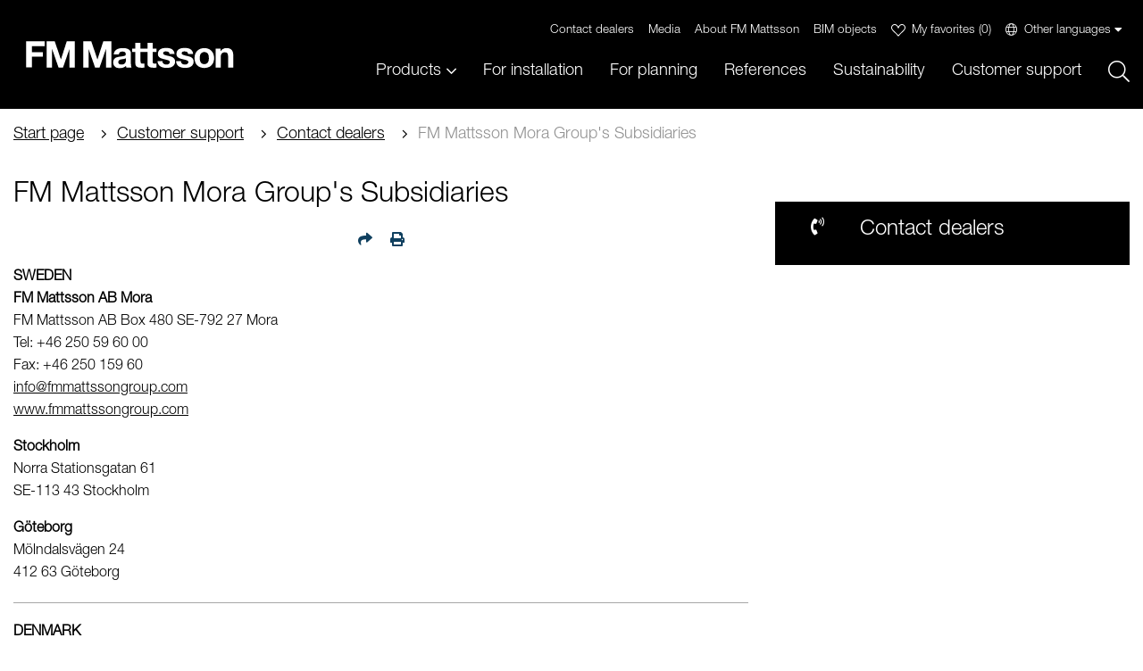

--- FILE ---
content_type: text/html; charset=utf-8
request_url: https://www.fmmattsson.com/customer-support/contact-dealers/fmmattsson-subsidiaries
body_size: 16415
content:


<!DOCTYPE html>
<html lang="en">
<head>
    


<meta charset="utf-8" />
<meta name="viewport" content="width=device-width, initial-scale=1.0" />
<title>FM Mattsson Mora Group&#x27;s Subsidiaries  - Professional mixer for kitchen and bathroom</title>

    <script id="CookieConsent" src="https://policy.app.cookieinformation.com/uc.js" data-culture="EN" type="text/javascript">
    </script>
        <!-- Google Tag Manager -->
        <script>
            (function (w, d, s, l, i) {
                w[l] = w[l] || []; w[l].push({
                    'gtm.start':
                        new Date().getTime(), event: 'gtm.js'
                }); var f = d.getElementsByTagName(s)[0],
                    j = d.createElement(s), dl = l != 'dataLayer' ? '&l=' + l : ''; j.async = true; j.src =
                        'https://www.googletagmanager.com/gtm.js?id=' + i + dl; f.parentNode.insertBefore(j, f);
            })(window, document, 'script', 'dataLayer', 'GTM-WDHQHKK');
        </script>
        <!-- End Google Tag Manager -->
            <link rel="stylesheet" type="text/css" href="/ui-dist/stylesheets/fmm.css?v=9BcNAzb1o3UQYYkfnvE9dyTru6kPcnmYtLEwNWz-be0" />

    <link rel="apple-touch-icon" href="/storage/CAC46F859E70134E5B6E8AA7A6C914B50E29B7AF60AEF3E2AAEF094873178E97/34008c89e21b4017bdbe2a64e3d0b7e2/png/media/6c8245e7524a42e0a42360feae9ddc12/fmmicon_114x114.png?io=yes&amp;optimize=medium&amp;width=114&amp;height=114&amp;fit=bounds&amp;format=png" type="" />
    <link rel="icon" href="/storage/CAC46F859E70134E5B6E8AA7A6C914B50E29B7AF60AEF3E2AAEF094873178E97/34008c89e21b4017bdbe2a64e3d0b7e2/png/media/6c8245e7524a42e0a42360feae9ddc12/fmmicon_114x114.png?io=yes&amp;optimize=medium&amp;width=114&amp;height=114&amp;fit=bounds&amp;format=png" type="image/png" />
    <link rel="icon" href="/storage/CAC46F859E70134E5B6E8AA7A6C914B50E29B7AF60AEF3E2AAEF094873178E97/34008c89e21b4017bdbe2a64e3d0b7e2/png/media/6c8245e7524a42e0a42360feae9ddc12/fmmicon_114x114.png?io=yes&amp;optimize=medium&amp;width=96&amp;height=96&amp;fit=bounds&amp;format=png" type="image/png" />
    <link rel="icon" href="/storage/CAC46F859E70134E5B6E8AA7A6C914B50E29B7AF60AEF3E2AAEF094873178E97/34008c89e21b4017bdbe2a64e3d0b7e2/png/media/6c8245e7524a42e0a42360feae9ddc12/fmmicon_114x114.png?io=yes&amp;optimize=medium&amp;width=32&amp;height=32&amp;fit=bounds&amp;format=png" type="image/png" />
    <link rel="icon" href="/storage/CAC46F859E70134E5B6E8AA7A6C914B50E29B7AF60AEF3E2AAEF094873178E97/34008c89e21b4017bdbe2a64e3d0b7e2/png/media/6c8245e7524a42e0a42360feae9ddc12/fmmicon_114x114.png?io=yes&amp;optimize=medium&amp;width=16&amp;height=16&amp;fit=bounds&amp;format=png" type="image/png" />
    <link rel="shortcut icon" href="/storage/BFA2234D2422C451EF57056C4FC0C327C18135894AD5B7DD66E51312F4EA2241/34008c89e21b4017bdbe2a64e3d0b7e2/png/media/6c8245e7524a42e0a42360feae9ddc12/fmmicon_114x114.ico?io=yes&amp;optimize=medium&amp;width=16&amp;height=16&amp;fit=bounds&amp;format=png" type="" />


    <link rel="canonical" href="https://www.fmmattsson.com/customer-support/contact-dealers/fmmattsson-subsidiaries" />

        <meta name="robots" content="index,follow" />
<meta name="generator" content="Litium" />
    
<!-- Begin Facebook tags -->
<meta property="og:title" content="FM Mattsson Mora Group&#x27;s Subsidiaries " />
<meta property="og:type" content="website" />
<meta property="og:url" content="https://www.fmmattsson.com/customer-support/contact-dealers/fmmattsson-subsidiaries" />
<meta property="og:description" content="" />
<meta property="og:locale" content="en_US" />
<meta property="og:site_name" content="Professional mixer for kitchen and bathroom" />

<!-- Begin Twitter tags -->
<meta name="twitter:card" content="summary_large_image" />
<meta name="twitter:site" content="Professional mixer for kitchen and bathroom">
<meta name="twitter:title" content="FM Mattsson Mora Group&#x27;s Subsidiaries " />
<meta name="twitter:url" content="https://www.fmmattsson.com/customer-support/contact-dealers/fmmattsson-subsidiaries" />
<meta name="twitter:description" content="" />




    
    
<script type="text/javascript">
    window.localStorage.setItem('requestVerificationToken', 'CfDJ8FtjEinHXZhPiJqgs7IM_wSSud5NchWqtHKIy6p4Z7wdyXO3NZkhID4ZtcMqfnPf0E0tOmjO4HuictaTEkM9LWKVw6xm_QUNdNrZH0IUFA2vWktCnCAD6ktW1an_jQSxyjj2gi1aKfw-mZV0l6CpQ3k');
    window.__litium = window.__litium || {};
    window.__litium.requestContext = {"webSiteSystemId":"3ee04e41-6c8f-4411-a6f8-9a904ee2c73e","channelSystemId":"32737409-c0c0-4792-a82c-7552416cfe53","currentPageSystemId":"cbf893f7-aa90-4dc2-9d1a-deede3c3793f","productCategorySystemId":null,"previewPageData":null};
    window.__litium.preloadState = window.__litium.preloadState || {};
    window.__litium.preloadState.cart = null;
    window.__litium.preloadState.navigation = null;
    window.__litium.constants = {
        role: {
            approver: "Ordergodkannare",
            buyer: "Orderlaggare",
        },
        countries: [{"text":"United Kingdom","value":"GB","selected":false}],
        checkoutMode: {
            privateCustomers: 2,
            companyCustomers: 4,
            both: 1
        }
    };
    window.__litium.quickSearchUrl = "/search";
    window.__litium.translation = {"summary-page.requestquote":"Contact a sales representative","sortilog.openjsonmodal.heading":"Open file","labeltemplate.propvalue4":"","sortilog.productlist.movedown":"Move down","sortilog.flyout.choose-all":"Select all","sortilog.productlist.remove":"Remove","sortilog.maindescription":"Shorter text","validation.email-required":"Enter email","mediacreator.sortilog.title":"Product brochure","sortilog.productpicker.selected":"No products selected","labelmaker.placeholder":"Article number","labeltemplate.rsklabel":"","productguide.complianceerrortext":"","sortilog.productpicker.btn":"Select products","retailers.hits":"Search results","productfilter.droplet.sendAll":"Create Sortilog","mediacreator.sortilog.chooseproducts":"Add a product","wishlist.compliancetext":"Read our privacy policy","validation.email-invalid":"Invalid email format","modal.close":"Close","sortilog.flyout.all-products":"All products","mediacreator.sortilogpage-content-heading.placeholder":"Enter main heading","guide-mypage.change-password":"Change password","productguide.compliancetext":"","labeltemplate.proplabel3":"","email.contactus.success":"Thank you for your inquiry, we will get back to you shortly","sortilog.productpicker.loading":"Retrieves product data","createpdfpopup.text":"Your PDF is created. The download will start in a moment","register.password":"New password","mediacreator.addlogo":"Add logo…","labelmaker.recommendedprice":"Show recommended price","register.already-registered":"Already have an account? Log in here","labelmaker.selectproducts":"Select products","mediacreator.sortilog.searchplaceholder":"Search","selectionpage.change-room":"Change location","register.email":"Email","register.current-password":"Current password","branchguide.recommendations.nosinks":"No compatible washbasins","labelmaker.templatecampaign":"Campain","mediacreator.sortilog.userheader":"Enter your own heading here","register.create-account-btn":"Create account","selectionpage.chose-energyclass":"Energy class","mediacreator.sortilog.setrecommendedprice":"Recommended prices (incl. VAT)","branchguide.add":"Add","summary-page.failed-sending-offer-request":"Something went wrong with the quote request. If the problem persists, please contact our customer support.","productguide.compliancecheckboxtext":"","related.sink.recommendations.sink-distancet-to-water-stream":"CORRECT DISTANCE TO WATER JET (300MM)","productguide.share":"","branchguide.recommendations.modal-close":"","flyer.selectascoverimage":"Set as cover image","register.organization":"Company","productguide.products":"","productfilter.consumer":"Basic view","summary-page.accessory":"Accessories","product-page.articleNumber":"Article number","labelmaker.ownprice":"Set your own price","productguide.chosen":"","productfilter.sundahus.cplus":"The product has been rated C+ in SundaHus environmental data","proposalpage.accessories":"Accessories","branchguide.quantity":"Quantity","productfilter.droplet.addAll":"add all","selectionpage.chose-environmental":"Environmental assessment","productguide.cancelbuttontext":"","mediacreator.sortilog.createpdf":"Create PDF","productguide.shareextentshareall":"","bvb.recommended":"Produkten är bedömd hos Byggvarubedömningen med totalbedömningen Rekommenderas.","labeltemplate.recprice":"","modal.bvb.acc":"The product is assessed at Byggvarubedömningen and meets the requirements for Accepted. Read more at https://byggvarubedomningen.com","branchguide.accessories.noaccessories":"No accessories found","productfilter.droplet.oneChosen":"product selected for Sortilog","labeltemplate.recpricelabel":"","productfilter.tradenumber":"RSK","labeltemplate.rsknumber":"","sortilog.productpicker.search":"Search product","mediacreator.sortilog.loading":"Loading...","branchguide.recommendations.closemodal":"Close","summary-page.print":"Print","register.repeat-password":"Repeat password","labeltemplate.proplabel1":"","mediacreator.sortilog.options":"Options","productfilter.leadfree":"Lead Free means that we have replaced the lead that is normally found in brass alloys. In this way, we get products with a smaller environmental impact. Lead Free labeled products contain less than 0.1% lead and are thus classified as lead-free.","mediacreator.startpage.create":"Create","sortilog.productpicker.add":"Add products","register.phone":"Phone","branchguide.recommendations.compatiblesinks":"Compatible washbasins","sortilog.productpicker.title":"Add one or more products","validation.password-required":"","branchguide.recommendations.sink-water-stream-hits-bottom-valve":"WATER JET DOES NOT HIT THE WASTE VALVE","mediacreator.sortilog.page.content-btn":"Add content","validation.company-required":"Enter company name","validation.password-pattern":"","labeltemplate.heading":"Select one of the templates","sortilog.productlist.pricelabel":"Click to add price","productfilter.droplet.noChosen":"0 products selected for Sortilog","sortilog.flyout.filter":"Filter","productguide.emailinputtext":"","mediacreator.sortilog.movedown":"Move down","footer.tel":"Phone","productfilter.articlenumber":"Article number","labeltemplate.productDescription":"Chrome, battery operation (included battery)","sortilog.filter-modal.add-btn":"Add","mediacreator.sortilog.entercustomprice":"Enter custom price","labelmaker.showflag":"Show flag on label","summarypage.summary":"Total summary","branchguide.proposalpage.productinfolink":"Product info","header.languagepicker":"English","labeltemplate.proplabel2":"","productfilter.professional":"Detailed view","sortilog.flyout.loading-products":"Loading products","productfilter.drop":"Add to Sortilog","wishlist.wishlistbuttontext":"My favorites","productguide.waterusageexplaintext":"","sortilog.displayprices.label":"Choose prices","mediacreator.sortilog.addcontent":"Add content","productguide.choicesHeader":"","summary-page.fetchallamatexts":"Download all AMA texts","sortilog.reset.title":"Reset","summary-page.products":"Products","mediacreator.sortilog.clearpage":"Clear page","guideheader.my-account":"My account","share-form.email":"The recipient will receive a message and a link to this summary page. Remember to click \"add\"—otherwise, you won’t be able to click \"send\".","productguide.backBtn":"","productfilter.energyclass.a":"The product has energy class A. Certificates for energy labeling can be found under documents","share-form.send":"Send","labeltemplate.proplabel4":"","sortilog.productlist.articlenumber":"Art.nr","sortilog.cancel":"Cancel","retailers.premium":"Mora Premium Retailers","retailers.incorrectmarker":"The mark on the map does not match the address correctly.","wishlist.sharebuttontext":"Send favorite list","createpdfpopup.title":"Creates PDF","productguide.newselection":"","product-page.leverLength":"Lever length","bvb.accepted":"Produkten är bedömd hos Byggvarubedömningen med totalbedömningen Accepteras.","productfilter.eannumber":"GTIN","labelmaker.search":"Search","sortilog.ownprice":"Set your own price","sortilog.reset.subtitle":"Are you sure?","guideheader.right-link-text":"fmmattsson.com","login.password":"","retailers.filter":"Filter","selctionpage.chose-product":"Select","summarypage.removeHygieneClass":"Remove location and all products","sortilog.productlist.draghandle":"Grab here to drag and move","login.username":"","wishlist.containerheader":"My favorite products","productguide.chatStart":"","retailers.searchinfo":"Search","labelmaker.cuttingline":"Cut marks","productguide.chatHeader":"","product-page.category":"Category","productfilter.text.hide":"Hide","validation.password-not-matching":"","footer.chat":"","summary-page.environmentalrating":"Environmental assessment","sortilog.productpicker.selectedlabel":"Selected products","productfilter.coating":"Description","register.firstname":"First name","branchguide.recommendations.sink-distancet-to-water-stream":"","product.litersperminute":"l/m","productfilter.droplet.severalChosen":"products selected for Sortilog","summary-page.share":"Share","productguide.shareextentheader":"","mediacreator.sortilog.restore":"Reset (deletes everything)","wishlist.empty":"Favorites list is empty","selctionpage.choose-an-category":"Select category","sortilog.openjsonmodal.open":"Open your saved file","product-page.connectionCode":"Connection","productfilter.priceincludingvat":"","mediacreator.sortilog.removepage":"Remove page","summarypage.noHygieneClasses":"","branchguide.recommendations.note":"Note","retailers.company":"Plumbing company","retailers.incategory":"","productguide.literperminute":"","sortilog.productlist.waterFlow300":"Flow 3 bar","productguide.waterUsage":"","productguide.forwardBtn":"","guideheader.my-page":"My pages","mediacreator.sortilog.addlogo":"Add logo...","productfilter.includeeos":"Discontinued products","validation.currentpassword-required":"","productguide.shareextentsharechosen":"","register.city":"City","sortilog.recommended":"Recommended prices","retailers.all":"All categories","summary-page.product":"","guideheader.logout":" Log out","sortilog.productpicker.searchresult":"Search results","mediacreator.sortilog.moveup":"Move up","viewer.colorpicker.choosecolor":"Choose colour","product-page.pipeLength":"Spout length","productfilter.waterflow300":"Flow 3 bar","productfilter.textplaceholder":"Search for article","summary-page.recommendations":"Washbasin","flyermaker.subtitle":"","validation.invalid-phone":"","wishlist.complianceerrortext":"You must agree to the privacy policy in order to send the list","retailers.search":"Search","branchguide.recommendations.modal-availability-header":"","productfilter.sundahus.d":"The product has been rated D in SundaHus environmental data","mediacreator.sortilog.page":"Page","share-form.mail-sent":"","summary-page.sink":"","createdpdfpopup.waitingtext":"Working on creating your pdf, work in progress","sortilog.productlist.heading":"Click to add a title","mediacreator.sortilog.removeproduct":"Remove product","labeltemplate.propvalue2":"","mediacreator.sortilog.setcustomprice":"Set custom price","branchguide.recommendations.yes":"Yes","productfilter.text.show":"Show more","wishlist.removefromfavorites":"Remove from favorites list","productfilter.documents":"","labelmaker.articlecount":"","labelmaker.closemodal":"Close window","retailers.phone":"Phone","sortilog.currentpricevatincluded":"Guidance price incl. VAT","branchguide.accessories.showaccessories":"Show accessories","mediacreator.sortilog.waterFlow300":"Flow 3 bar","labeltemplate.articlenumberlabel":"","sortilog.reset.message":"This will reset everything except your selected logo","productfilter.sundahus.cminus":"The product has been rated C- in SundaHus environmental data","share-form.add-btn":"Add","wishlist.addtofavorites":"Add to favorites list","flyer.selectcoverimage":"Choose cover image","branchguide.recommendations.productinfo":"Product info","guide-mypage.account-settings":"Account settings","retailers.store":"Store & Online Shop","sortilog.createpdf":"Create PDF","branchguide.recommendations.nocompatiblesinks":"","mediacreator.sortilog.products":"Products","sortilog.productpicker.nosearchresult":"No matching products found","labeltemplate.articlenumber":"83120010","sortilog.reset.btn":"Reset","validation.terms-required":"","labelmaker.showLogotype":"With or without logo","sortilog.productlist.moveup":"Move up","share-form.close":"Close","sortilog.optionsheader":"Extra choice","hygieneclass.findproducts":"Find products","share-form.share-title":"Share your summary","productfilter.droplet.removeAll":"Remove all","labeltemplate.productname":"","productfilter.sundahus.b":"The product has been rated B in SundaHus environmental data","labeltemplate.propvalue3":"","productguide.chosenmaximumvalue":"","selectionpage.chose-mixer":"Select mixer category","productguide.bodyConsumer":"","footer.customersupport":"Customer support","flyer.changecoverimage":"Change cover image","productfilter.sundahus.a":"The product has been rated A in SundaHus environmental data","sortilog.productlist.pagenumber":"Page {0} of {1}","retailers.warehouse":"Building materials store","labeltemplate.options":"Options","share-form.message":"Message","product-page.tradeNumber":"RSK","productguide.articleNumber":"","productguide.sendemailbuttontext":"","modal.bvb.other":"The product is assessed by Byggvarubedömningen but does not meet the requirements for Accepted or Recommended. Read more at https://byggvarubedomningen.com","branchguide.recommendations.sink-distancet-to-lever":"CORRECT DISTANCE TO LEVER/KNOB (300MM)","footer.quicklinks":"Links","register.accept-terms":"","labelmaker.createpdf":"Create PDF","filterName.AMAText":"","product-page.energyclass":"Energy class","wishlist.sendemailbuttontext":"Send","summary-page.accessories":"Accessories","productfilter.energyclass.b":"The product has energy class B. Certificates for energy labeling can be found under documents","branchguide.recommendations.no":"No","productguide.sendemailconfirmationtext":"","register.terms":"","wishlist.compliancecheckboxtext":"I accept FM Mattsson's privacy policy","register.passwordHelp":"The password must contain at least 6 characters, one letter, and one number.","wishlist.cancelbuttontext":"Cancel","validation.passwordrep-required":"Enter the password again","wishlist.emailinputtext":"Email address","branchguide.startpage.newsheader":"News","validation.phone-required":"Enter phone number","product-page.waterFlow":"Flow","productfilter.productsheet":"","productfilter.products":"Products","product-page.batteryMainOperation":"Battery / Mains operation","modal.bvb.rec":"","mediacreator.sortilog.openfile":"Open...","sortilog.openjsonmodal.allowed-types":"What should it say here??","mediacreator.sortilogpage-content-text.placeholder":"Enter subheading","mypages.update-profile-btn":"Save changes","mediacreator.sortilog.quicksearch.placeholder":"Search","labeltemplate.propvalue1":"","image.previous":"previous image","mediacreator.sortilog.removelog":"Remove logo","validation.lastname-required":"Enter your last name","productfilter.energyclass.c":"The product has energy class C. Certificates for energy labeling can be found under documents","product-page.products":"Products","productfilter.clearfilter":"Clear filter","retailers.retailersfound":"No retailes found","productfilter.priceexcludingvat":"","productguide.litersperminute":"l/m","mediacreator.sortilog.creatingpdf":"Creating PDF...","mediacreator.sortilog.savefile":"Save","branchguide.proposalpage.noaccessories":"","mypage.password-updated":"","product-page.coating":"Surface treatment","wishlist.sendemailconfirmationtext":"The favorites list has been sent to:","branchguide.recommendations.quantitysuffix":"MEDICARE basin mixer","viewer.rotate":"Rotate","branchguide.recommendations.showsinks":"Show compatible washbasins","register.lastname":"Last name","createerrorpopup.text":"Something went wrong with the creation of the PDF file, wait 10sec and try again.","sortilog.appendixes.label":"Appendices","mediacreator.sortilog.noprice":"No price","retailers.directions":"Directions","sortilog.mainheading":"Click to add a title","branchguide.recommendations.accessibility":"Meets hygiene and accessibility requirements","labelmaker.campaign":"Campaign flag","summarypage.addhygieneclass":"Add a new location","validation.firstname-required":"Enter your first name","labelmaker.modalheading":"Select products","validation.email-unique":"The email address is already registered","sortilog.productlist.rsk":"RSK","mediacreator.sortilog.addpage":"Add page","email.success":"The spare parts list is sent","branchguide.stepper.newselectionbtn":"Make a new selection","flyermaker.customHeaderImage":"","sortilog.customlogo":"Drop your logo here (or click to browse)","labelmaker.showQrCode":"View QR code","mediacreator.sortilog.entercustomtitle":"Enter custom title","labelmaker.remove":"Remove product","bvb.other":"Produkten är bedömd hos Byggvarubedömningen med totalbedömningen Undviks.","email.alert":"Something went wrong"};
</script>
    <script src="https://static-chat.kundo.se/chat-js/org/1055/widget.js" async defer></script>
    <script>
        (function (w) {
            w.$kundo_chat = w.$kundo_chat || {};
            w.$kundo_chat.org = 1055;
		            w.$kundo_chat.widget_styles = {
		            background_color: "black",
		            text_color: "#ffffff"
		            };
        }(this));
    </script>


</head>
<body class="page" >
    <!-- Google Tag Manager (noscript) --><noscript><iframe src='//www.googletagmanager.com/ns.html?id=GTM-WDHQHKK' height='0' width='0' style='display:none;visibility:hidden'></iframe></noscript><!-- End Google Tag Manager (noscript) -->

    


        <!-- Google Tag Manager (noscript) -->
        <noscript>
            <iframe src="https://www.googletagmanager.com/ns.html?id=GTM-WDHQHKK"
            height="0" width="0" style="display:none;visibility:hidden"></iframe>
        </noscript>
        <!-- End Google Tag Manager (noscript) -->

<div class="c-side-nav" id="sideNav" data-sidenav-hide="lg" aria-expanded="false" data-simplersidebar="closed" style="position: fixed; top: 0px; bottom: 0px; width: 340px; z-index: 3000; right: -340px;">
    <div id="sideNavInner" class="c-side-nav__inner">        
            <div class="c-side-nav__header">
                <button type="button" class="btn btn-link close-sidenav">
                    <span class="sr-only">Stäng</span>
                </button>
            </div>
            <div id="sideNavScroll" class="c-side-nav__scroll">
                <nav class="c-vertical-nav">
                    <ul class="c-vertical-nav__list" data-accordion data-allow-all-closed="true" data-multi-open="true" role="tablist">
                        <li class="c-vertical-nav__item has-children" data-accordion-item="">
                            <div>
                                <a href="#" class="c-vertical-nav__link" aria-controls="sub-nav-0" role="tab" id="sub-nav-0-label" aria-expanded="false" aria-selected="false">Products</a>
                            </div>
                            <a href="#" class="c-vertical-nav__toggle-button"><span class="sr-only">+/-</span></a>
                            <ul class="c-vertical-nav__list" id="sub-nav-0" data-tab-content="" aria-hidden="true" style="display: none;" data-accordion data-allow-all-closed="true" data-multi-open="true" role="tablist" aria-labelledby="sub-nav-0-label">
                                <li class="c-vertical-nav__item has-children" data-accordion-item="">
                                    <div>
                                        <a href="#" class="c-vertical-nav__link" aria-controls=sub-nav-0-1 role="tab" id=sub-nav-0-1-label aria-expanded="false" aria-selected="false">Product categories</a>
                                    </div>
                                    <a href="#" class="c-vertical-nav__toggle-button"><span class="sr-only">+/-</span></a>
                                    <ul class="c-vertical-nav__list" id=sub-nav-0-1-label data-tab-content="" aria-hidden="true" style="display: none;" data-accordion data-allow-all-closed="true" data-multi-open="true" role="tablist" aria-labelledby=sub-nav-0-1-label>
                                        <li class="c-vertical-nav__item">
                                            <div>
                                                <a href="/kitchen-mixers" class="c-vertical-nav__link" rel="noopener">Kitchen mixers</a>
                                            </div>
                                        </li>
                                        <li class="c-vertical-nav__item">
                                            <div>
                                                <a href="/basin-mixers" class="c-vertical-nav__link" rel="noopener">Basin mixers</a>
                                            </div>
                                        </li>
                                        <li class="c-vertical-nav__item">
                                            <div>
                                                <a href="/bath-mixers" class="c-vertical-nav__link" rel="noopener">Bath mixers</a>
                                            </div>
                                        </li>
                                        <li class="c-vertical-nav__item">
                                            <div>
                                                <a href="/shower-mixers" class="c-vertical-nav__link" rel="noopener">Shower mixers</a>
                                            </div>
                                        </li>
                                        <li class="c-vertical-nav__item">
                                            <div>
                                                <a href="/showers-92184" class="c-vertical-nav__link" rel="noopener">Showers</a>
                                            </div>
                                        </li>
                                        <li class="c-vertical-nav__item">
                                            <div>
                                                <a href="/electronically-controlled-mixers" class="c-vertical-nav__link" rel="noopener">Electronically controlled mixers</a>
                                            </div>
                                        </li>
                                        <li class="c-vertical-nav__item">
                                            <div>
                                                <a href="/health-and-care" class="c-vertical-nav__link" rel="noopener">Health and Care</a>
                                            </div>
                                        </li>
                                        <li class="c-vertical-nav__item">
                                            <div>
                                                <a href="/mixer-accessories" class="c-vertical-nav__link" rel="noopener">Mixer accessories </a>
                                            </div>
                                        </li>
                                        <li class="c-vertical-nav__item">
                                            <div>
                                                <a href="/garden-valves-and-taps" class="c-vertical-nav__link" rel="noopener">Garden valves and taps</a>
                                            </div>
                                        </li>
                                        <li class="c-vertical-nav__item">
                                            <div>
                                                <a href="/ball-valves-nipples-and-accessories" class="c-vertical-nav__link" rel="noopener">Ball valves, nipples and accessories</a>
                                            </div>
                                        </li>
                                        <li class="c-vertical-nav__item">
                                            <div>
                                                <a href="/wall-plates-and-connectors" class="c-vertical-nav__link" rel="noopener">Wall plates and connectors</a>
                                            </div>
                                        </li>
                                        <li class="c-vertical-nav__item">
                                            <div>
                                                <a href="/spouts" class="c-vertical-nav__link" rel="noopener">Spouts</a>
                                            </div>
                                        </li>
                                        <li class="c-vertical-nav__item">
                                            <div>
                                                <a href="/towel-dryers" class="c-vertical-nav__link" rel="noopener">Towel dryers</a>
                                            </div>
                                        </li>
                                        <li class="c-vertical-nav__item">
                                            <div>
                                                <a href="/tools" class="c-vertical-nav__link" rel="noopener">Tools</a>
                                            </div>
                                        </li>
                                        <li class="c-vertical-nav__item">
                                            <div>
                                                <a href="/spare-part" class="c-vertical-nav__link" rel="noopener">Spare part</a>
                                            </div>
                                        </li>
                                        <li class="c-vertical-nav__item">
                                            <div>
                                                <a href="/sparepartlists_fmm" class="c-vertical-nav__link" rel="noopener">Spare parts lists</a>
                                            </div>
                                        </li>
                                    </ul>
                                </li>
                                <li class="c-vertical-nav__item has-children" data-accordion-item="">
                                    <div>
                                        <a href="#" class="c-vertical-nav__link" aria-controls=sub-nav-0-2 role="tab" id=sub-nav-0-2-label aria-expanded="false" aria-selected="false">Product families</a>
                                    </div>
                                    <a href="#" class="c-vertical-nav__toggle-button"><span class="sr-only">+/-</span></a>
                                    <ul class="c-vertical-nav__list" id=sub-nav-0-2-label data-tab-content="" aria-hidden="true" style="display: none;" data-accordion data-allow-all-closed="true" data-multi-open="true" role="tablist" aria-labelledby=sub-nav-0-2-label>
                                        <li class="c-vertical-nav__item">
                                            <div>
                                                <a href="/start?ProductGroup=f80X" class="c-vertical-nav__link" rel="noopener">9000XE</a>
                                            </div>
                                        </li>
                                        <li class="c-vertical-nav__item">
                                            <div>
                                                <a href="/start?ProductGroup=f83" class="c-vertical-nav__link" rel="noopener">Siljan</a>
                                            </div>
                                        </li>
                                        <li class="c-vertical-nav__item">
                                            <div>
                                                <a href="/start?ProductGroup=f80" class="c-vertical-nav__link" rel="noopener">9000E</a>
                                            </div>
                                        </li>
                                        <li class="c-vertical-nav__item">
                                            <div>
                                                <a href="/start?ProductGroup=f90" class="c-vertical-nav__link" rel="noopener">9000</a>
                                            </div>
                                        </li>
                                        <li class="c-vertical-nav__item">
                                            <div>
                                                <a href="/start?ProductGroup=f30" class="c-vertical-nav__link" rel="noopener">GARDA</a>
                                            </div>
                                        </li>
                                        <li class="c-vertical-nav__item">
                                            <div>
                                                <a href="/start?ProductGroup=fN3" class="c-vertical-nav__link" rel="noopener">EBRO</a>
                                            </div>
                                        </li>
                                        <li class="c-vertical-nav__item">
                                            <div>
                                                <a href="/start?ProductGroup=f44" class="c-vertical-nav__link" rel="noopener">Venado</a>
                                            </div>
                                        </li>
                                        <li class="c-vertical-nav__item">
                                            <div>
                                                <a href="/start?ProductGroup=f47" class="c-vertical-nav__link" rel="noopener">TIDAN</a>
                                            </div>
                                        </li>
                                        <li class="c-vertical-nav__item">
                                            <div>
                                                <a href="/start?ProductGroup=f48" class="c-vertical-nav__link" rel="noopener">ROGEN</a>
                                            </div>
                                        </li>
                                        <li class="c-vertical-nav__item">
                                            <div>
                                                <a href="/start?ProductGroup=f49" class="c-vertical-nav__link" rel="noopener">VISKAN</a>
                                            </div>
                                        </li>
                                        <li class="c-vertical-nav__item">
                                            <div>
                                                <a href="/start?ProductGroup=fE3" class="c-vertical-nav__link" rel="noopener">Electronic products</a>
                                            </div>
                                        </li>
                                    </ul>
                                </li>
                            </ul>
                        </li>
                        <li class="c-vertical-nav__item">

                            <a href="/for-installation" class="c-vertical-nav__link" rel="noopener">For installation</a>
                        </li>
                        <li class="c-vertical-nav__item">

                            <a href="/for-planning" class="c-vertical-nav__link" rel="noopener">For planning</a>
                        </li>
                        <li class="c-vertical-nav__item">

                            <a href="/about-fm-mattsson/references" class="c-vertical-nav__link" rel="noopener">References</a>
                        </li>
                        <li class="c-vertical-nav__item">

                            <a href="/sustainability" class="c-vertical-nav__link" rel="noopener">Sustainability</a>
                        </li>
                    </ul>
                </nav>
                <ul class="c-site-header__nav__list c-site-header__nav__list--minor" id="shortcutsNav">
                    <li class="c-site-header__nav__item">
                        <a href=https://www.fmmattsson.com/contact class="c-site-header__nav__link" rel="noopener">Customer support</a>
                    </li>
                    <li class="c-site-header__nav__item">
                        <a href=/customer-support/contact-dealers class="c-site-header__nav__link">Contact dealers</a>
                    </li>
                    <li class="c-site-header__nav__item">
                        <div>
                            <a href="/media" class="c-site-header__nav__link">Media</a>
                        </div>
                    </li>
                    <li class="c-site-header__nav__item">
                        <div>
                            <a href="/about-fm-mattsson" class="c-site-header__nav__link">About FM Mattsson</a>
                        </div>
                    </li>
                    <li class="c-site-header__nav__item">
                        <div>
                            <a href="/bimobjects" class="c-site-header__nav__link">BIM objects</a>
                        </div>
                    </li>


                    <li class="c-site-header__nav__item">
                        <button class="button c-site-header__nav__link c-site-header__nav__link--language-dropdown language-dropdown__toggle" type="button" data-toggle="languageDropdownMobile">Other languages</button>
                        <div class="dropdown-pane language-dropdown__pane small" id="languageDropdownMobile"
                             data-alignment="bottom"
                             data-dropdown data-auto-focus="true"
                             data-close-on-click="true"
                             data-position="bottom">
                            <div class="language-dropdown__content">
                                <a href="/sv" class="lang-sv">
                                    Swedish
                                </a>
                                <a href="/da" class="lang-da">
                                    Danish
                                </a>
                                <a href="/de" class="lang-de">
                                    Deutsch
                                </a>
                                <a href="/no" class="lang-nn">
                                    Norwegian
                                </a>
                            </div>
                        </div>
                    </li>
                </ul>
                <a href="/start?includeEOSProducts=false&amp;skip=30&amp;isPro=true" class="c-site-header__mega-menu__focus">
                    <div class="c-site-header__mega-menu__focus__body">
                        <div class="img-wrapper">
                            <img src="/storage/3D10C5400EFFCAF5E5562E84596946E7612497336F9AEC817358EB1E6E3AAD7B/d31a13fd396649b89170e5c0e8e58632/jpg/media/b9ac857432424707ace0aa4f8693a48f/Proffskatalog.jpg" class="c-site-header__mega-menu__focus__img">
                        </div>
                        <div>
                            <div class="c-site-header__mega-menu__focus__text">Product catalog for our professional customers</div>
                            <div class="c-button c-button--dark">
                                <span class="c-button__text">Product catalog</span>
                            </div>
                        </div>
                    </div>
                </a>
            </div>
    </div>
</div>
<header class="c-site-header">
    <div class="grid-container">
        <div class="grid-x grid-padding-x">
            <div class="cell small-12">
                <div class="c-site-header__contents">
                    <div class="c-site-header__contents__inner">
                        <a href="/" class="c-site-header__home">
                                            <img src="/storage/31376E339046B035766151EF7CD1C99593797A12ED4DA1590EDE5E98BA7E80C8/f5d39c0997af4cd4abfde99d3a94fb35/svg/media/db306ad7ca614135b023bc1dd31f331f/logo-fmm.svg" alt="Professional mixer for kitchen and bathroom, länk till startsidan" class="c-site-header__logo">
                        </a>

                        <nav class="c-site-header__nav">
                            <ul class="c-site-header__nav__list c-site-header__nav__list--minor">
                                <li class="c-site-header__nav__item">
                                    <a href="/customer-support/contact-dealers" class="c-site-header__nav__link">Contact dealers</a>
                                </li>
                                <li class="c-site-header__nav__item">
                                    <a href="/media" class="c-site-header__nav__link">Media</a>
                                </li>
                                <li class="c-site-header__nav__item">
                                    <a href="/about-fm-mattsson" class="c-site-header__nav__link">About FM Mattsson</a>
                                </li>
                                <li class="c-site-header__nav__item">
                                    <a href="/bimobjects" class="c-site-header__nav__link">BIM objects</a>
                                </li>
                                <li className="c-site-header__nav__item" id="cWishListButton"></li>
                                        <li class="c-site-header__nav__item">
                                            <button class="button c-site-header__nav__link c-site-header__nav__link--language-dropdown language-dropdown__toggle" type="button" data-toggle="languageDropdown">Other languages</button>
                                            <div class="dropdown-pane small language-dropdown__pane" id="languageDropdown"
                                                 data-alignment="bottom"
                                                 data-dropdown data-auto-focus="true"
                                                 data-close-on-click="true"
                                                 data-position="bottom">
                                                <div class="language-dropdown__content">
                                            <a href="/sv" class="lang-sv">
                                                Swedish
                                            </a>
                                            <a href="/da" class="lang-da">
                                                Danish
                                            </a>
                                            <a href="/de" class="lang-de">
                                                Deutsch
                                            </a>
                                            <a href="/no" class="lang-nn">
                                                Norwegian
                                            </a>
                                        </div>
                                    </div>
                                </li>
                            </ul>
                            <ul class="c-site-header__nav__list">
                                        <li class="c-site-header__nav__item">
                                            <button class="c-site-header__nav__link" type="button" data-fmm-toggler data-fmm-toggler-hide-body aria-controls="siteHeaderMegaMenu">
                                                <span>Products</span>
                                                <span class="c-site-header__nav__link__icon fal fa-angle-down"></span>
                                            </button>
                                        </li>
                                <li class="c-site-header__nav__item">
                                    <a href="/for-installation" class="c-site-header__nav__link" rel="noopener noreferrer">For installation</a>
                                </li>
                                <li class="c-site-header__nav__item">
                                    <a href="/for-planning" class="c-site-header__nav__link" rel="noopener noreferrer">For planning</a>
                                </li>
                                <li class="c-site-header__nav__item">
                                    <a href="/about-fm-mattsson/references" class="c-site-header__nav__link" rel="noopener noreferrer">References</a>
                                </li>
                                <li class="c-site-header__nav__item">
                                    <a href="/sustainability" class="c-site-header__nav__link" rel="noopener noreferrer">Sustainability</a>
                                </li>
                                        <li class="c-site-header__nav__item">
                                            <a href="https://www.fmmattsson.com/contact" class="c-site-header__nav__link" target="_blank" rel="noopener noreferrer">Customer support</a>
                                        </li>
                                <li class="c-site-header__nav__item">
                                    <button type="button" class="c-quick-search-button c-quick-search-button--desktop" aria-pressed="false"><span class="sr-only">Sök</span></button>
                                </li>
                            </ul>
                        </nav>
                        <div class="c-site-header__mobile-buttons">
                                <div id="cWishListMobileNavButtonMenu"></div>

                            <button type="button" class="c-quick-search-button c-quick-search-button--mobile" aria-pressed="false"><span class="sr-only">Sök</span></button>
                            <button id="sidenavToggle" type="button" class="btn btn-link c-side-nav-toggler c-side-nav-toggler--hide-lg toggle-sidenav ">
                                <span>Meny</span>
                            </button>
                        </div>
                    </div>
                </div>
            </div>
        </div>
    </div>
            <div class="c-site-header__mega-menu" id="siteHeaderMegaMenu" aria-expanded="false" style="display: none;">
        <div class="c-tabs c-tabs--site-header">
            <div class="grid-container">
                <div class="grid-x grid-padding-x">
                    <div class="cell small-12">
                        <ul class="c-tabs__tabs-list js-c-tabs__tabs-list">
                            <li class="c-tabs__tab-item">
                                <a href=#megaMenuPanel1 class="c-tabs__tab-link js-c-tabs__tab-link" id=megaMenuTab1 aria-selected="true">Product categories</a>
                            </li>
                            <li class="c-tabs__tab-item">
                                <a href=#megaMenuPanel2 class="c-tabs__tab-link js-c-tabs__tab-link" id=megaMenuTab2 aria-selected="false">Product families</a>
                            </li>
                        </ul>
                    </div>
                </div>
            </div>
            <div class="c-tabs__panels">
                <div class="c-tabs__panel c-tabs__panel--current" id=megaMenuPanel1 aria-labelledby=megaMenuTab1>
                    <div class="grid-container">
                        <div class="grid-x grid-padding-x">
                            <div class="cell small-12">
                                <div class="c-site-header__mega-menu__panel-contents">
                                    <div class="c-site-header__mega-menu__list-wrapper">
                                        <ul class="c-site-header__mega-menu__list">
                                            <li class="c-site-header__mega-menu__list__item">
                                                <a href="/kitchen-mixers" class="c-site-header__mega-menu__list__link" data-fmm-toggler-focus=&quot;true&quot;>Kitchen mixers</a>
                                            </li>
                                            <li class="c-site-header__mega-menu__list__item">
                                                <a href="/basin-mixers" class="c-site-header__mega-menu__list__link" >Basin mixers</a>
                                            </li>
                                            <li class="c-site-header__mega-menu__list__item">
                                                <a href="/bath-mixers" class="c-site-header__mega-menu__list__link" >Bath mixers</a>
                                            </li>
                                            <li class="c-site-header__mega-menu__list__item">
                                                <a href="/shower-mixers" class="c-site-header__mega-menu__list__link" >Shower mixers</a>
                                            </li>
                                            <li class="c-site-header__mega-menu__list__item">
                                                <a href="/showers-92184" class="c-site-header__mega-menu__list__link" >Showers</a>
                                            </li>
                                            <li class="c-site-header__mega-menu__list__item">
                                                <a href="/electronically-controlled-mixers" class="c-site-header__mega-menu__list__link" >Electronically controlled mixers</a>
                                            </li>
                                            <li class="c-site-header__mega-menu__list__item">
                                                <a href="/health-and-care" class="c-site-header__mega-menu__list__link" >Health and Care</a>
                                            </li>
                                            <li class="c-site-header__mega-menu__list__item">
                                                <a href="/mixer-accessories" class="c-site-header__mega-menu__list__link" >Mixer accessories </a>
                                            </li>
                                            <li class="c-site-header__mega-menu__list__item">
                                                <a href="/garden-valves-and-taps" class="c-site-header__mega-menu__list__link" >Garden valves and taps</a>
                                            </li>
                                            <li class="c-site-header__mega-menu__list__item">
                                                <a href="/ball-valves-nipples-and-accessories" class="c-site-header__mega-menu__list__link" >Ball valves, nipples and accessories</a>
                                            </li>
                                            <li class="c-site-header__mega-menu__list__item">
                                                <a href="/wall-plates-and-connectors" class="c-site-header__mega-menu__list__link" >Wall plates and connectors</a>
                                            </li>
                                            <li class="c-site-header__mega-menu__list__item">
                                                <a href="/spouts" class="c-site-header__mega-menu__list__link" >Spouts</a>
                                            </li>
                                            <li class="c-site-header__mega-menu__list__item">
                                                <a href="/towel-dryers" class="c-site-header__mega-menu__list__link" >Towel dryers</a>
                                            </li>
                                            <li class="c-site-header__mega-menu__list__item">
                                                <a href="/tools" class="c-site-header__mega-menu__list__link" >Tools</a>
                                            </li>
                                            <li class="c-site-header__mega-menu__list__item">
                                                <a href="/spare-part" class="c-site-header__mega-menu__list__link" >Spare part</a>
                                            </li>
                                            <li class="c-site-header__mega-menu__list__item">
                                                <a href="/sparepartlists_fmm" class="c-site-header__mega-menu__list__link" >Spare parts lists</a>
                                            </li>
                                        </ul>
                                    </div>
                                    <a href="/start?includeEOSProducts=false&amp;skip=30&amp;isPro=true" class="c-site-header__mega-menu__focus">
                                        <div class="c-site-header__mega-menu__focus__body">
                                            <img src="/storage/3D10C5400EFFCAF5E5562E84596946E7612497336F9AEC817358EB1E6E3AAD7B/d31a13fd396649b89170e5c0e8e58632/jpg/media/b9ac857432424707ace0aa4f8693a48f/Proffskatalog.jpg" class="c-site-header__mega-menu__focus__img">
                                            <div class="c-site-header__mega-menu__focus__text">Product catalog for our professional customers</div>
                                            <div class="c-button c-button--dark">
                                                <span class="c-button__text">Product catalog</span>
                                            </div>
                                        </div>
                                    </a>
                                </div>
                            </div>
                        </div>
                    </div>
                </div>
                <div class="c-tabs__panel " id=megaMenuPanel2 aria-labelledby=megaMenuTab2>
                    <div class="grid-container">
                        <div class="grid-x grid-padding-x">
                            <div class="cell small-12">
                                <div class="c-site-header__mega-menu__panel-contents">
                                    <div class="c-site-header__mega-menu__list-wrapper">
                                        <ul class="c-site-header__mega-menu__list">
                                            <li class="c-site-header__mega-menu__list__item">
                                                <a href="/start?ProductGroup=f80X" class="c-site-header__mega-menu__list__link" data-fmm-toggler-focus=&quot;true&quot;>9000XE</a>
                                            </li>
                                            <li class="c-site-header__mega-menu__list__item">
                                                <a href="/start?ProductGroup=f83" class="c-site-header__mega-menu__list__link" >Siljan</a>
                                            </li>
                                            <li class="c-site-header__mega-menu__list__item">
                                                <a href="/start?ProductGroup=f80" class="c-site-header__mega-menu__list__link" >9000E</a>
                                            </li>
                                            <li class="c-site-header__mega-menu__list__item">
                                                <a href="/start?ProductGroup=f90" class="c-site-header__mega-menu__list__link" >9000</a>
                                            </li>
                                            <li class="c-site-header__mega-menu__list__item">
                                                <a href="/start?ProductGroup=f30" class="c-site-header__mega-menu__list__link" >GARDA</a>
                                            </li>
                                            <li class="c-site-header__mega-menu__list__item">
                                                <a href="/start?ProductGroup=fN3" class="c-site-header__mega-menu__list__link" >EBRO</a>
                                            </li>
                                            <li class="c-site-header__mega-menu__list__item">
                                                <a href="/start?ProductGroup=f44" class="c-site-header__mega-menu__list__link" >Venado</a>
                                            </li>
                                            <li class="c-site-header__mega-menu__list__item">
                                                <a href="/start?ProductGroup=f47" class="c-site-header__mega-menu__list__link" >TIDAN</a>
                                            </li>
                                            <li class="c-site-header__mega-menu__list__item">
                                                <a href="/start?ProductGroup=f48" class="c-site-header__mega-menu__list__link" >ROGEN</a>
                                            </li>
                                            <li class="c-site-header__mega-menu__list__item">
                                                <a href="/start?ProductGroup=f49" class="c-site-header__mega-menu__list__link" >VISKAN</a>
                                            </li>
                                            <li class="c-site-header__mega-menu__list__item">
                                                <a href="/start?ProductGroup=fE3" class="c-site-header__mega-menu__list__link" >Electronic products</a>
                                            </li>
                                        </ul>
                                    </div>
                                    <a href="/start?includeEOSProducts=false&amp;skip=30&amp;isPro=true" class="c-site-header__mega-menu__focus">
                                        <div class="c-site-header__mega-menu__focus__body">
                                            <img src="/storage/3D10C5400EFFCAF5E5562E84596946E7612497336F9AEC817358EB1E6E3AAD7B/d31a13fd396649b89170e5c0e8e58632/jpg/media/b9ac857432424707ace0aa4f8693a48f/Proffskatalog.jpg" class="c-site-header__mega-menu__focus__img">
                                            <div class="c-site-header__mega-menu__focus__text">Product catalog for our professional customers</div>
                                            <div class="c-button c-button--dark">
                                                <span class="c-button__text">Product catalog</span>
                                            </div>
                                        </div>
                                    </a>
                                </div>
                            </div>
                        </div>
                    </div>
                </div>
            </div>
        </div>
    </div>
</header>
<div class="c-quick-search" id="quickSearchWrapper" aria-expanded="false">
    <form action="/api/quicksearch" method="post" id="quickSearch" autocomplete="off">
        <div class="c-quick-search__close">
            <button type="button" class="c-quick-search__close-button"><span class="sr-only">Stäng</span></button>
        </div>
        <div class="c-quick-search__form-elements">
            <input name="__RequestVerificationToken" type="hidden" value="CfDJ8FtjEinHXZhPiJqgs7IM_wSSud5NchWqtHKIy6p4Z7wdyXO3NZkhID4ZtcMqfnPf0E0tOmjO4HuictaTEkM9LWKVw6xm_QUNdNrZH0IUFA2vWktCnCAD6ktW1an_jQSxyjj2gi1aKfw-mZV0l6CpQ3k" />
            <input type="search" name="q" placeholder="Search" class="c-quick-search__input-text" autocomplete="off">
            <input type="submit" class="c-quick-search__input-submit" autocomplete="off">
        </div>
    </form>
    <div class="c-quick-search__result" id="quickSearchResult"></div>
</div>

<div id="cWishList" data-payload="{&quot;gdprUrl&quot;:&quot;/privacy-policy&quot;}"></div>



    <main class="main-content">
        


        



    <div class="grid-container">
        <div class="grid-x grid-padding-x">
            <div class="cell small-12">
                <nav class="c-breadcrumbs" aria-label="breadcrumbs">
                    <ol class="c-breadcrumbs__list">
                            <li class="c-breadcrumbs__item">
                                    <a href="/" class="c-breadcrumbs__link">Start page</a>

                                <span class="c-breadcrumbs__divider fal fa-angle-right"></span>
                            </li>
                            <li class="c-breadcrumbs__item">
                                    <a href="/customer-support" class="c-breadcrumbs__link">Customer support</a>

                                <span class="c-breadcrumbs__divider fal fa-angle-right"></span>
                            </li>
                            <li class="c-breadcrumbs__item">
                                    <a href="/customer-support/contact-dealers" class="c-breadcrumbs__link">Contact dealers</a>

                                <span class="c-breadcrumbs__divider fal fa-angle-right"></span>
                            </li>
                        <li class="c-breadcrumbs__item">FM Mattsson Mora Group&#x27;s Subsidiaries</li>
                    </ol>
                </nav>
            </div>
        </div>
    </div>


<div class="c-block-article block c-block-article--two-col">
    <div class="grid-container">
        <div class="grid-x grid-padding-x">
            <div class="c-block-article__content">
                <article>
                        <h1 class="c-block-article__heading">FM Mattsson Mora Group&#x27;s Subsidiaries</h1>

                    <div class="c-block-article__tools">
                        <button class="c-block-article__tool" type="button" data-toggle="socialMediaDropdown">
                            <span class="fas fa-share"></span>
                        </button>
                        <div class="dropdown-pane small c-social-media-dropdown" id="socialMediaDropdown"
                             data-alignment="bottom"
                             data-dropdown data-auto-focus="true"
                             data-close-on-click="true"
                             data-position="bottom">


                            <ul class="c-social-media-dropdown__list">
                                <li class="c-social-media-dropdown__item">
                                    <a href="http://www.facebook.com/sharer/sharer.php?u=www.fmmattsson.com&amp;p%5Btitle%5D=FM&#x2B;Mattsson&#x2B;Mora&#x2B;Group%27s&#x2B;Subsidiaries&amp;display=popup" class="c-social-media-dropdown__link" target="_blank">
                                        <span class="c-social-media-dropdown__icon fab fa-facebook"></span>
                                        <span class="c-social-media-dropdown__text">Facebook</span>
                                    </a>
                                </li>

                                        <li class="c-social-media-dropdown__item">
                                            <a href="https://www.instagram.com/fm_mattsson/" class="c-social-media-dropdown__link">
                                                <span class="c-social-media-dropdown__icon fab fa-instagram"></span>
                                                <span class="c-social-media-dropdown__text">Instagram</span>
                                            </a>
                                        </li>
                                <li class="c-social-media-dropdown__item">
                                    <a href="https://twitter.com/intent/tweet?text=FM&#x2B;Mattsson&#x2B;Mora&#x2B;Group%27s&#x2B;Subsidiaries&amp;url=www.fmmattsson.com&amp;related=" class="c-social-media-dropdown__link" target="_blank">
                                        <span class="c-social-media-dropdown__icon fab fa-pinterest"></span>
                                        <span class="c-social-media-dropdown__text">Twitter</span>
                                    </a>
                                </li>

                                <li class="c-social-media-dropdown__item">
                                    <a href="https://www.linkedin.com/shareArticle?mini=true&url=www.fmmattsson.com&title=FM Mattsson Mora Group&#x27;s Subsidiaries&summary=&source=FMMattsson" class="c-social-media-dropdown__link" target="_blank">
                                        <span class="c-social-media-dropdown__icon fab fa-linkedin"></span>
                                        <span class="c-social-media-dropdown__text">Linkedin</span>
                                    </a>
                                </li>
                            </ul>

                        </div>
                        <button class="c-block-article__tool" type="button" onclick="window.print();">
                            <span class="fas fa-print"></span>
                        </button>
                    </div>
                    <div class="c-article__body">
<p><strong>SWEDEN</strong><br />
<strong>FM Mattsson AB Mora</strong><br />
FM Mattsson AB Box 480 SE-792 27 Mora<br />
Tel: +46 250 59 60 00<br />
Fax: +46 250 159 60<br />
<u><a href="mailto:info@fmmattssongroup.com">info@fmmattssongroup.com</a><br />
<a href="https://www.fmmattssongroup.com">www.fmmattssongroup.com</a></u></p>

<p><b>Stockholm</b><br />
Norra Stationsgatan 61<br />
SE-113 43 Stockholm</p>

<p><b>G&ouml;teborg</b><br />
M&ouml;lndalsv&auml;gen 24<br />
412 63 G&ouml;teborg</p>

<hr />
<p><strong>DENMARK</strong><br />
<strong><strong>FM Mattsson Mora Group Danmark</strong>&nbsp;ApS</strong></p>

<p><b>Odense</b><br />
Hvidk&aelig;rvej 48<br />
DK-5250 &nbsp;Odense SV<br />
Tel: +<a href="tel:45 8833 0034">45 8833 0034</a></p>

<p><b>K&ouml;penhamn</b><br />
Abildager 26A<br />
DK-2605 Br&oslash;ndby</p>

<hr />
<p><strong>NORWAY</strong><br />
<strong>FM Mattsson Mora Group Norge AS</strong><br />
Str&oslash;msveien 200, 3. etasje<br />
NO-0668&nbsp;Oslo<br />
Tel +47 22 09 19 00</p>

<hr />
<p><strong>FINLAND</strong><br />
<b>FM MATTSSON FINLAND OY</b><br />
Virkatie 1, 01510 VANTAA<br />
PL 37, 01511 VANTAA<br />
Puhelin 020 7411 960<br />
E-mail:&nbsp;<u><a href="mailto:info-finland@fmmattssongroup.com">info-finland@fmmattssongroup.com</a></u></p>

<hr />
<p><strong>GERMANY</strong><br />
<strong>Mora GmbH</strong><br />
Biedenkamp 3C<br />
DE-21509 Glinde<br />
Tel +49 405 357 080<br />
Fax +49 405 357 08 30</p>

<hr />
<p><b>NETHERLANDS</b><br />
FM Mattsson Mora Group Nederland<br />
Plesmanstraat 4<br />
3833 LA Leusden<br />
BTW nr. NL-800.644.074.B01<br />
Tel: 085 - 401 87 80<br />
Fax: 085 - 401 87 89<br />
E-mail:&nbsp;<u><a href="mailto:info@damixa.nl">info@damixa.nl</a></u><br />
Web:&nbsp;<u><a href="http://www.damixa.nl/">www.damixa.nl</a></u></p>

<p><b>Hot Bath BV</b><br />
Jan van Galenstraat 25<br />
NL-3115 JG Schiedam<br />
Tel +31 70 399 42 31</p>

<hr />
<p><b>ITALY<br />
Hotbath Srl</b><br />
Via Marco Polo, 135/D<br />
IT-55049 Viareggio (LU)<br />
Tel: +39 0584 178 37 42</p>

<hr />
<p><strong>BELGIUM</strong><br />
<b>FM Mattsson Mora Group Belgie NV/SA</b><br />
Pegasuslaan 5<br />
B-1831 Diegem<br />
Tel +32 02 523 30 60<br />
Fax +32 02 523 96 19</p>
                        
                                                
                    </div>
                </article>
            </div>
            <aside class="c-block-article__aside">
                <section class="litium-block" data-litium-block-id="36baff3b-319d-4d29-8d2c-ec76da53b447">

    <a href="/customer-support/contact-dealers" class="c-block-icon-teaser block block--top-gap-1 c-block-icon-teaser--theme-black c-block-icon-teaser--icon-theme-white" target="_self" rel="noopener noreferrer">
            <div class="c-block-icon-teaser__icon">
                <span class="fas fa-phone-volume"></span>
            </div>
        <div class="c-block-icon-teaser__content">
            <h2>Contact dealers</h2>
            
        </div>
    </a>
</section>

            </aside>
        </div>
    </div>
</div>





    </main>

    

<footer class="c-site-footer">
        <div class="c-site-footer__top-section">
            <div class="grid-container">
                <div class="grid-x grid-padding-x">
                        <div class="cell large-3">
                                <h3 class="c-site-footer__heading c-site-footer__heading--top-heading">Mora (visiting address)</h3>
                                <div>
                                    <p>FM Mattsson &nbsp;Group<br />
&Ouml;stnorsv&auml;gen 95<br />
792 27 Mora<br />
<a href="mailto:salessupport@fmmattssongroup.com">salessupport@fmmattssongroup.com</a></p>

                                </div>

                        </div>
                        <div class="cell large-3">
                                <h3 class="c-site-footer__heading">Postal address</h3>
                                <div>
                                    <p>FM Mattsson&nbsp;Group&nbsp;<br />
P.O. Box 480<br />
SE-792 27 Mora<br />
Sweden</p>

                                </div>

                        </div>
                        <div class="cell large-3">
                                <h3 class="c-site-footer__heading">Order and product support</h3>
                                <div>
                                    Tel: <a href="tel:&#x2B;46 (0) 250 59 64 50" class="tel c-site-footer__no-break">&#x2B;46 (0) 250 59 64 50</a>
                                </div>

                        </div>
                    <div class="cell large-3">
                            <a href="https://www.fmmattsson.com/contact" class="c-site-footer__icon-link">
                                <h3 class="c-site-footer__icon-link__heading">Customer support</h3>
                            </a>
                    </div>
                </div>
            </div>
        </div>

        <div class="c-site-footer__bottom-section">
            <div class="grid-container">
                <div class="grid-x grid-padding-x">

                    <div class="cell large-3">
                            <h3 class="c-site-footer__heading c-site-footer__heading--top-heading">POPULAR CATEGORIES</h3>

                        <ul class="c-site-footer__links-list">
                                    <li class="c-site-footer__links-list__item">
                                        <a href="/start?categories=af5fa325-1b6d-463c-88e8-7078046cb125">Kitchen mixers</a>
                                    </li>
                                    <li class="c-site-footer__links-list__item">
                                        <a href="/start?categories=099492e7-560a-40bf-b527-b569cedb23ae">Basin mixers</a>
                                    </li>
                                    <li class="c-site-footer__links-list__item">
                                        <a href="/start?categories=04020c25-fb54-47fe-9977-c2e35e2fb295">Showers</a>
                                    </li>
                                    <li class="c-site-footer__links-list__item">
                                        <a href="/start?categories=8d75c911-d8dc-4750-93de-44c168779397">Mixer accessories </a>
                                    </li>
                                    <li class="c-site-footer__links-list__item">
                                        <a href="/start?categories=5ef20e05-877f-4d72-b345-8e8f38ae9d10">Spare part</a>
                                    </li>
                                    <li class="c-site-footer__links-list__item">
                                        <a href="/start?categories=ff28fde6-60d7-46f1-0455-08d7b38983b6">Spare parts lists</a>
                                    </li>

                                <li class="c-site-footer__links-list__item c-site-footer__links-list__item--top-gap">
                                        <a href="/start"></a>
                                </li>
                        </ul>
                    </div>

                    <div class="cell large-3">
                            <h3 class="c-site-footer__heading">QUICK LINKS</h3>

                            <ul class="c-site-footer__links-list">
                                        <li class="c-site-footer__links-list__item">
                                            <a href="/customer-support/guarantee-terms-and-conditions">Guarantee terms and conditions </a>
                                        </li>
                                        <li class="c-site-footer__links-list__item">
                                            <a href="/customer-support/maintenance-and-cleaning-advice">Maintenance and cleaning advice </a>
                                        </li>
                                        <li class="c-site-footer__links-list__item">
                                            <a href="/privacy-policy">Privacy policy </a>
                                        </li>
                                        <li class="c-site-footer__links-list__item">
                                            <a href="/about-fm-mattsson">About FM Mattsson </a>
                                        </li>
                                        <li class="c-site-footer__links-list__item">
                                            <a href="https://www.fmmattssongroup.com/en/sustainability/whistleblowing/">Whistleblowing</a>
                                        </li>
                            </ul>
                    </div>

                    <div class="cell large-3">
                            <h3 class="c-site-footer__heading">QUICK LINKS</h3>

                            <ul class="c-site-footer__links-list">
                                        <li class="c-site-footer__links-list__item">
                                            <a href="/customer-support">Customer support</a>
                                        </li>
                                        <li class="c-site-footer__links-list__item">
                                            <a href="/media/brochures">Brochures</a>
                                        </li>
                                        <li class="c-site-footer__links-list__item">
                                            <a href="/media/media-creator/assortment-catalog">Assortment catalog</a>
                                        </li>
                                        <li class="c-site-footer__links-list__item">
                                            <a href="/media/media-creator/label">Labels for shelf edges and displays</a>
                                        </li>
                                        <li class="c-site-footer__links-list__item">
                                            <a href="/media/logotype">Logotype</a>
                                        </li>
                                        <li class="c-site-footer__links-list__item">
                                            <a href="/media/image-bank">Image bank</a>
                                        </li>
                            </ul>
                    </div>

                    <div class="cell large-3">
                            <h3 class="c-site-footer__heading">Social media</h3>
                        <ul class="c-site-footer__links-list c-site-footer__links-list--social-media">
                                <li class="c-site-footer__links-list__item">
                                    <a href="https://www.facebook.com/fmmattsson.se" class="c-site-footer__links-list__link">
                                        <span class="c-site-footer__links-list__link__icon fab fa-facebook"></span>
                                        <span class="c-site-footer__links-list__link__text">Facebook</span>
                                    </a>
                                </li>
                                <li class="c-site-footer__links-list__item">
                                    <a href="https://www.instagram.com/fm_mattsson/" class="c-site-footer__links-list__link">
                                        <span class="c-site-footer__links-list__link__icon fab fa-instagram"></span>
                                        <span class="c-site-footer__links-list__link__text">Instagram</span>
                                    </a>
                                </li>
                                <li class="c-site-footer__links-list__item">
                                    <a href="https://www.facebook.com/fmmattsson.se" class="c-site-footer__links-list__link">
                                        <span class="c-site-footer__links-list__link__icon fab fa-pinterest"></span>
                                        <span class="c-site-footer__links-list__link__text">Pinterest</span>
                                    </a>
                                </li>
                                <li class="c-site-footer__links-list__item">
                                    <a href="https://se.linkedin.com/company/fmmattsson-moragroup" class="c-site-footer__links-list__link">
                                        <span class="c-site-footer__links-list__link__icon fab fa-linkedin"></span>
                                        <span class="c-site-footer__links-list__link__text">Linkedin</span>
                                    </a>
                                </li>
                        </ul>
                    </div>
                </div>
            </div>
        </div>
</footer>


    

                    <script type="text/javascript" src="/ui-dist/js/app.js?v=uuDJo3E4v6w0w9lvsz2Kn-wmTdnLGNWa1F8u0N4L8ZA"></script>
                <script type="text/javascript" src="/ui-dist/vue-js/runtime~main.js?v=fZ9AO28ti-kHg_VbdBeNPWfYIa_q0pmm2pmaVIvLOIQ"></script>
                <script type="text/javascript" src="/ui-dist/vue-js/flyer.js?v=7kh3ikkA21_qzXOH-ldPXtWELS63xM_88IvbJMluvSM"></script>
                <script type="text/javascript" src="/ui-dist/vue-js/sortilog.js?v=2S_gQjSkmyVOTk4848hm5z8fuAIS6qbTwM-xnrAIaDY"></script>
                <script type="text/javascript" src="/ui-dist/vue-js/product-slider.js?v=wPT-QquivU9oD0CGhcr6PZMfKwvy7-M39vcmMMUCS90"></script>
                <script type="text/javascript" src="/ui-dist/vue-js/main.js?v=TfevtqhlGFDJ0iy-m1ELK6mgUQdsxnOi3ykxpHpOqZQ"></script>
                <script type="text/javascript" src="/ui-dist/vue-js/mega-menu.js?v=StPi6nSTIAKZ6gmmlgZR5tLxuVLub0AxJ9APA0iXD2w"></script>


</body>
</html>

--- FILE ---
content_type: text/html; charset=utf-8
request_url: https://org-1055.chat.kundo.se/chat-js/1055/hub.html
body_size: 211
content:

<!DOCTYPE html>
<html>
  <head>
    <meta http-equiv="content-type" content="text/html; charset=utf-8">
    <title></title>
  </head>
  <body>
    <script type="application/javascript">
      window.StorageDomains = ["kundforum.moraarmatur.se", "moraarmatur.test.workplace.nu", "www.fmmattsson.com", "damixa.se", "sales-se.fmmattssongroup.com", "www.moraarmatur.com", "https:", "fmmattsson.test.workplace.nu"]
    </script>
    <script src="https://static-chat.kundo.se/static/hub.44bc139ef66e.js"></script>
  </body>
</html>


--- FILE ---
content_type: text/javascript
request_url: https://www.fmmattsson.com/ui-dist/vue-js/sortilog.js?v=2S_gQjSkmyVOTk4848hm5z8fuAIS6qbTwM-xnrAIaDY
body_size: 9470
content:
"use strict";(globalThis.webpackChunkknowit_seed_project=globalThis.webpackChunkknowit_seed_project||[]).push([[254],{93099:(e,t,o)=>{o.r(t),o.d(t,{default:()=>no});var l=o(62850);const a={class:"c-pdf-composer c-pdf-sortilog c-pdf-container"},c={class:"c-label-maker"},r={class:"c-label-maker__tools-bar"},n={class:"grid-container"},d={class:"grid-x"},i={class:"small-12 grid-padding-x"},s={class:"c-label-maker__tools-bar__inner"},p={class:"c-label-maker__tools-bar__buttons"},u={class:"loader-container"},m=(0,l.createElementVNode)("div",{class:"loader"},null,-1),g={class:"message"},_={class:"grid-container c-pdf-composer__layout"},k={class:"c-pdf-page c-pdf-coverpage__container"},f={class:"row c-pdf-coverpage__text"},v={class:"c-pdf__custom-document-heading-container"},b={class:"c-pdf__custom-logo-wrapper"},V=(0,l.createElementVNode)("h2",{class:"c-pdf__custom-document-heading h1"},null,-1),h=(0,l.createElementVNode)("p",{class:"lead c-pdf__custom-document-description"},null,-1),N={key:0,class:"c-pdf-cover-image"},E=["src"],x={ref:"bottomOfList",id:"bottom-of-list"};var y=o(61653);const C={class:"cell c-pdf-page-wrapper pdf-border"};const S={class:"c-pdf__footer"},B=["src"];var w=o(82124),D=o(22670);const I={name:"PdfFooter",setup(){const e=(0,w.Pj)();return{logoUrl:(0,l.computed)((()=>e.state[D.A].predefinedContent.siteLogotypeImageUrl))}}};var P=o(66262);const A=(0,P.A)(I,[["render",function(e,t,o,a,c,r){return(0,l.openBlock)(),(0,l.createElementBlock)("div",S,[(0,l.createElementVNode)("img",{src:a.logoUrl},null,8,B)])}]]),L={name:"PageWrapper",components:{"pdf-footer":A}},U=(0,P.A)(L,[["render",function(e,t,o,a,c,r){const n=(0,l.resolveComponent)("pdf-footer");return(0,l.openBlock)(),(0,l.createElementBlock)("div",C,[(0,l.renderSlot)(e.$slots,"default"),(0,l.createVNode)(n)])}]]);var T=o(1268);const R={class:"c-label-maker__product-picker"},M=["disabled","title","data-open"],F=(0,l.createElementVNode)("span",{class:"c-label-maker__product-picker__icon fal fa-plus"},null,-1),H={class:"c-label-maker__product-picker__header"},q=(0,l.createElementVNode)("button",{class:"close-button","data-close":"",type:"button"},[(0,l.createElementVNode)("span",{"aria-hidden":"true"},"×")],-1),O={class:"c-label-maker__modal-heading"},j={class:"input-group margin-bottom-1"},z=["placeholder"],$=(0,l.createElementVNode)("div",{class:"input-group-button"},[(0,l.createElementVNode)("button",{type:"submit",class:"c-button c-button--rounded c-button--primary"},[(0,l.createElementVNode)("i",{"aria-hidden":"true",class:"fa fa-search"})])],-1),X={class:"c-label-maker__product-picker__selected-products grid-x"},J={class:"cell margin-bottom-1"},K=["innerHTML"],Q={key:0},W={class:"cell medium-8 c-label-maker__product-picker__selected-products__list"},Y={class:"c-label-maker__product-picker__filter",type:"button"},G=["data-item-product-number"],Z={class:"auto justify-end"},ee=(0,l.createElementVNode)("span",{class:"c-label-maker__product-picker__icon fal fa-check"},null,-1),te={class:"c-label-maker__product-picker__info-bar"},oe={class:"grid-x"},le={class:"c-product-picker__result-header"},ae={key:0},ce={class:"c-product-picker__search-result-message"},re={class:"c-product-picker__max-select-reached"},ne=(0,l.createElementVNode)("i",{class:"fa fa-info-circle","aria-hidden":"true"},null,-1),de={key:0},ie={class:"c-label-maker__product-picker__content"},se={class:"c-label-maker__products",id:"productSearchList"},pe={class:"c-label-maker__products__list",id:"productSearchList"},ue=["id","disabled","checked","value"],me=["for"],ge={class:"c-label-maker__products__list__item__link"},_e={class:"c-label-maker__products__list__item__img-wrapper"},ke=["src","alt"],fe={class:"c-label-maker__products__list__item__text-wrapper"},ve={class:"c-label-maker__products__list__item__heading"},be={key:0},Ve=(0,l.createElementVNode)("div",{class:"c-label-maker__products__list__item__body"},null,-1),he={class:"c-label-maker__product-picker__footer"},Ne={type:"button","data-close":"",class:"c-button c-button--rounded c-button-outline--primary"},Ee=["disabled"],xe=(0,l.createElementVNode)("span",{class:"c-label-maker__product-picker__icon fal fa-check"},null,-1);var ye=o(54011),Ce=o(5608),Se=o(46266),Be=o(44335),we=o(74602);const De={name:"ProductPicker",components:{modal:Ce.A},props:{searchUrl:String,maxSelect:{type:Number,required:!1,default:0},productLanguage:{type:String,default:"en"},previouslySelected:{type:Array,default:[]},allowDuplicateSelection:{type:Boolean,required:!1,default:!1}},setup(e){const t="modal__"+(0,ye.A)(),o=(0,l.ref)(!1),a=(0,l.ref)(""),c=(0,l.ref)(null),r=(0,l.ref)([]),n=(0,l.ref)([]);e.maxSelect,e.previouslySelected.length;function d(){return o.value=!1,e.maxSelect>0&&void 0!==e.maxSelect&&(n.value.length===e.maxSelect||e.previouslySelected.length+n.value.length===e.maxSelect)&&(o.value=!0,!0)}function i(e){let t=n.value.findIndex((t=>t.articleNumber==e));-1!==t&&n.value.splice(t,1)}function s(t){return e.previouslySelected.some((e=>e.productNumber===t))}return{productSelectionDone:function(){(0,we.aE)(n.value.map((e=>e.articleNumber)))},modalShow:function(){c.value.focus()},query:c,showMaxSelectReachedMsg:o,isPreviouslySelected:s,markAsChecked:function(e){return-1!=n.value.findIndex((t=>t.articleNumber==e))},unselectClick:function(e){i(e.currentTarget.dataset.itemProductNumber),d()},toggleSelectProduct:function(e){let t=JSON.parse(e.target.value);if(!e.target.checked)return i(t.articleNumber),void d();d()?e.target.checked=!1:n.value.push(t)},modalHide:function(e){c.value=null,a.value="",r.value=[],n.value=[],o.value=!1},search:function(t){t.preventDefault(),c.value.blur(),r.value=[],a.value=(0,Be.T)("sortilog.productpicker.loading"),o.value=!1,Se.A.get(e.searchUrl+"?q="+c.value.value).then((e=>{if(r.value=e.data.productHits,e.data.isDirectAdd)for(let t of e.data.productHits)s(t.articleNumber)||n.value.push(t);a.value=r.value.length<1?(0,Be.T)("sortilog.productpicker.nosearchresult"):""}))},modalId:t,selectedProducts:n,searchResult:r,messageToUser:a,translate:Be.T}}},Ie=(0,P.A)(De,[["render",function(e,t,o,a,c,r){const n=(0,l.resolveComponent)("modal");return(0,l.openBlock)(),(0,l.createElementBlock)("div",null,[(0,l.createElementVNode)("div",R,[(0,l.createElementVNode)("button",{class:"c-button c-button--rounded c-label-maker__product-picker__toggle-button",disabled:o.maxSelect>0&&o.previouslySelected.length===o.maxSelect,title:a.translate("sortilog.productpicker.btn"),"data-open":a.modalId},[F,(0,l.createTextVNode)((0,l.toDisplayString)(a.translate("sortilog.productpicker.btn")),1)],8,M)]),(0,l.createVNode)(n,{modalId:a.modalId,onClose:a.modalHide,onOpen:a.modalShow,size:"large"},{default:(0,l.withCtx)((()=>[(0,l.createElementVNode)("div",H,[q,(0,l.createElementVNode)("h2",O,(0,l.toDisplayString)(a.translate("sortilog.productpicker.title")),1)]),(0,l.createElementVNode)("form",{onSubmit:t[0]||(t[0]=(...e)=>a.search&&a.search(...e)),class:"display-block margin-top-1 c-label-maker__product-picker__form"},[(0,l.createElementVNode)("div",j,[(0,l.createElementVNode)("input",{type:"text",placeholder:a.translate("sortilog.productpicker.search"),"aria-label":"Search for...",name:"query",ref:"query",class:"form-control form-control-lg margin-bottom-0"},null,8,z),$])],32),(0,l.createElementVNode)("div",X,[(0,l.createElementVNode)("div",J,[(0,l.createElementVNode)("strong",{class:"c-product-picker__selection-summary__label margin-right-2",innerHTML:a.translate("sortilog.productpicker.selectedlabel")},null,8,K),0===a.selectedProducts.length?((0,l.openBlock)(),(0,l.createElementBlock)("i",Q,(0,l.toDisplayString)(a.translate("sortilog.productpicker.selected")),1)):(0,l.createCommentVNode)("v-if",!0)]),(0,l.createElementVNode)("ul",W,[((0,l.openBlock)(!0),(0,l.createElementBlock)(l.Fragment,null,(0,l.renderList)(a.selectedProducts,(e=>((0,l.openBlock)(),(0,l.createElementBlock)("li",{class:"c-label-maker__product-picker__selected-products__list__item",key:e.articleNumber+"__selected"},[(0,l.createElementVNode)("button",Y,[(0,l.createElementVNode)("span",{class:"c-label-maker__product-picker__icon fal fa-times","data-item-product-number":e.articleNumber,onClick:t[1]||(t[1]=(...e)=>a.unselectClick&&a.unselectClick(...e))},null,8,G),(0,l.createElementVNode)("span",null,(0,l.toDisplayString)(e.articleNumber),1)])])))),128))]),(0,l.createElementVNode)("div",Z,[a.selectedProducts.length>0?((0,l.openBlock)(),(0,l.createElementBlock)("button",{key:0,onClick:t[2]||(t[2]=(...e)=>a.productSelectionDone&&a.productSelectionDone(...e)),type:"button","data-close":"",class:"c-button c-button--rounded c-button--primary"},[ee,(0,l.createTextVNode)(" "+(0,l.toDisplayString)(a.translate("sortilog.productpicker.add")),1)])):(0,l.createCommentVNode)("v-if",!0)])]),(0,l.createElementVNode)("div",te,[(0,l.createElementVNode)("div",oe,[(0,l.createElementVNode)("span",le,[(0,l.createTextVNode)((0,l.toDisplayString)(a.translate("sortilog.productpicker.searchresult"))+" ",1),a.searchResult.length>0?((0,l.openBlock)(),(0,l.createElementBlock)("span",ae,"("+(0,l.toDisplayString)(a.searchResult.length)+")",1)):(0,l.createCommentVNode)("v-if",!0)])]),(0,l.createElementVNode)("div",ce,[(0,l.withDirectives)((0,l.createElementVNode)("div",re,[ne,(0,l.createTextVNode)(" You have reached the maximum number of "+(0,l.toDisplayString)(this.maxSelect)+" products for this template. ",1)],512),[[l.vShow,a.showMaxSelectReachedMsg]]),a.messageToUser.length>0?((0,l.openBlock)(),(0,l.createElementBlock)("div",de,(0,l.toDisplayString)(a.messageToUser),1)):(0,l.createCommentVNode)("v-if",!0)])]),(0,l.createElementVNode)("div",ie,[(0,l.createElementVNode)("div",se,[(0,l.createElementVNode)("ul",pe,[((0,l.openBlock)(!0),(0,l.createElementBlock)(l.Fragment,null,(0,l.renderList)(a.searchResult,(e=>((0,l.openBlock)(),(0,l.createElementBlock)("li",{key:e.articleNumber+"__unselected",class:(0,l.normalizeClass)({"c-label-maker__products__list__item":!0,"c-product-picker__product--previously-selected":a.isPreviouslySelected(e.articleNumber)})},[(0,l.createElementVNode)("input",{id:"product-"+e.id,type:"checkbox",disabled:a.isPreviouslySelected(e.articleNumber),checked:a.markAsChecked(e.articleNumber),value:JSON.stringify(e),onClick:t[3]||(t[3]=(...e)=>a.toggleSelectProduct&&a.toggleSelectProduct(...e)),class:"c-product-picker__product-checkbox c-label-maker__products__list__item__checkbox"},null,8,ue),(0,l.createElementVNode)("label",{for:"product-"+e.id},[(0,l.createElementVNode)("div",ge,[(0,l.createElementVNode)("div",_e,[(0,l.createElementVNode)("img",{class:"c-label-maker__products__list__item__img",src:e.imageUrl,alt:e.name},null,8,ke)]),(0,l.createElementVNode)("div",fe,[(0,l.createElementVNode)("h3",ve,(0,l.toDisplayString)(e.name)+", "+(0,l.toDisplayString)(e.articleNumber),1),e.description?((0,l.openBlock)(),(0,l.createElementBlock)("p",be,(0,l.toDisplayString)(e.description),1)):(0,l.createCommentVNode)("v-if",!0),Ve])])],8,me)],2)))),128))])])]),(0,l.createElementVNode)("div",he,[(0,l.createElementVNode)("button",Ne,(0,l.toDisplayString)(a.translate("sortilog.cancel")),1),(0,l.createElementVNode)("button",{onClick:t[4]||(t[4]=(...e)=>a.productSelectionDone&&a.productSelectionDone(...e)),disabled:0===a.selectedProducts.length,type:"button","data-close":"",class:"c-button c-button--rounded c-button--primary"},[xe,(0,l.createTextVNode)((0,l.toDisplayString)(a.translate("sortilog.productpicker.add")),1)],8,Ee)])])),_:1},8,["modalId","onClose","onOpen"])])}]]),Pe={key:0,class:"grid-x c-pdf__products-pagebreaker__wrapper"},Ae={class:"c-pdf__products-pagebreaker"},Le=(0,l.createElementVNode)("i",{class:"fa fa-file-o","aria-hidden":"true"},null,-1),Ue={class:"c-pdf__product-inner-container"},Te={class:"action-buttons"},Re=["title"],Me=[(0,l.createElementVNode)("i",{class:"fa fa-arrows-alt","aria-hidden":"true"},null,-1)],Fe=["disabled","onClick","title"],He=[(0,l.createElementVNode)("i",{class:"fa fa-arrow-up","aria-hidden":"true"},null,-1)],qe=["disabled","onClick","title"],Oe=[(0,l.createElementVNode)("i",{class:"fa fa-arrow-down","aria-hidden":"true"},null,-1)],je=["onClick","title"],ze=[(0,l.createElementVNode)("i",{class:"fa fa-trash","aria-hidden":"true"},null,-1)],$e={class:"product-header"},Xe=(0,l.createElementVNode)("h5",{class:"c-pdf__custom-product-heading"},null,-1),Je={class:"c-pdf__extra-info-inner-container"},Ke=(0,l.createElementVNode)("div",{class:"c-pdf__price-info"},null,-1),Qe={class:"c-pdf__price-info"},We={class:"grid-x c-pdf__product-inner"},Ye={class:"small-8 no-left-padding"},Ge=["innerHTML"],Ze={key:0},et={key:1},tt=["innerHTML"],ot={class:"small-4 c-pdf__product-images"},lt={class:"c-pdf__product-image"},at=["src"],ct={class:"c-pdf__product-image"},rt=["src"],nt={class:"c-pdf__product-pictogram"},dt=["src"];var it=o(432),st=o.n(it);const pt={key:0,class:"p-product__disclaimer"},ut={class:"margin-left-1"};const mt={name:"DisclaimerText",props:{disclaimer:{type:Array,required:!0}}},gt=(0,P.A)(mt,[["render",function(e,t,o,a,c,r){return null!==o.disclaimer&&o.disclaimer.length>0?((0,l.openBlock)(),(0,l.createElementBlock)("div",pt,[(0,l.renderSlot)(e.$slots,"default",{},(()=>[(0,l.createElementVNode)("div",ut,[((0,l.openBlock)(!0),(0,l.createElementBlock)(l.Fragment,null,(0,l.renderList)(o.disclaimer,(e=>((0,l.openBlock)(),(0,l.createElementBlock)("p",{key:e},(0,l.toDisplayString)(e),1)))),128))])]))])):(0,l.createCommentVNode)("v-if",!0)}]]);var _t=o(29873);const kt={name:"ProductList",emits:["remove-product"],components:{draggable:st(),"editable-text":y.A,"disclaimer-text":gt,"pdf-footer":A},props:{displayPriceInfo:{type:Boolean,required:!1,default:!1},displayRecommendedPriceInfo:{type:Boolean,required:!1,default:!1},...(0,_t.X)()},setup(e){const t=(0,l.ref)(!1),o=(0,l.ref)(null),a=(0,w.Pj)(),c=(0,l.computed)({get:()=>a.state[e.vuexNamespace].products,set(t){a.dispatch(e.vuexNamespace+"/saveProducts",t)}}),r=(0,l.computed)((()=>`c-pdf__product__spacer-${3-c.value.length%3}`)),n=(0,l.computed)((()=>({animation:200,group:"products",disabled:!1,ghostClass:"ghost",handle:".action-buttons"})));return(0,l.watch)(c,(e=>{c.value=e}),{deep:!0}),{isDragging:t,moveInList:(e,t)=>{t>=0&&o.value.updatePosition(e,t)},productList:c,dragOptions:n,draggableComponent:o,translate:Be.T,productsPerPage:3,formatPageNumber:e=>{const t=(0,Be.T)("sortilog.productlist.pagenumber"),o=Math.ceil(c.value.length/3);return((e,...t)=>t?e.replace(/{(\d+)}/g,(function(e,o){return void 0!==t[o]?t[o]:e})):e)(t,parseInt(e)/3+1,o)},spacerClass:r,shouldRenderFooter:e=>(e+1)%3==0||e+1==c.value.length}}},ft=(0,P.A)(kt,[["render",function(e,t,o,a,c,r){const n=(0,l.resolveComponent)("editable-text"),d=(0,l.resolveComponent)("pdf-footer"),i=(0,l.resolveComponent)("draggable");return(0,l.openBlock)(),(0,l.createBlock)(i,(0,l.mergeProps)({class:"grid-y c-pdf__productlist-container c-pdf-page-wrapper "+(a.productList.length>0?"has-products":"has-no-products"),ref:"draggableComponent",modelValue:a.productList,"onUpdate:modelValue":t[0]||(t[0]=e=>a.productList=e)},a.dragOptions,{onStart:t[1]||(t[1]=e=>a.isDragging=!0),onEnd:t[2]||(t[2]=e=>a.isDragging=!1),"item-key":"guid"}),{item:(0,l.withCtx)((({element:t,index:c})=>[(0,l.createElementVNode)("div",{class:(0,l.normalizeClass)({cell:!0,"c-pdf__product-container":!0,"no-transitions":a.isDragging,"c-product-labels__page-end":c+1===a.productList.length||c>0&&(c+1)%a.productsPerPage==0,"c-pdf__products-pagebreak":c>0&&c%a.productsPerPage==0})},[c>0&&c%a.productsPerPage==0?((0,l.openBlock)(),(0,l.createElementBlock)("div",Pe,[(0,l.createElementVNode)("div",Ae,[Le,(0,l.createTextVNode)(" "+(0,l.toDisplayString)(a.formatPageNumber(c)),1)])])):(0,l.createCommentVNode)("v-if",!0),(0,l.createElementVNode)("div",Ue,[(0,l.createElementVNode)("div",Te,[(0,l.createElementVNode)("button",{class:"action-item drag-handle",title:a.translate("sortilog.productlist.draghandle")},Me,8,Re),(0,l.createElementVNode)("button",{class:"action-item",disabled:!(c>0),onClick:e=>a.moveInList(c,c-1),title:a.translate("sortilog.productlist.moveup")},He,8,Fe),(0,l.createElementVNode)("button",{class:"action-item",disabled:!(a.productList.length>1&&c+1<a.productList.length),onClick:e=>a.moveInList(c,c+1),title:a.translate("sortilog.productlist.movedown")},Oe,8,qe),(0,l.createElementVNode)("button",{class:"action-item remove-product-btn",onClick:o=>e.$emit("remove-product",t.guid),title:a.translate("sortilog.productlist.remove")},ze,8,je)]),(0,l.createElementVNode)("div",$e,[(0,l.createVNode)(n,{class:"product-header__inner-wrapper",modelValue:t.productHeading,"onUpdate:modelValue":e=>t.productHeading=e,"placeholder-text":a.translate("sortilog.productlist.heading")},{default:(0,l.withCtx)((()=>[Xe,(0,l.createElementVNode)("div",{class:(0,l.normalizeClass)({"small-2":!0,"c-pdf__extra-info-container":!0,"c-pdf__extra-info-container--pricetag":o.displayPriceInfo||o.displayRecommendedPriceInfo})},[(0,l.createElementVNode)("div",Je,[o.displayPriceInfo&&!o.displayRecommendedPriceInfo?((0,l.openBlock)(),(0,l.createBlock)(n,{key:0,modelValue:t.priceInfo,"onUpdate:modelValue":e=>t.priceInfo=e,"placeholder-text":a.translate("sortilog.productlist.pricelabel")},{default:(0,l.withCtx)((()=>[Ke])),_:2},1032,["modelValue","onUpdate:modelValue","placeholder-text"])):(0,l.createCommentVNode)("v-if",!0),o.displayRecommendedPriceInfo?((0,l.openBlock)(),(0,l.createElementBlock)(l.Fragment,{key:1},[o.displayRecommendedPriceInfo?((0,l.openBlock)(),(0,l.createBlock)(n,{key:0,modelValue:t.priceVAT,"onUpdate:modelValue":e=>t.priceVAT=e,"placeholder-text":a.translate("sortilog.productlist.pricelabel")},{default:(0,l.withCtx)((()=>[(0,l.createElementVNode)("div",Qe,(0,l.toDisplayString)(a.translate("sortilog.currentpricevatincluded"))+" ",1)])),_:2},1032,["modelValue","onUpdate:modelValue","placeholder-text"])):(0,l.createCommentVNode)("v-if",!0)],64)):(0,l.createCommentVNode)("v-if",!0)])],2)])),_:2},1032,["modelValue","onUpdate:modelValue","placeholder-text"])]),(0,l.createElementVNode)("div",We,[(0,l.createElementVNode)("div",Ye,[(0,l.createElementVNode)("h5",{class:"c-pdf__product-heading",innerHTML:t.name},null,8,Ge),t.waterFlow300?((0,l.openBlock)(),(0,l.createElementBlock)("p",Ze,[(0,l.createTextVNode)((0,l.toDisplayString)(a.translate("sortilog.productlist.articlenumber"))+" ",1),(0,l.createElementVNode)("strong",null,(0,l.toDisplayString)(t.productNumber),1),(0,l.createTextVNode)(" "+(0,l.toDisplayString)(a.translate("sortilog.productlist.rsk"))+" ",1),(0,l.createElementVNode)("strong",null,(0,l.toDisplayString)(t.rskNumber),1),(0,l.createTextVNode)(" "+(0,l.toDisplayString)(a.translate("sortilog.productlist.waterFlow300"))+" ",1),(0,l.createElementVNode)("strong",null,(0,l.toDisplayString)(t.waterFlow300)+" "+(0,l.toDisplayString)(a.translate("product.litersperminute")),1)])):((0,l.openBlock)(),(0,l.createElementBlock)("p",et,[(0,l.createTextVNode)((0,l.toDisplayString)(a.translate("sortilog.productlist.articlenumber"))+" ",1),(0,l.createElementVNode)("strong",null,(0,l.toDisplayString)(t.productNumber),1),(0,l.createTextVNode)(" "+(0,l.toDisplayString)(a.translate("sortilog.productlist.rsk"))+" ",1),(0,l.createElementVNode)("strong",null,(0,l.toDisplayString)(t.rskNumber),1)])),(0,l.createElementVNode)("p",null,(0,l.toDisplayString)(t.descriptionProfessional),1),(0,l.createElementVNode)("div",{class:(0,l.normalizeClass)({"c-pdf__product__content":!0,"c-pdf__product--has-classifications":t.classifications})},[(0,l.createElementVNode)("div",{class:"c-pdf__product-properties",innerHTML:t.description},null,8,tt)],2)]),(0,l.createElementVNode)("div",ot,[(0,l.createElementVNode)("div",lt,[(0,l.createElementVNode)("img",{src:t.imageUrl},null,8,at)]),(0,l.createElementVNode)("div",ct,[(0,l.createElementVNode)("img",{src:t.drawingUrl},null,8,rt)])]),(0,l.createElementVNode)("div",null,[(0,l.createElementVNode)("ul",nt,[((0,l.openBlock)(!0),(0,l.createElementBlock)(l.Fragment,null,(0,l.renderList)(t.classifications,((e,t)=>((0,l.openBlock)(),(0,l.createElementBlock)("li",{key:"classification__"+t,class:"c-pdf__product-pictogram__item"},[(0,l.createElementVNode)("img",{src:e.imageUrl,alt:""},null,8,dt),(0,l.createElementVNode)("span",null,(0,l.toDisplayString)(e.label),1)])))),128))])])])]),c+1==a.productList.length?((0,l.openBlock)(),(0,l.createElementBlock)("div",{key:1,class:(0,l.normalizeClass)(a.spacerClass)},null,2)):(0,l.createCommentVNode)("v-if",!0),a.shouldRenderFooter(c)?((0,l.openBlock)(),(0,l.createBlock)(d,{key:2})):(0,l.createCommentVNode)("v-if",!0)],2)])),_:1},16,["class","modelValue"])}]]),vt={class:"c-image-picker__modal-button-container miff"},bt=["data-open"],Vt=(0,l.createElementVNode)("i",{"aria-hidden":"true",class:"fa fa-image"},null,-1),ht={class:"c-image-picker c-image-picker__list"},Nt=["onClick"],Et=["src"];const xt={name:"ImagePicker",components:{modal:Ce.A},props:{images:{type:Array,default:[]},modelValue:{type:class{id;url}},predefinedImage:{type:String,required:!1,default:""},translations:{type:Object,required:!1,default:{selectImage:"Select image",cancel:"Cancel",selectCoverImage:"Select cover image"}}},setup(e,t){const o="modal__"+(0,ye.A)(),a=(0,l.ref)({url:"",id:null}),c=(0,l.ref)(null);function r(){null!==a.value.id?c.value=a.value.id:e.predefinedImage&&(c.value=e.predefinedImage)}return{onSelectImage:function(e){a.value=e},imageSelectionDone:function(){t.emit("update:modelValue",a.value)},onModalShow:function(){a.value=e.modelValue,r()},isSelected:function(t,o){return null!==a.value.id?a.value.id===t:!!e.predefinedImage&&e.predefinedImage===o},isString:function(e){return"string"==typeof e||e instanceof String},setCurrentImage:r,currentSelected:c,modalId:o}}},yt=(0,P.A)(xt,[["render",function(e,t,o,a,c,r){const n=(0,l.resolveComponent)("modal");return(0,l.openBlock)(),(0,l.createElementBlock)(l.Fragment,null,[(0,l.createElementVNode)("div",vt,[(0,l.createElementVNode)("button",{class:"button primary",title:"Select image","data-open":a.modalId},[Vt,(0,l.createElementVNode)("span",null,(0,l.toDisplayString)(o.translations.selectCoverImage),1)],8,bt)]),(0,l.createVNode)(n,{modalId:a.modalId,title:o.translations.selectImage,okTitle:o.translations.selectImage,onOk:a.imageSelectionDone,onShow:a.onModalShow},{default:(0,l.withCtx)((()=>[(0,l.createElementVNode)("div",ht,[((0,l.openBlock)(!0),(0,l.createElementBlock)(l.Fragment,null,(0,l.renderList)(o.images,(e=>((0,l.openBlock)(),(0,l.createElementBlock)("div",{class:(0,l.normalizeClass)(["image",[a.isSelected(e.id,e.url)?"selected":"",a.currentSelected===e.id||a.currentSelected===e.url?"current":""]]),key:e.id,onClick:t=>a.onSelectImage(e)},[(0,l.createElementVNode)("img",{src:e.url},null,8,Et)],10,Nt)))),128))])])),_:1},8,["modalId","title","okTitle","onOk","onShow"])],64)}]]),Ct={key:0,class:"cell c-pdf-page-wrapper c-pdf-appendixes-page"},St=["src","alt"],Bt={key:0,class:"c-pdf__pagebreaker"};const wt={name:"AppendixPreview",props:{appendixes:{type:Array,default:[]}}},Dt=(0,P.A)(wt,[["render",function(e,t,o,a,c,r){return void 0!==o.appendixes&&o.appendixes?.length>0?((0,l.openBlock)(),(0,l.createElementBlock)("div",Ct,[((0,l.openBlock)(!0),(0,l.createElementBlock)(l.Fragment,null,(0,l.renderList)(o.appendixes,(e=>((0,l.openBlock)(),(0,l.createElementBlock)("div",{key:e.contentReferenceId,class:"c-pdf-appendixes-page__appendix"},[((0,l.openBlock)(!0),(0,l.createElementBlock)(l.Fragment,null,(0,l.renderList)(e.previewImageUrls,((t,o)=>((0,l.openBlock)(),(0,l.createElementBlock)("div",{key:t},[(0,l.createElementVNode)("img",{src:t,alt:"Appendix for "+e.label},null,8,St),e.previewImageUrls.length>1&&o!==e.previewImageUrls.length-1?((0,l.openBlock)(),(0,l.createElementBlock)("div",Bt)):(0,l.createCommentVNode)("v-if",!0)])))),128))])))),128))])):(0,l.createCommentVNode)("v-if",!0)}]]);var It=o(58824);const Pt=e=>((0,l.pushScopeId)("data-v-ddbba8b8"),e=e(),(0,l.popScopeId)(),e),At={class:"c-label-maker__tools-bar__heading"},Lt={class:"c-label-maker__options"},Ut={class:"c-checkbox c-options__checkbox-row__checkbox"},Tt={class:"c-label-maker__dropdown"},Rt={class:"c-label-maker__dropdown__button",type:"button","data-toggle":"displayPricesDropdown","data-dropdown":"","data-auto-focus":"true"},Mt=Pt((()=>(0,l.createElementVNode)("span",{class:"c-label-maker__dropdown__button__icon fal fa-angle-down"},null,-1))),Ft={class:"dropdown-pane c-label-maker__dropdown__pane","data-close-on-click":"true",id:"displayPricesDropdown"},Ht={class:"c-checkbox c-options__checkbox-row__checkbox"},qt={class:"c-checkbox c-options__checkbox-row__checkbox"},Ot={key:0},jt={key:1,class:"c-label-maker__dropdown"},zt={class:"c-label-maker__dropdown__button",type:"button","data-toggle":"appendixes-dropdown","data-dropdown":"","data-auto-focus":"true"},$t=Pt((()=>(0,l.createElementVNode)("span",{class:"c-label-maker__dropdown__button__icon fal fa-angle-down"},null,-1))),Xt={class:"dropdown-pane c-label-maker__dropdown__pane","data-close-on-click":"true",id:"appendixes-dropdown"};const Jt=["id"],Kt=["value","id"],Qt=["for"],Wt=(0,l.createElementVNode)("div",{class:"c-checkbox__replacement","aria-hidden":"true"},[(0,l.createElementVNode)("div",{class:"c-checkbox__replacement__icon far fa-check"})],-1),Yt={class:"c-checkbox__label-text"};const Gt={name:"option-checkbox",props:{modelValue:{required:!0},label:{type:String,required:!0},checkboxValue:{required:!1}},setup:(e,t)=>({id:"checkbox__"+(0,ye.A)(),selectedValue:(0,l.computed)({get:function(){return e.modelValue},set:function(e){t.emit("update:modelValue",e)}})})},Zt=(0,P.A)(Gt,[["render",function(e,t,o,a,c,r){return(0,l.openBlock)(),(0,l.createElementBlock)("div",null,[o.checkboxValue?(0,l.withDirectives)(((0,l.openBlock)(),(0,l.createElementBlock)("input",{key:1,value:o.checkboxValue,"onUpdate:modelValue":t[1]||(t[1]=e=>a.selectedValue=e),type:"checkbox",id:a.id,class:"c-checkbox__input"},null,8,Kt)),[[l.vModelCheckbox,a.selectedValue]]):(0,l.withDirectives)(((0,l.openBlock)(),(0,l.createElementBlock)("input",{key:0,"onUpdate:modelValue":t[0]||(t[0]=e=>a.selectedValue=e),type:"checkbox",id:a.id,class:"c-checkbox__input"},null,8,Jt)),[[l.vModelCheckbox,a.selectedValue]]),(0,l.createElementVNode)("label",{class:"c-checkbox__label",for:a.id},[Wt,(0,l.createElementVNode)("span",Yt,(0,l.toDisplayString)(o.label),1)],8,Qt),(0,l.renderSlot)(e.$slots,"default")])}]]);var eo=o(68991),to=o(3029),oo=o(74692),lo=o.n(oo);eo.i.addToJquery(lo()),eo.i.plugin(to.m,"Dropdown");const ao={name:"OptionsPanel",components:{"options-checkbox":Zt},props:{...(0,_t.X)(),appendixes:{type:Object,default:[]}},data:()=>({appendicesVisible:!1}),setup(e){const t=(0,w.Pj)();(0,l.onMounted)((()=>{e.appendixes.length>1&&new eo.i.Dropdown(lo()("#appendixes-dropdown"),{}),new eo.i.Dropdown(lo()("#displayPricesDropdown"),{})}));const o=(0,l.computed)({get:()=>t.state[e.vuexNamespace].appendixes,set(o){t.dispatch(e.vuexNamespace+"/saveAppendixes",o)}}),a=(0,l.computed)({get:()=>t.state[e.vuexNamespace].displayPriceInfo,set(o){o&&t.dispatch(e.vuexNamespace+"/saveDisplayRecommendedPriceInfo",!o),t.dispatch(e.vuexNamespace+"/saveDisplayPriceInfo",o)}}),c=(0,l.computed)({get:()=>t.state[e.vuexNamespace].displayRecommendedPriceInfo,set(o){o&&t.dispatch(e.vuexNamespace+"/saveDisplayPriceInfo",!o),t.dispatch(e.vuexNamespace+"/saveDisplayRecommendedPriceInfo",o)}});return o.value.forEach((t=>{e.appendixes.filter((e=>e.label==t.label)).forEach((e=>{Object.assign(t,e)}))})),{appendixArr:o,displayPriceInfo:a,displayRecommendedPriceInfo:c,translate:Be.T}}},co=(0,P.A)(ao,[["render",function(e,t,o,a,c,r){const n=(0,l.resolveComponent)("options-checkbox");return(0,l.openBlock)(),(0,l.createElementBlock)(l.Fragment,null,[(0,l.createElementVNode)("h2",At,(0,l.toDisplayString)(a.translate("sortilog.optionsheader")),1),(0,l.createElementVNode)("div",Lt,[(0,l.createElementVNode)("div",Ut,[(0,l.createElementVNode)("div",Tt,[(0,l.createElementVNode)("button",Rt,[(0,l.createElementVNode)("span",null,(0,l.toDisplayString)(a.translate("sortilog.displayprices.label")),1),Mt]),(0,l.createElementVNode)("div",Ft,[(0,l.createElementVNode)("div",Ht,[(0,l.createVNode)(n,{modelValue:a.displayPriceInfo,"onUpdate:modelValue":t[0]||(t[0]=e=>a.displayPriceInfo=e),label:a.translate("sortilog.ownprice")},null,8,["modelValue","label"])]),(0,l.createElementVNode)("div",qt,[(0,l.createVNode)(n,{modelValue:a.displayRecommendedPriceInfo,"onUpdate:modelValue":t[1]||(t[1]=e=>a.displayRecommendedPriceInfo=e),label:a.translate("sortilog.recommended")},null,8,["modelValue","label"])])])]),e.appendixes.length<=1?((0,l.openBlock)(),(0,l.createElementBlock)("div",Ot,[((0,l.openBlock)(!0),(0,l.createElementBlock)(l.Fragment,null,(0,l.renderList)(e.appendixes,((e,o)=>((0,l.openBlock)(),(0,l.createElementBlock)("div",{class:"c-checkbox c-options__checkbox-row__checkbox",key:"appendix_"+o},[(0,l.createVNode)(n,{label:e.label,modelValue:a.appendixArr,"onUpdate:modelValue":t[2]||(t[2]=e=>a.appendixArr=e),checkboxValue:e},null,8,["label","modelValue","checkboxValue"])])))),128))])):((0,l.openBlock)(),(0,l.createElementBlock)("div",jt,[(0,l.createElementVNode)("button",zt,[(0,l.createElementVNode)("span",null,(0,l.toDisplayString)(a.translate("sortilog.appendixes.label")),1),$t]),(0,l.createElementVNode)("div",Xt,[((0,l.openBlock)(!0),(0,l.createElementBlock)(l.Fragment,null,(0,l.renderList)(e.appendixes,((e,o)=>((0,l.openBlock)(),(0,l.createElementBlock)("div",{key:"appendix_"+o,class:"c-checkbox c-options__checkbox-row__checkbox"},[(0,l.createVNode)(n,{label:e.label,modelValue:a.appendixArr,"onUpdate:modelValue":t[3]||(t[3]=e=>a.appendixArr=e),checkboxValue:e},null,8,["label","modelValue","checkboxValue"])])))),128))])]))])])],64)}],["__scopeId","data-v-ddbba8b8"]]),ro={name:"sortilog",components:{"editable-text":y.A,"custom-logo":T.A,"product-picker":Ie,"image-picker":yt,"product-list":ft,"appendix-preview":Dt,"actions-menu":It.A,"options-panel":co,"page-wrapper":U},props:{predefinedContent:{type:Object,default:{}},...(0,we.uX)()},setup(e){const t={vuexModuleName:D.A},o=(0,w.Pj)(),a=o.state[D.A];(0,l.onUpdated)((()=>{(0,we.or)()}));const c={customLogoDataUrl:(0,l.computed)({get:()=>a.customLogoDataUrl,set(e){o.dispatch(D.A+"/saveCustomLogoDataUrl",e)}}),secondCustomLogoDataUrl:(0,l.computed)({get:()=>a.secondCustomLogoDataUrl,set(e){o.dispatch(D.A+"/saveSecondCustomLogoDataUrl",e)}}),products:(0,l.computed)({get:()=>a.products,set(e){o.dispatch(D.A+"/saveProducts",e)}}),displayPriceInfo:(0,l.computed)({get:()=>a.displayPriceInfo,set(e){o.dispatch(D.A+"/saveDisplayPriceInfo",e)}}),displayRecommendedPriceInfo:(0,l.computed)({get:()=>a.displayRecommendedPriceInfo,set(e){o.dispatch(D.A+"/saveDisplayRecommendedPriceInfo",e)}}),mainHeading:(0,l.computed)({get:()=>a.mainHeading,set(e){o.dispatch(D.A+"/saveMainHeading",e.replace(/&nbsp;/g,"").trim())}}),mainDescription:(0,l.computed)({get:()=>a.mainDescription,set(e){o.dispatch(D.A+"/saveMainDescription",e.replace(/&nbsp;/g,"").trim())}}),appendixes:(0,l.computed)((()=>a.appendixes)),introAppendix:(0,l.computed)((()=>{let t=e.predefinedContent.introAppendix;return null==t?.fileSystemId?null:[t]}))},r={removeProduct:e=>{o.dispatch(D.A+"/removeProduct",e)}};return null!==e.predefinedContent&&null!==e.predefinedContent.coverImages&&e.predefinedContent.coverImages.length>0&&o.dispatch(D.A+"/saveCoverImageId",e.predefinedContent.coverImages[0].id),null!==e.predefinedContent&&null!==e.predefinedContent.siteLogotypeImageUrl&&o.dispatch(D.A+"/saveSiteLogotypeImageUrl",e.predefinedContent.siteLogotypeImageUrl),(0,we.Q1)(D.A),{...c,...r,...t,...(0,we.Kk)(),PdfProductEditorBaseProps:we.uX,translate:Be.T}}},no=(0,P.A)(ro,[["render",function(e,t,o,y,C,S){const B=(0,l.resolveComponent)("options-panel"),w=(0,l.resolveComponent)("product-picker"),D=(0,l.resolveComponent)("actions-menu"),I=(0,l.resolveComponent)("custom-logo"),P=(0,l.resolveComponent)("editable-text"),A=(0,l.resolveComponent)("page-wrapper"),L=(0,l.resolveComponent)("appendix-preview"),U=(0,l.resolveComponent)("product-list"),T=(0,l.resolveDirective)("sticky");return(0,l.openBlock)(),(0,l.createElementBlock)("div",a,[(0,l.createCommentVNode)(" Tool bar "),(0,l.withDirectives)(((0,l.openBlock)(),(0,l.createElementBlock)("div",c,[(0,l.createElementVNode)("div",r,[(0,l.createElementVNode)("div",n,[(0,l.createElementVNode)("div",d,[(0,l.createElementVNode)("div",i,[(0,l.createElementVNode)("div",s,[(0,l.createVNode)(B,{"vuex-namespace":e.vuexModuleName,appendixes:o.predefinedContent.appendixes},null,8,["vuex-namespace","appendixes"]),(0,l.createElementVNode)("div",p,[e.isFetchingProductData?(0,l.createCommentVNode)("v-if",!0):((0,l.openBlock)(),(0,l.createBlock)(w,{key:0,"previously-selected":e.products,"max-select":0,"search-url":"/api/product/search","allow-duplicate-selection":!0,productLanguage:e.productLanguage},null,8,["previously-selected","productLanguage"])),(0,l.withDirectives)((0,l.createElementVNode)("div",u,[m,(0,l.createElementVNode)("span",g,(0,l.toDisplayString)(y.translate("sortilog.productpicker.loading")),1)],512),[[l.vShow,e.isFetchingProductData]]),(0,l.createVNode)(D,{"vuex-namespace":e.vuexModuleName,templateType:e.productTemplateType,language:e.productLanguage,predefinedContent:o.predefinedContent},null,8,["vuex-namespace","templateType","language","predefinedContent"])])])])])])])])),[[T,{position:"top",zIndex:"98"}]]),(0,l.createElementVNode)("div",_,[(0,l.createCommentVNode)(" Cover Page "),(0,l.createVNode)(A,{class:"c-pdf-coverpage"},{default:(0,l.withCtx)((()=>[(0,l.createElementVNode)("div",k,[(0,l.createElementVNode)("div",f,[(0,l.createElementVNode)("div",v,[(0,l.createElementVNode)("div",b,[(0,l.createVNode)(I,{modelValue:e.customLogoDataUrl,"onUpdate:modelValue":t[0]||(t[0]=t=>e.customLogoDataUrl=t)},null,8,["modelValue"]),(0,l.createVNode)(I,{modelValue:e.secondCustomLogoDataUrl,"onUpdate:modelValue":t[1]||(t[1]=t=>e.secondCustomLogoDataUrl=t)},null,8,["modelValue"])]),(0,l.createVNode)(P,{modelValue:e.mainHeading,"onUpdate:modelValue":t[2]||(t[2]=t=>e.mainHeading=t),"placeholder-text":y.translate("sortilog.mainheading")},{default:(0,l.withCtx)((()=>[V])),_:1},8,["modelValue","placeholder-text"]),(0,l.createVNode)(P,{modelValue:e.mainDescription,"onUpdate:modelValue":t[3]||(t[3]=t=>e.mainDescription=t),"placeholder-text":y.translate("sortilog.maindescription")},{default:(0,l.withCtx)((()=>[h])),_:1},8,["modelValue","placeholder-text"])])]),o.predefinedContent&&o.predefinedContent.coverImages&&o.predefinedContent.coverImages.length>0?((0,l.openBlock)(),(0,l.createElementBlock)("div",N,[(0,l.createElementVNode)("img",{src:o.predefinedContent.coverImages[0].url,alt:""},null,8,E)])):(0,l.createCommentVNode)("v-if",!0)])])),_:1}),(0,l.createCommentVNode)(" Intro page "),(0,l.createCommentVNode)('<page-wrapper>\r\n        <div class="c-pdf-page c-pdf-intro-page">\r\n          <div class="c-pdf-intro-page__content">\r\n            <p class="c-pdf-intro-page__text" v-html="predefinedContent.introText.Value"></p>\r\n            <img class="c-pdf-intro-page__image" :src="predefinedContent.introImageUrl" />\r\n          </div>\r\n        </div>\r\n      </page-wrapper>'),(0,l.createCommentVNode)("Intro page Appendix"),(0,l.createVNode)(L,{appendixes:e.introAppendix,class:"c-pdf-page__intro-appendix"},null,8,["appendixes"]),(0,l.createCommentVNode)(" Appendix "),(0,l.createVNode)(L,{appendixes:e.appendixes},null,8,["appendixes"]),(0,l.createCommentVNode)(" Products "),(0,l.withDirectives)((0,l.createVNode)(U,{onRemoveProduct:e.removeProduct,"vuex-namespace":e.vuexModuleName,"display-price-info":e.displayPriceInfo,"display-recommended-price-info":e.displayRecommendedPriceInfo},null,8,["onRemoveProduct","vuex-namespace","display-price-info","display-recommended-price-info"]),[[l.vShow,e.showProductList]]),(0,l.createElementVNode)("div",x,null,512)])])}]])}}]);

--- FILE ---
content_type: image/svg+xml
request_url: https://www.fmmattsson.com/storage/31376E339046B035766151EF7CD1C99593797A12ED4DA1590EDE5E98BA7E80C8/f5d39c0997af4cd4abfde99d3a94fb35/svg/media/db306ad7ca614135b023bc1dd31f331f/logo-fmm.svg
body_size: 1924
content:
<?xml version="1.0" encoding="utf-8"?>
<!-- Generator: Adobe Illustrator 23.0.3, SVG Export Plug-In . SVG Version: 6.00 Build 0)  -->
<svg version="1.1" id="Layer_1" xmlns="http://www.w3.org/2000/svg" xmlns:xlink="http://www.w3.org/1999/xlink" x="0px" y="0px"
	 width="261.3px" height="62px" viewBox="0 0 261.3 62" style="enable-background:new 0 0 261.3 62;" xml:space="preserve">
<style type="text/css">
	.st0{clip-path:url(#SVGID_2_);fill:#FFFFFF;}
</style>
<rect width="261.3" height="62"/>
<g>
	<defs>
		<rect id="SVGID_1_" y="0" width="261.3" height="62"/>
	</defs>
	<clipPath id="SVGID_2_">
		<use xlink:href="#SVGID_1_"  style="overflow:visible;"/>
	</clipPath>
	<path class="st0" d="M232.5,24.4v3h0.1c0.7-1.2,1.7-2.1,2.9-2.7c1.2-0.6,2.4-0.8,3.6-0.8c1.6,0,2.8,0.2,3.8,0.6
		c1,0.4,1.8,1,2.4,1.8c0.6,0.8,1,1.7,1.2,2.8c0.2,1.1,0.3,2.3,0.3,3.6v13.1H241v-12c0-1.8-0.3-3.1-0.8-3.9c-0.5-0.9-1.5-1.3-2.9-1.3
		c-1.6,0-2.7,0.5-3.5,1.4c-0.7,0.9-1.1,2.5-1.1,4.7v11.1h-5.8V24.4H232.5z M204.1,30.5c0.5-1.4,1.3-2.6,2.2-3.5c1-1,2.1-1.7,3.5-2.3
		c1.3-0.5,2.9-0.8,4.5-0.8c1.7,0,3.2,0.3,4.5,0.8c1.4,0.5,2.5,1.3,3.5,2.3c1,1,1.7,2.2,2.2,3.5c0.5,1.4,0.8,2.9,0.8,4.6
		c0,1.7-0.3,3.2-0.8,4.6c-0.5,1.4-1.3,2.5-2.2,3.5c-1,1-2.1,1.7-3.5,2.2c-1.4,0.5-2.9,0.8-4.5,0.8c-1.7,0-3.2-0.3-4.5-0.8
		c-1.3-0.5-2.5-1.3-3.5-2.2c-1-1-1.7-2.1-2.2-3.5c-0.5-1.4-0.8-2.9-0.8-4.6C203.3,33.4,203.5,31.8,204.1,30.5 M209.4,37.6
		c0.2,0.8,0.4,1.5,0.8,2.2c0.4,0.6,0.9,1.2,1.6,1.5c0.7,0.4,1.5,0.6,2.5,0.6s1.8-0.2,2.5-0.6c0.7-0.4,1.2-0.9,1.6-1.5
		c0.4-0.6,0.7-1.4,0.8-2.2c0.2-0.8,0.2-1.6,0.2-2.5c0-0.8-0.1-1.7-0.2-2.5c-0.2-0.8-0.4-1.5-0.8-2.2c-0.4-0.6-0.9-1.1-1.6-1.5
		c-0.7-0.4-1.5-0.6-2.5-0.6s-1.8,0.2-2.5,0.6c-0.7,0.4-1.2,0.9-1.6,1.5c-0.4,0.6-0.7,1.4-0.8,2.2c-0.2,0.8-0.2,1.7-0.2,2.5
		C209.1,35.9,209.2,36.8,209.4,37.6 M188.5,40.4c0.3,0.5,0.6,0.8,1,1.1c0.4,0.3,0.9,0.5,1.4,0.6c0.5,0.1,1.1,0.2,1.7,0.2
		c0.4,0,0.8,0,1.3-0.1c0.5-0.1,0.9-0.2,1.2-0.5c0.4-0.2,0.7-0.5,0.9-0.8c0.2-0.3,0.4-0.8,0.4-1.3c0-0.9-0.6-1.5-1.7-2
		c-1.2-0.4-2.8-0.9-4.9-1.3c-0.9-0.2-1.7-0.4-2.5-0.7c-0.8-0.3-1.5-0.6-2.2-1c-0.6-0.4-1.1-1-1.5-1.6c-0.4-0.6-0.6-1.4-0.6-2.4
		c0-1.4,0.3-2.5,0.8-3.4c0.5-0.9,1.2-1.6,2.1-2.1c0.9-0.5,1.9-0.9,3-1.1c1.1-0.2,2.2-0.3,3.4-0.3s2.3,0.1,3.4,0.3
		c1.1,0.2,2,0.6,2.9,1.1c0.8,0.5,1.6,1.2,2.1,2.1c0.6,0.9,0.9,2,1,3.3h-5.6c-0.1-1.1-0.5-1.9-1.3-2.3c-0.8-0.4-1.7-0.6-2.7-0.6
		c-0.3,0-0.7,0-1.1,0.1c-0.4,0-0.7,0.1-1,0.3c-0.3,0.1-0.6,0.3-0.8,0.6c-0.2,0.3-0.3,0.6-0.3,1c0,0.5,0.2,0.9,0.6,1.3
		c0.4,0.3,0.9,0.6,1.5,0.8c0.6,0.2,1.3,0.4,2.1,0.6c0.8,0.2,1.6,0.3,2.4,0.5c0.8,0.2,1.7,0.4,2.5,0.7c0.8,0.3,1.5,0.6,2.2,1.1
		c0.6,0.5,1.1,1,1.5,1.7c0.4,0.7,0.6,1.5,0.6,2.5c0,1.4-0.3,2.6-0.8,3.5c-0.6,0.9-1.3,1.7-2.2,2.3c-0.9,0.6-1.9,1-3.1,1.2
		c-1.2,0.2-2.4,0.3-3.6,0.3c-1.2,0-2.4-0.1-3.6-0.4c-1.2-0.2-2.2-0.7-3.1-1.2c-0.9-0.6-1.7-1.3-2.3-2.3c-0.6-0.9-0.9-2.1-1-3.6h5.6
		C188.1,39.4,188.2,40,188.5,40.4 M167.7,40.4c0.3,0.5,0.6,0.8,1,1.1c0.4,0.3,0.9,0.5,1.4,0.6c0.5,0.1,1.1,0.2,1.7,0.2
		c0.4,0,0.8,0,1.3-0.1c0.5-0.1,0.9-0.2,1.2-0.5c0.4-0.2,0.7-0.5,0.9-0.8c0.2-0.3,0.4-0.8,0.4-1.3c0-0.9-0.6-1.5-1.7-2
		c-1.2-0.4-2.8-0.9-4.9-1.3c-0.8-0.2-1.7-0.4-2.5-0.7c-0.8-0.3-1.5-0.6-2.2-1c-0.6-0.4-1.1-1-1.5-1.6c-0.4-0.6-0.6-1.4-0.6-2.4
		c0-1.4,0.3-2.5,0.8-3.4c0.5-0.9,1.2-1.6,2.1-2.1c0.9-0.5,1.9-0.9,3-1.1c1.1-0.2,2.2-0.3,3.4-0.3c1.2,0,2.3,0.1,3.4,0.3
		c1.1,0.2,2,0.6,2.9,1.1c0.9,0.5,1.6,1.2,2.1,2.1c0.6,0.9,0.9,2,1,3.3h-5.6c-0.1-1.1-0.5-1.9-1.3-2.3c-0.8-0.4-1.7-0.6-2.7-0.6
		c-0.3,0-0.7,0-1.1,0.1c-0.4,0-0.7,0.1-1,0.3c-0.3,0.1-0.6,0.3-0.8,0.6c-0.2,0.3-0.3,0.6-0.3,1c0,0.5,0.2,0.9,0.6,1.3
		c0.4,0.3,0.9,0.6,1.5,0.8c0.6,0.2,1.3,0.4,2.1,0.6c0.8,0.2,1.6,0.3,2.4,0.5c0.8,0.2,1.7,0.4,2.5,0.7c0.8,0.3,1.5,0.6,2.2,1.1
		c0.6,0.5,1.1,1,1.5,1.7c0.4,0.7,0.6,1.5,0.6,2.5c0,1.4-0.3,2.6-0.8,3.5c-0.6,0.9-1.3,1.7-2.2,2.3c-0.9,0.6-1.9,1-3.1,1.2
		c-1.2,0.2-2.4,0.3-3.6,0.3c-1.2,0-2.4-0.1-3.6-0.4c-1.2-0.2-2.2-0.7-3.1-1.2c-0.9-0.6-1.7-1.3-2.3-2.3c-0.6-0.9-0.9-2.1-1-3.6h5.6
		C167.3,39.4,167.4,40,167.7,40.4 M160.6,24.4v3.9h-4.3v10.5c0,1,0.2,1.6,0.5,2c0.3,0.3,1,0.5,2,0.5c0.3,0,0.6,0,0.9,0
		c0.3,0,0.6-0.1,0.9-0.1v4.5c-0.5,0.1-1,0.1-1.6,0.2c-0.6,0-1.2,0-1.8,0c-0.9,0-1.8-0.1-2.6-0.2c-0.8-0.1-1.5-0.4-2.1-0.7
		c-0.6-0.4-1.1-0.9-1.5-1.5c-0.4-0.7-0.5-1.5-0.5-2.6V28.3H147v-3.9h3.5v-6.4h5.8v6.4H160.6z M147,24.4v3.9h-4.3v10.5
		c0,1,0.2,1.6,0.5,2c0.3,0.3,1,0.5,2,0.5c0.3,0,0.6,0,0.9,0c0.3,0,0.6-0.1,0.9-0.1v4.5c-0.5,0.1-1,0.1-1.6,0.2c-0.6,0-1.2,0-1.8,0
		c-0.9,0-1.8-0.1-2.6-0.2c-0.8-0.1-1.5-0.4-2.1-0.7c-0.6-0.4-1.1-0.9-1.5-1.5c-0.4-0.7-0.5-1.5-0.5-2.6V28.3h-3.5v-3.9h3.5v-6.4h5.8
		v6.4H147z M125.2,35.8c-0.4,0.1-0.8,0.2-1.2,0.3c-0.4,0.1-0.9,0.2-1.3,0.2c-0.5,0.1-0.9,0.1-1.4,0.2c-0.4,0.1-0.9,0.2-1.3,0.3
		c-0.4,0.1-0.8,0.3-1.1,0.6c-0.3,0.2-0.6,0.5-0.8,0.9c-0.2,0.4-0.3,0.8-0.3,1.4c0,0.5,0.1,1,0.3,1.3c0.2,0.4,0.5,0.6,0.8,0.8
		c0.3,0.2,0.7,0.3,1.2,0.4c0.4,0.1,0.9,0.1,1.4,0.1c1.2,0,2-0.2,2.7-0.6c0.6-0.4,1.1-0.8,1.4-1.4c0.3-0.5,0.5-1.1,0.6-1.6
		c0.1-0.5,0.1-1,0.1-1.3v-2.2C125.9,35.5,125.6,35.7,125.2,35.8 M113.7,27.6c0.6-0.9,1.4-1.6,2.3-2.2c0.9-0.5,2-0.9,3.1-1.2
		c1.2-0.2,2.3-0.3,3.5-0.3c1.1,0,2.2,0.1,3.2,0.2c1.1,0.2,2.1,0.4,3,0.9c0.9,0.4,1.6,1,2.2,1.8c0.6,0.8,0.9,1.8,0.9,3.1V41
		c0,1,0.1,1.9,0.2,2.8c0.1,0.9,0.3,1.5,0.6,2h-5.9c-0.1-0.3-0.2-0.7-0.3-1c-0.1-0.3-0.1-0.7-0.1-1c-0.9,1-2,1.6-3.3,2
		c-1.3,0.4-2.5,0.6-3.9,0.6c-1,0-2-0.1-2.8-0.4c-0.9-0.2-1.6-0.6-2.3-1.2c-0.7-0.5-1.2-1.2-1.5-2c-0.4-0.8-0.6-1.7-0.6-2.8
		c0-1.2,0.2-2.2,0.6-3c0.4-0.8,1-1.4,1.6-1.9c0.7-0.5,1.4-0.8,2.3-1c0.9-0.2,1.7-0.4,2.6-0.6c0.9-0.1,1.7-0.2,2.6-0.3
		s1.6-0.2,2.3-0.4c0.7-0.2,1.2-0.4,1.6-0.7c0.4-0.3,0.6-0.8,0.5-1.4c0-0.6-0.1-1.1-0.3-1.5c-0.2-0.4-0.5-0.7-0.8-0.9
		c-0.3-0.2-0.7-0.3-1.2-0.4c-0.5-0.1-0.9-0.1-1.5-0.1c-1.2,0-2.1,0.2-2.7,0.7c-0.7,0.5-1,1.3-1.2,2.5h-5.8
		C112.7,29.6,113.1,28.5,113.7,27.6 M87.4,16.3l6.9,20.2h0.1l6.5-20.2h9.1v29.4h-6V24.9h-0.1l-7.2,20.8h-5l-7.2-20.6h-0.1v20.6h-6
		V16.3H87.4z M46.4,16.3l6.9,20.2h0.1l6.5-20.2H69v29.4h-6V24.9h-0.1l-7.2,20.8h-5l-7.2-20.6h-0.1v20.6h-6V16.3H46.4z M35.1,16.3
		v5.4H20.9v6.8h12.3v5H20.9v12.1h-6.5V16.3H35.1z"/>
</g>
</svg>


--- FILE ---
content_type: text/javascript
request_url: https://www.fmmattsson.com/ui-dist/vue-js/flyer.js?v=7kh3ikkA21_qzXOH-ldPXtWELS63xM_88IvbJMluvSM
body_size: 4531
content:
"use strict";(globalThis.webpackChunkknowit_seed_project=globalThis.webpackChunkknowit_seed_project||[]).push([[55],{79881:(e,t,o)=>{o.r(t),o.d(t,{default:()=>ve});var a=o(62850);const l={class:"c-pdf-composer c-pdf-container c-flyermaker"},r={class:"c-label-maker"},n={class:"c-label-maker__tools-bar"},c={class:"grid-container"},i={class:"grid-x"},s={class:"small-12 grid-padding-x"},d={class:"c-label-maker__tools-bar__inner"},m={class:"c-label-maker__tools-bar__buttons"},u={class:"grid-container c-pdf-composer__layout"},g={class:"c-flyermaker__topimg"},p={key:0,class:"c-flyermaker__topimg__select"},v=["data-open"],h=(0,a.createElementVNode)("svg",{xmlns:"http://www.w3.org/2000/svg",width:"25.785",height:"20.055",fill:"currentColor",viewBox:"0 0 25.785 20.055"},[(0,a.createElementVNode)("path",{id:"Path_443","data-name":"Path 443",d:"M7.162,32A2.868,2.868,0,0,0,4.3,34.865V44.892a2.868,2.868,0,0,0,2.865,2.865H22.92a2.868,2.868,0,0,0,2.865-2.865V34.865A2.868,2.868,0,0,0,22.92,32Zm10.565,4.776,4.3,6.446a1.074,1.074,0,0,1-.9,1.67H8.953a1.074,1.074,0,0,1-.837-1.746l2.865-3.581a1.071,1.071,0,0,1,1.674,0l.774.967,2.507-3.76a1.079,1.079,0,0,1,1.791,0ZM8.595,36.3a1.432,1.432,0,1,1,1.432,1.432A1.432,1.432,0,0,1,8.595,36.3Zm-6.446-.358a1.074,1.074,0,0,0-2.149,0V45.967a6.089,6.089,0,0,0,6.088,6.088H20.413a1.074,1.074,0,1,0,0-2.149H6.088a3.939,3.939,0,0,1-3.939-3.939Z",transform:"translate(0 -32)",fill:"#104060"})],-1),f={key:1,class:"c-flyermaker__topimg__selected"},V=["src"],_=[(0,a.createElementVNode)("span",{class:"show-for-sr"},"Ta bort bilden",-1),(0,a.createElementVNode)("svg",{xmlns:"http://www.w3.org/2000/svg",viewBox:"0 0 448 512",fill:"currentColor",width:"18",height:"18"},[(0,a.createElementVNode)("path",{d:"M163.8 0L284.2 0c12.1 0 23.2 6.8 28.6 17.7L320 32l96 0c17.7 0 32 14.3 32 32s-14.3 32-32 32L32 96C14.3 96 0 81.7 0 64S14.3 32 32 32l96 0 7.2-14.3C140.6 6.8 151.7 0 163.8 0zM32 128l384 0L394.8 467c-1.6 25.3-22.6 45-47.9 45l-245.8 0c-25.3 0-46.3-19.7-47.9-45L32 128zM143 239c-9.4 9.4-9.4 24.6 0 33.9l47 47-47 47c-9.4 9.4-9.4 24.6 0 33.9s24.6 9.4 33.9 0l47-47 47 47c9.4 9.4 24.6 9.4 33.9 0s9.4-24.6 0-33.9l-47-47 47-47c9.4-9.4 9.4-24.6 0-33.9s-24.6-9.4-33.9 0l-47 47-47-47c-9.4-9.4-24.6-9.4-33.9 0z"})],-1)],b=["data-open"],k=(0,a.createElementVNode)("svg",{xmlns:"http://www.w3.org/2000/svg",width:"25.785",height:"20.055",fill:"currentColor",viewBox:"0 0 25.785 20.055"},[(0,a.createElementVNode)("path",{id:"Path_443","data-name":"Path 443",d:"M7.162,32A2.868,2.868,0,0,0,4.3,34.865V44.892a2.868,2.868,0,0,0,2.865,2.865H22.92a2.868,2.868,0,0,0,2.865-2.865V34.865A2.868,2.868,0,0,0,22.92,32Zm10.565,4.776,4.3,6.446a1.074,1.074,0,0,1-.9,1.67H8.953a1.074,1.074,0,0,1-.837-1.746l2.865-3.581a1.071,1.071,0,0,1,1.674,0l.774.967,2.507-3.76a1.079,1.079,0,0,1,1.791,0ZM8.595,36.3a1.432,1.432,0,1,1,1.432,1.432A1.432,1.432,0,0,1,8.595,36.3Zm-6.446-.358a1.074,1.074,0,0,0-2.149,0V45.967a6.089,6.089,0,0,0,6.088,6.088H20.413a1.074,1.074,0,1,0,0-2.149H6.088a3.939,3.939,0,0,1-3.939-3.939Z",transform:"translate(0 -32)",fill:"#104060"})],-1),E=["id"],N={class:"reveal__head"},w=(0,a.createElementVNode)("button",{class:"close","data-close":"","aria-label":"Stäng",type:"button"},[(0,a.createElementVNode)("svg",{xmlns:"http://www.w3.org/2000/svg",width:"20",height:"20",fill:"currentColor",class:"bi bi-x-lg",viewBox:"0 0 16 16"},[(0,a.createElementVNode)("path",{d:"M2.146 2.854a.5.5 0 1 1 .708-.708L8 7.293l5.146-5.147a.5.5 0 0 1 .708.708L8.707 8l5.147 5.146a.5.5 0 0 1-.708.708L8 8.707l-5.146 5.147a.5.5 0 0 1-.708-.708L7.293 8z"})])],-1),y={class:"reveal__body"},C={class:"c-imgselect"},D={class:"c-imgselect__item"},L=["src"],x=["onClick"],B=(0,a.createElementVNode)("svg",{xmlns:"http://www.w3.org/2000/svg",width:"16",height:"16",fill:"currentColor",class:"bi bi-check-lg",viewBox:"0 0 16 16"},[(0,a.createElementVNode)("path",{d:"M12.736 3.97a.733.733 0 0 1 1.047 0c.286.289.29.756.01 1.05L7.88 12.01a.733.733 0 0 1-1.065.02L3.217 8.384a.757.757 0 0 1 0-1.06.733.733 0 0 1 1.047 0l3.052 3.093 5.4-6.425z"})],-1),U={class:"c-pdf-page c-pdf-coverpage__container is-single-page__content"},I={class:"row c-pdf-composer__inner c-flyermaker__inner"},M=(0,a.createElementVNode)("h1",{class:"c-pdf__custom-document-heading h1 light-theme-color--text"},null,-1),S=(0,a.createElementVNode)("h3",{class:"c-pdf__custom-document-heading h3"},null,-1),H={class:"c-flyermaker__custom-logo-wrapper"};var T=o(82124),A=o(74692),P=o.n(A),F=o(96569),R=o(61653);const z={class:"cell c-pdf-page-wrapper is-single-page"};const Z={class:"c-pdf__footer"},j={class:"c-flyermaker__footer"},O={class:"c-flyermaker__footer__inner"},$=["src"],W=["src"];var q=o(22670);const J={name:"PdfFooter",setup(){const e=(0,T.Pj)(),t=(0,a.computed)((()=>e.state[q.R].predefinedContent.footerLogoRight));return{logoUrls:(0,a.computed)((()=>e.state[q.R].footerLogos)),rightLogoUrl:t}}};var X=o(66262);const G={name:"PageWrapper",components:{"flyer-footer":(0,X.A)(J,[["render",function(e,t,o,l,r,n){return(0,a.openBlock)(),(0,a.createElementBlock)("div",Z,[(0,a.createElementVNode)("div",j,[(0,a.createElementVNode)("div",O,[((0,a.openBlock)(!0),(0,a.createElementBlock)(a.Fragment,null,(0,a.renderList)(l.logoUrls,(e=>((0,a.openBlock)(),(0,a.createElementBlock)("img",{class:"c-flyermaker__footer__image",key:e,src:e},null,8,$)))),128)),l.rightLogoUrl?((0,a.openBlock)(),(0,a.createElementBlock)("img",{key:0,class:"c-flyermaker__footer__image__right",src:l.rightLogoUrl},null,8,W)):(0,a.createCommentVNode)("v-if",!0)])])])}]])}},K=(0,X.A)(G,[["render",function(e,t,o,l,r,n){const c=(0,a.resolveComponent)("flyer-footer");return(0,a.openBlock)(),(0,a.createElementBlock)("div",z,[(0,a.renderSlot)(e.$slots,"default"),(0,a.createVNode)(c)])}]]);var Q=o(44335),Y=o(26658),ee=o.n(Y);const te={toolbar:["heading","|","bold","italic","underline","link","bulletedList","numberedList","insertTable","fontColor"],heading:{options:[{model:"heading2",view:"h2",title:"Heading 2",class:"ck-heading_heading2 inline-editor__h2"},{model:"heading3",view:"h3",title:"Heading 3",class:"ck-heading_heading3 inline-editor__h3"},{model:"heading4",view:"h4",title:"Heading 4",class:"ck-heading_heading4 inline-editor__h4"},{model:"paragraph",view:"p",title:"Paragraph",class:"paragraph"}]},fontFamily:{options:["default","Axiforma","Ubuntu Mono, Courier New, Courier, monospace"],supportAllValues:!0},fontColor:{colors:[{color:"hsl(0, 0%, 0%)",label:"Black"},{color:"#528CB2",label:"Mora light blue"},{color:"#1a467e",label:"Mora medium blue"},{color:"#10405F",label:"Mora blue"},{color:"#D2CFC7",label:"Mora gray"},{color:"#D9D9D9",label:"Mora light gray"},{color:"#A06033",label:"Fmm brown"}]}},oe={props:{modelValue:{type:Object,default:()=>{}},placeholderValue:{type:String}},emits:["update:modelValue"],setup(e,{emit:t}){let o=ee(),l=te;return{editor:o,editorData:(0,a.computed)({get:()=>e.modelValue,set:e=>t("update:modelValue",e)}),editorConfig:l,translate:Q.T}}},ae=(0,X.A)(oe,[["render",function(e,t,o,l,r,n){const c=(0,a.resolveComponent)("ckeditor");return(0,a.openBlock)(),(0,a.createBlock)(c,{editor:l.editor,modelValue:l.editorData,"onUpdate:modelValue":t[0]||(t[0]=e=>l.editorData=e),config:l.editorConfig},null,8,["editor","modelValue","config"])}]]);var le=o(1268);const re={class:"c-custom-image"},ne={class:"c-custom-image__container"},ce=["src"],ie=[(0,a.createElementVNode)("i",{class:"fa fa-trash","aria-hidden":"true"},null,-1)];var se=o(43058);const de={props:{modelValue:String},setup(e,t){let o=(0,a.ref)(e.modelValue),l=(0,a.ref)(!1),r=(0,a.ref)("");const n=(0,a.reactive)({multiple:!1,onDrop:function(e,t){const o=e[0].size/1048576;if(o>2)return l.value=!0,void(r.value=`File is too big (${o.toFixed(2)}MiB). Max filesize: 2MiB`);l.value=t.length>0;let a=new FileReader;a.onload=function(e){l.value?m(""):m(e.target.result)}.bind(this),a.readAsDataURL(e[0])},accept:"image/*,.svg"}),c=(0,a.computed)((()=>void 0!==o.value&&""!==o.value)),{getRootProps:i,getInputProps:s,...d}=(0,se.V)(n);function m(e){o.value=e,t.emit("update:modelValue",e)}return{imageDataUrl:o,hasImageDataUrl:c,uploadedFileHasError:l,errorMessage:r,options:n,getRootProps:i,getInputProps:s,removeLogo:function(){m("")},translate:Q.T}}},me=(0,X.A)(de,[["render",function(e,t,o,l,r,n){return(0,a.openBlock)(),(0,a.createElementBlock)("span",re,[(0,a.withDirectives)((0,a.createElementVNode)("div",ne,[(0,a.createElementVNode)("img",{class:"c-custom-image__img img-fluid",src:l.imageDataUrl},null,8,ce),(0,a.withDirectives)((0,a.createElementVNode)("button",{onClick:t[0]||(t[0]=(...e)=>l.removeLogo&&l.removeLogo(...e)),class:"button c-button c-custom-image__remove-button c-button--rounded c-button--theme-mora-gray remove-custom-logo",title:"Remove image"},ie,512),[[a.vShow,l.hasImageDataUrl]])],512),[[a.vShow,l.hasImageDataUrl]]),(0,a.withDirectives)((0,a.createElementVNode)("div",(0,a.mergeProps)(l.getRootProps(),{class:"c-custom-image__dropzone"}),[(0,a.createElementVNode)("input",(0,a.normalizeProps)((0,a.guardReactiveProps)(l.getInputProps())),null,16),(0,a.createElementVNode)("p",null,(0,a.toDisplayString)(l.translate("flyermaker.customHeaderImage")),1)],16),[[a.vShow,!l.hasImageDataUrl]]),(0,a.withDirectives)((0,a.createElementVNode)("div",{class:"error-message"},(0,a.toDisplayString)(l.errorMessage),513),[[a.vShow,l.uploadedFileHasError]])])}]]);var ue=o(58824),ge=o(74602);Foundation.addToJquery(P()),Foundation.plugin(F.g,"Reveal");const pe={name:"flyer",components:{EditableText:R.A,PageWrapper:K,RichTextEditor:ae,CustomLogo:le.A,CustomImage:me,ActionsMenu:ue.A},props:{title:{type:String,default:""},okTitle:{type:String,default:""},cancelTitle:{type:String,default:(0,Q.T)("sortilog.cancel")},size:{type:String,default:""},selectableImages:{type:Array},predefinedContent:{type:Object,default:()=>({})},...(0,ge.uX)()},setup(e,{emit:t}){const o=(0,T.Pj)(),l=q.R,r=o.state[l],n=(0,a.ref)(""),c="imageSelectModal";(0,a.onMounted)((()=>{P()("#"+c).foundation(),P()("#"+c).on("closed.zf.reveal",(()=>{t("close")})),P()("#"+c).on("open",(()=>{t("open")}))})),(0,a.onUpdated)((()=>{(0,ge.or)()}));const i=(0,a.computed)({get:()=>r.mainDescription,set(e){n.value=e,o.dispatch(l+"/saveMainDescription",e)}}),s=(0,a.computed)({get:()=>r.customLogoDataUrl,set(e){o.dispatch(l+"/saveCustomLogoDataUrl",e)}}),d=(0,a.computed)({get:()=>r.customHeaderImageUrl,set(e){o.dispatch(l+"/saveCustomHeaderImageUrl",e)}}),m=(0,a.computed)({get:()=>r.mainHeading,set(e){o.dispatch(l+"/saveMainHeading",e)}}),u=(0,a.computed)({get:()=>r.subtitle,set(e){o.dispatch(l+"/saveSubtitle",e)}});e.predefinedContent?.footerLogos?.length>0&&o.dispatch(l+"/saveSiteFooterLogos",e.predefinedContent.footerLogos),e.predefinedContent?.footerLogoRight&&o.dispatch(l+"/saveSiteFooterLogoRight",e.predefinedContent.footerLogoRight);const g=e.predefinedContent?.coverImage??"";return{translate:Q.T,vuexModuleName:l,editorData:n,coverImage:g,mainDescription:i,customLogoDataUrl:s,mainHeading:m,subtitle:u,handleOk:()=>t("ok"),handleCancel:()=>t("cancel"),modalId:c,selectImage:e=>{d.value=e,setTimeout((()=>{P()(`#${c}`).foundation("close")}),50)},selectedImageUrl:d,removeSelectedImage:()=>{d.value=""}}}},ve=(0,X.A)(pe,[["render",function(e,t,o,T,A,P){const F=(0,a.resolveComponent)("actions-menu"),R=(0,a.resolveComponent)("editable-text"),z=(0,a.resolveComponent)("rich-text-editor"),Z=(0,a.resolveComponent)("custom-logo"),j=(0,a.resolveComponent)("page-wrapper"),O=(0,a.resolveDirective)("sticky");return(0,a.openBlock)(),(0,a.createElementBlock)("div",l,[(0,a.withDirectives)(((0,a.openBlock)(),(0,a.createElementBlock)("div",r,[(0,a.createElementVNode)("div",n,[(0,a.createElementVNode)("div",c,[(0,a.createElementVNode)("div",i,[(0,a.createElementVNode)("div",s,[(0,a.createElementVNode)("div",d,[(0,a.createElementVNode)("div",m,[(0,a.createVNode)(F,{"vuex-namespace":T.vuexModuleName,predefinedContent:o.predefinedContent,templateType:e.productTemplateType,language:e.productLanguage},null,8,["vuex-namespace","predefinedContent","templateType","language"])])])])])])])])),[[O,{position:"top",zIndex:"98"}]]),(0,a.createElementVNode)("div",u,[(0,a.createElementVNode)("div",g,[T.selectedImageUrl?((0,a.openBlock)(),(0,a.createElementBlock)("div",f,[(0,a.createElementVNode)("img",{src:T.selectedImageUrl},null,8,V),(0,a.createElementVNode)("button",{class:"c-button c-button--rounded top-button",onClick:t[0]||(t[0]=(...e)=>T.removeSelectedImage&&T.removeSelectedImage(...e))},_),(0,a.createElementVNode)("button",{class:"c-button c-button--rounded bottom-button","data-open":T.modalId},[k,(0,a.createTextVNode)(" "+(0,a.toDisplayString)(T.translate("flyer.changecoverimage")),1)],8,b)])):((0,a.openBlock)(),(0,a.createElementBlock)("div",p,[(0,a.createElementVNode)("button",{class:"c-button c-button--rounded","data-open":T.modalId},[h,(0,a.createTextVNode)(" "+(0,a.toDisplayString)(T.translate("flyer.selectcoverimage")),1)],8,v)])),(0,a.createElementVNode)("div",{class:"reveal reveal--imgselect",id:T.modalId,"data-reveal":""},[(0,a.createElementVNode)("div",N,[(0,a.createElementVNode)("h1",null,(0,a.toDisplayString)(T.translate("flyer.selectcoverimage")),1),w]),(0,a.createElementVNode)("div",y,[(0,a.createElementVNode)("div",C,[((0,a.openBlock)(!0),(0,a.createElementBlock)(a.Fragment,null,(0,a.renderList)(o.selectableImages,(e=>((0,a.openBlock)(),(0,a.createElementBlock)("div",D,[(0,a.createElementVNode)("img",{src:e},null,8,L),(0,a.createElementVNode)("button",{class:"c-button",onClick:t=>T.selectImage(e)},[B,(0,a.createTextVNode)(" "+(0,a.toDisplayString)(T.translate("flyer.selectascoverimage")),1)],8,x)])))),256))])])],8,E)]),(0,a.createVNode)(j,{class:"c-pdf-coverpage flyer-maker"},{default:(0,a.withCtx)((()=>[(0,a.createElementVNode)("div",U,[(0,a.createElementVNode)("div",I,[(0,a.createElementVNode)("div",null,[(0,a.createVNode)(R,{modelValue:T.mainHeading,"onUpdate:modelValue":t[1]||(t[1]=e=>T.mainHeading=e),"placeholder-text":T.translate("sortilog.mainheading")},{default:(0,a.withCtx)((()=>[M])),_:1},8,["modelValue","placeholder-text"]),(0,a.createVNode)(R,{modelValue:T.subtitle,"onUpdate:modelValue":t[2]||(t[2]=e=>T.subtitle=e),"placeholder-text":T.translate("flyermaker.subtitle")},{default:(0,a.withCtx)((()=>[S])),_:1},8,["modelValue","placeholder-text"]),(0,a.createVNode)(z,{modelValue:T.mainDescription,"onUpdate:modelValue":t[3]||(t[3]=e=>T.mainDescription=e),"placeholder-value":T.editorData},null,8,["modelValue","placeholder-value"])]),(0,a.createElementVNode)("div",H,[(0,a.createVNode)(Z,{modelValue:T.customLogoDataUrl,"onUpdate:modelValue":t[4]||(t[4]=e=>T.customLogoDataUrl=e)},null,8,["modelValue"])])])])])),_:1})])])}]])}}]);

--- FILE ---
content_type: text/javascript
request_url: https://www.fmmattsson.com/ui-dist/vue-js/product-slider.js?v=wPT-QquivU9oD0CGhcr6PZMfKwvy7-M39vcmMMUCS90
body_size: 6574
content:
"use strict";(globalThis.webpackChunkknowit_seed_project=globalThis.webpackChunkknowit_seed_project||[]).push([[710,869],{67987:(e,l,t)=>{t.r(l),t.d(l,{default:()=>X});var o=t(62850);const a={class:"c-vuecarousel"},n={key:0,class:"carousel__item c-img-selection__img-wrapper"},r=["src"],i={key:1,class:"carousel__item c-img-selection__img-wrapper",id:"slide-3d"},s={class:"c-block-3d"},c={class:"c-block-3d__grid"},d={class:"c-block3d__col--3d"},u={class:"c-vuecarousel__handle"},m=[(0,o.createElementVNode)("svg",{xmlns:"http://www.w3.org/2000/svg",width:"16",height:"16",fill:"currentColor",class:"bi bi-zoom-in",viewBox:"0 0 16 16"},[(0,o.createElementVNode)("path",{"fill-rule":"evenodd",d:"M6.5 12a5.5 5.5 0 1 0 0-11 5.5 5.5 0 0 0 0 11zM13 6.5a6.5 6.5 0 1 1-13 0 6.5 6.5 0 0 1 13 0z"}),(0,o.createElementVNode)("path",{d:"M10.344 11.742c.03.04.062.078.098.115l3.85 3.85a1 1 0 0 0 1.415-1.414l-3.85-3.85a1.007 1.007 0 0 0-.115-.1 6.538 6.538 0 0 1-1.398 1.4z"}),(0,o.createElementVNode)("path",{"fill-rule":"evenodd",d:"M6.5 3a.5.5 0 0 1 .5.5V6h2.5a.5.5 0 0 1 0 1H7v2.5a.5.5 0 0 1-1 0V7H3.5a.5.5 0 0 1 0-1H6V3.5a.5.5 0 0 1 .5-.5z"})],-1)],v=[(0,o.createElementVNode)("svg",{version:"1.1",id:"Lager_1",xmlns:"http://www.w3.org/2000/svg",viewBox:"0 0 16 10"},[(0,o.createElementVNode)("path",{d:"M2.4,5.6h1.1c1,0,1.7,0.6,1.7,1.4c0,0.9-0.7,1.5-1.7,1.5c-1,0-1.7-0.5-1.7-1.2H0C0,8.7,1.3,10,3.4,10c2,0,3.7-1.1,3.6-2.9\r\n                c0-1.5-1.2-2.2-2.1-2.3V4.7c0.7-0.1,1.8-0.8,1.8-2.2C6.8,1.1,5.5,0,3.5,0C1.4,0,0.2,1.2,0.2,2.7h1.8C2,2,2.6,1.5,3.4,1.5\r\n                c0.9,0,1.5,0.5,1.5,1.3c0,0.8-0.6,1.3-1.5,1.3h-1L2.4,5.6L2.4,5.6z M8.2,0.2v9.6h3.5C14.6,9.8,16,8,16,5c0-3-1.4-4.8-4.3-4.8\r\n                C11.7,0.2,8.2,0.2,8.2,0.2z M10.1,1.7h1.4C13.2,1.7,14,2.8,14,5c0,2.2-0.8,3.2-2.6,3.2h-1.4V1.7z"})],-1)],p={class:"c-img-selection__list"},g=["onClick"],h={key:0,class:"carousel__item c-img-selection__list__img-wrapper"},f=["src"],_=["onClick"],k=(0,o.createElementVNode)("div",{class:"overlay"},null,-1),w=["src"],b={class:"c-vuecarousel"},y={key:0,class:"carousel__item c-img-selection__img-wrapper__modal"},x=["src"],C={key:1,class:"carousel__item c-img-selection__img-wrapper__modal",id:"modal-slide-3d"},S={class:"c-block-3d"},V={class:"c-block-3d__grid"},E={class:"c-block3d__col--3d"};var B=t(50953),N=t(20641);const T={itemsToShow:1,itemsToScroll:1,modelValue:0,transition:300,autoplay:0,snapAlign:"center",wrapAround:!1,throttle:16,pauseAutoplayOnHover:!1,mouseDrag:!0,touchDrag:!0,dir:"ltr",breakpoints:void 0},M={itemsToShow:{default:T.itemsToShow,type:Number},itemsToScroll:{default:T.itemsToScroll,type:Number},wrapAround:{default:T.wrapAround,type:Boolean},throttle:{default:T.throttle,type:Number},snapAlign:{default:T.snapAlign,validator:e=>["start","end","center","center-even","center-odd"].includes(e)},transition:{default:T.transition,type:Number},breakpoints:{default:T.breakpoints,type:Object},autoplay:{default:T.autoplay,type:Number},pauseAutoplayOnHover:{default:T.pauseAutoplayOnHover,type:Boolean},modelValue:{default:void 0,type:Number},mouseDrag:{default:T.mouseDrag,type:Boolean},touchDrag:{default:T.touchDrag,type:Boolean},dir:{default:T.dir,validator:e=>["rtl","ltr"].includes(e)},settings:{default:()=>({}),type:Object}};function j({val:e,max:l,min:t}){return l<t?e:Math.min(Math.max(e,t),l)}function A(e){return e?e.reduce(((e,l)=>{var t;return l.type===o.Fragment?[...e,...A(l.children)]:"CarouselSlide"===(null===(t=l.type)||void 0===t?void 0:t.name)?[...e,l]:e}),[]):[]}function U({val:e,max:l,min:t=0}){return e>l?U({val:e-(l+1),max:l,min:t}):e<t?U({val:e+(l+1),max:l,min:t}):e}var L=(0,o.defineComponent)({name:"ARIA",setup(){const e=(0,o.inject)("currentSlide",(0,o.ref)(0)),l=(0,o.inject)("slidesCount",(0,o.ref)(0));return()=>(0,o.h)("div",{class:["carousel__liveregion","carousel__sr-only"],"aria-live":"polite","aria-atomic":"true"},`Item ${e.value+1} of ${l.value}`)}}),O=(0,o.defineComponent)({name:"Carousel",props:M,setup(e,{slots:l,emit:t,expose:a}){var n;const r=(0,o.ref)(null),i=(0,o.ref)([]),s=(0,o.ref)(0),c=(0,o.ref)(0);let d=(0,o.ref)({}),u=Object.assign({},T);const m=(0,o.reactive)(Object.assign({},u)),v=(0,o.ref)(null!==(n=e.modelValue)&&void 0!==n?n:0),p=(0,o.ref)(0),g=(0,o.ref)(0),h=(0,o.ref)(0),f=(0,o.ref)(0);let _,k;function w(){const l=Object.assign(Object.assign({},e),e.settings);d=(0,o.ref)(Object.assign({},l.breakpoints)),u=Object.assign(Object.assign({},l),{settings:void 0,breakpoints:void 0}),y(u)}function b(){if(!Object.keys(d.value).length)return;const e=Object.keys(d.value).map((e=>Number(e))).sort(((e,l)=>+l-+e));let l=Object.assign({},u);e.some((e=>!!window.matchMedia(`(min-width: ${e}px)`).matches&&(l=Object.assign(Object.assign({},l),d.value[e]),!0))),y(l)}function y(e){Object.entries(e).forEach((([e,l])=>m[e]=l))}(0,o.provide)("config",m),(0,o.provide)("slidesCount",c),(0,o.provide)("currentSlide",v),(0,o.provide)("maxSlide",h),(0,o.provide)("minSlide",f),(0,o.provide)("slideWidth",s);const x=function(e,l){let t;return function(...o){t&&clearTimeout(t),t=setTimeout((()=>{e(...o),t=null}),l)}}((()=>{b(),S(),C()}),16);function C(){if(!r.value)return;const e=r.value.getBoundingClientRect();s.value=e.width/m.itemsToShow}function S(){c.value<=0||(g.value=Math.ceil((c.value-1)/2),h.value=function({config:e,slidesCount:l}){const{snapAlign:t,wrapAround:o,itemsToShow:a=1}=e;if(o)return Math.max(l-1,0);let n;switch(t){case"start":n=l-a;break;case"end":n=l-1;break;case"center":case"center-odd":n=l-Math.ceil((a-.5)/2);break;case"center-even":n=l-Math.ceil(a/2);break;default:n=0}return Math.max(n,0)}({config:m,slidesCount:c.value}),f.value=function({config:e,slidesCount:l}){const{wrapAround:t,snapAlign:o,itemsToShow:a=1}=e;let n=0;if(t||a>l)return n;switch(o){case"start":default:n=0;break;case"end":n=a-1;break;case"center":case"center-odd":n=Math.floor((a-1)/2);break;case"center-even":n=Math.floor((a-2)/2)}return n}({config:m,slidesCount:c.value}),m.wrapAround||(v.value=j({val:v.value,max:h.value,min:f.value})))}(0,o.onMounted)((()=>{(0,o.nextTick)((()=>setTimeout((()=>{b(),S(),C(),t("init")}),16))),$(),window.addEventListener("resize",x,{passive:!0})})),(0,o.onUnmounted)((()=>{k&&clearTimeout(k),_&&clearInterval(_),window.removeEventListener("resize",x,{passive:!0})}));let V=!1;const E={x:0,y:0},B={x:0,y:0},N=(0,o.reactive)({x:0,y:0}),O=(0,o.ref)(!1),z=()=>{O.value=!0},I=()=>{O.value=!1};function R(e){["INPUT","TEXTAREA","SELECT"].includes(e.target.tagName)||(V="touchstart"===e.type,V||e.preventDefault(),!V&&0!==e.button||K.value||(E.x=V?e.touches[0].clientX:e.clientX,E.y=V?e.touches[0].clientY:e.clientY,document.addEventListener(V?"touchmove":"mousemove",D,!0),document.addEventListener(V?"touchend":"mouseup",P,!0)))}const D=function(e,l){let t;return l?function(...o){const a=this;t||(e.apply(a,o),t=!0,setTimeout((()=>t=!1),l))}:e}((e=>{B.x=V?e.touches[0].clientX:e.clientX,B.y=V?e.touches[0].clientY:e.clientY;const l=B.x-E.x,t=B.y-E.y;N.y=t,N.x=l}),m.throttle);function P(){const e="rtl"===m.dir?-1:1,l=.4*Math.sign(N.x),t=Math.round(N.x/s.value+l)*e;if(t&&!V){const e=l=>{l.stopPropagation(),window.removeEventListener("click",e,!0)};window.addEventListener("click",e,!0)}H(v.value-t),N.x=0,N.y=0,document.removeEventListener(V?"touchmove":"mousemove",D,!0),document.removeEventListener(V?"touchend":"mouseup",P,!0)}function $(){!m.autoplay||m.autoplay<=0||(_=setInterval((()=>{m.pauseAutoplayOnHover&&O.value||W()}),m.autoplay))}function q(){_&&(clearInterval(_),_=null),$()}const K=(0,o.ref)(!1);function H(e){const l=m.wrapAround?e:j({val:e,max:h.value,min:f.value});v.value===l||K.value||(t("slide-start",{slidingToIndex:e,currentSlideIndex:v.value,prevSlideIndex:p.value,slidesCount:c.value}),K.value=!0,p.value=v.value,v.value=l,k=setTimeout((()=>{if(m.wrapAround){const o=U({val:l,max:h.value,min:0});o!==v.value&&(v.value=o,t("loop",{currentSlideIndex:v.value,slidingToIndex:e}))}t("update:modelValue",v.value),t("slide-end",{currentSlideIndex:v.value,prevSlideIndex:p.value,slidesCount:c.value}),K.value=!1,q()}),m.transition))}function W(){H(v.value+m.itemsToScroll)}function X(){H(v.value-m.itemsToScroll)}const F={slideTo:H,next:W,prev:X};(0,o.provide)("nav",F),(0,o.provide)("isSliding",K);const Y=(0,o.computed)((()=>function({config:e,currentSlide:l,slidesCount:t}){const{snapAlign:o,wrapAround:a,itemsToShow:n=1}=e;let r=l;switch(o){case"center":case"center-odd":r-=(n-1)/2;break;case"center-even":r-=(n-2)/2;break;case"end":r-=n-1}return a?r:j({val:r,max:t-n,min:0})}({config:m,currentSlide:v.value,slidesCount:c.value})));(0,o.provide)("slidesToScroll",Y);const G=(0,o.computed)((()=>{const e="rtl"===m.dir?-1:1,l=Y.value*s.value*e;return{transform:`translateX(${N.x-l}px)`,transition:`${K.value?m.transition:0}ms`,margin:m.wrapAround?`0 -${c.value*s.value}px`:"",width:"100%"}}));function J(){w(),b(),S(),C(),q()}Object.keys(M).forEach((l=>{["modelValue"].includes(l)||(0,o.watch)((()=>e[l]),J)})),(0,o.watch)((()=>e.modelValue),(e=>{e!==v.value&&H(Number(e))})),(0,o.watch)(c,S),w();const Q={config:m,slidesCount:c,slideWidth:s,next:W,prev:X,slideTo:H,currentSlide:v,maxSlide:h,minSlide:f,middleSlide:g};a({updateBreakpointsConfigs:b,updateSlidesData:S,updateSlideWidth:C,initDefaultConfigs:w,restartCarousel:J,slideTo:H,next:W,prev:X,nav:F,data:Q});const Z=l.default||l.slides,ee=l.addons,le=(0,o.reactive)(Q);return()=>{const e=A(null==Z?void 0:Z(le)),l=(null==ee?void 0:ee(le))||[];e.forEach(((e,l)=>e.props.index=l));let t=e;if(m.wrapAround){const l=e.map(((l,t)=>(0,o.cloneVNode)(l,{index:-e.length+t,isClone:!0,key:`clone-before-${t}`}))),a=e.map(((l,t)=>(0,o.cloneVNode)(l,{index:e.length+t,isClone:!0,key:`clone-after-${t}`})));t=[...l,...e,...a]}i.value=e,c.value=Math.max(e.length,1);const a=(0,o.h)("ol",{class:"carousel__track",style:G.value,onMousedownCapture:m.mouseDrag?R:null,onTouchstartPassiveCapture:m.touchDrag?R:null},t),n=(0,o.h)("div",{class:"carousel__viewport"},a);return(0,o.h)("section",{ref:r,class:{carousel:!0,"carousel--rtl":"rtl"===m.dir},dir:m.dir,"aria-label":"Gallery",tabindex:"0",onMouseenter:z,onMouseleave:I},[n,l,(0,o.h)(L)])}}});const z={arrowUp:"M7.41 15.41L12 10.83l4.59 4.58L18 14l-6-6-6 6z",arrowDown:"M7.41 8.59L12 13.17l4.59-4.58L18 10l-6 6-6-6 1.41-1.41z",arrowRight:"M8.59 16.59L13.17 12 8.59 7.41 10 6l6 6-6 6-1.41-1.41z",arrowLeft:"M15.41 16.59L10.83 12l4.58-4.59L14 6l-6 6 6 6 1.41-1.41z"},I=e=>{const l=e.name;if(!l||"string"!=typeof l)return;const t=z[l],a=(0,o.h)("path",{d:t}),n=e.title||l,r=(0,o.h)("title",n);return(0,o.h)("svg",{class:"carousel__icon",viewBox:"0 0 24 24",role:"img",ariaLabel:n},[r,a])};I.props={name:String,title:String};var R=(0,o.defineComponent)({name:"CarouselSlide",props:{index:{type:Number,default:1},isClone:{type:Boolean,default:!1}},setup(e,{slots:l}){const t=(0,o.inject)("config",(0,o.reactive)(Object.assign({},T))),a=(0,o.inject)("currentSlide",(0,o.ref)(0)),n=(0,o.inject)("slidesToScroll",(0,o.ref)(0)),r=(0,o.inject)("slideWidth",(0,o.ref)(0)),i=(0,o.inject)("isSliding",(0,o.ref)(!1)),s=(0,o.computed)((()=>({width:r.value?`${r.value}px`:"100%"}))),c=()=>{const l=Math.floor(n.value),o=Math.ceil(n.value+t.itemsToShow-1);return e.index>=l&&e.index<=o};return()=>{var t;return(0,o.h)("li",{style:s.value,class:{carousel__slide:!0,"carousel_slide--clone":e.isClone,"carousel__slide--visible":c(),"carousel__slide--active":e.index===a.value,"carousel__slide--prev":e.index===a.value-1,"carousel__slide--next":e.index===a.value+1,"carousel__slide--sliding":i.value},"aria-hidden":!c()},null===(t=l.default)||void 0===t?void 0:t.call(l))}}});const D=["aria-hidden"],P=[(0,o.createElementVNode)("span",{"aria-hidden":"true"},"×",-1)];const $={props:{title:{type:String,required:!1,default:""},size:{type:String,default:""},modelValue:{type:Boolean,required:!0}},setup(e,{emit:l}){const t=(0,o.ref)(null),a=(0,o.computed)({get:()=>e.modelValue,set:e=>l("update:modelValue",e)});return(0,o.onMounted)((()=>{document.addEventListener("keydown",(e=>{"Escape"===e.code&&(a.value=!1)})),document.addEventListener("click",(e=>{e.target.className.includes("reveal")&&(a.value=!1)}))})),{show:a,modal:t}}};var q=t(66262);const K=(0,q.A)($,[["render",function(e,l,t,a,n,r){return(0,o.openBlock)(),(0,o.createElementBlock)("div",{class:(0,o.normalizeClass)(`${t.size} reveal without-overlay c-vuecarousel__modal`),ref:"modal",role:"dialog","aria-hidden":!a.show,tabindex:"-1",style:{display:"none",top:"0px",left:"0px",margin:"0px"}},[(0,o.createElementVNode)("button",{onClick:l[0]||(l[0]=e=>a.show=!1),class:"close-button","aria-label":"Stäng modal",type:"button"},P),(0,o.renderSlot)(e.$slots,"default")],10,D)}]]);var H=t(52687);const W={name:"product-slider",props:{images:{type:Array,required:!0},modelUrl:{type:String,required:!1,default:null},hideColorPicker:{type:Boolean,required:!1,default:!1},jsonSettings:{type:String,required:!0},customTextures:{type:Array,required:!0},variantArticleNumber:{type:String,required:!1,default:""},environmentalMap:{type:Array,required:!1,default:[]},bakedModel:{type:String,required:!1,default:null}},components:{Carousel:O,Slide:R,Navigation:(e,{slots:l,attrs:t})=>{const{next:a,prev:n}=l||{},r=(0,o.inject)("config",(0,o.reactive)(Object.assign({},T))),i=(0,o.inject)("maxSlide",(0,o.ref)(1)),s=(0,o.inject)("minSlide",(0,o.ref)(1)),c=(0,o.inject)("currentSlide",(0,o.ref)(1)),d=(0,o.inject)("nav",{}),{dir:u,wrapAround:m}=r,v="rtl"===u;return[(0,o.h)("button",{type:"button",class:["carousel__prev",!m&&c.value<=s.value&&"carousel__prev--disabled",null==t?void 0:t.class],"aria-label":"Navigate to previous slide",onClick:d.prev},(null==n?void 0:n())||(0,o.h)(I,{name:v?"arrowRight":"arrowLeft"})),(0,o.h)("button",{type:"button",class:["carousel__next",!m&&c.value>=i.value&&"carousel__next--disabled",null==t?void 0:t.class],"aria-label":"Navigate to next slide",onClick:d.next},(null==a?void 0:a())||(0,o.h)(I,{name:v?"arrowLeft":"arrowRight"}))]},modal:K,Viewer:H.default},data:()=>({activeItem:0,settings:{itemsToShow:3,arrows:!1}}),setup(e){const l=(0,B.KR)(""),t=(0,B.KR)(0),o=(0,B.KR)(0),a=(0,B.KR)(0),n=(0,B.KR)(null),r=(0,B.KR)(null),i=(0,B.KR)(!1),s=(0,B.KR)(!1),c=(0,B.KR)(!1),d=(0,N.EW)((()=>null!==e.modelUrl?e.images.concat(e.modelUrl):e.images));return(0,N.sV)((()=>{window.dispatchEvent(new Event("resize")),r.value.updateSlideWidth()})),(0,N.wB)(o,((e,l)=>{a.value=o.value})),{modalShow:function(){i.value=!0,c.value=!0,a.value=o.value,setTimeout((()=>{r.value.updateSlideWidth()}))},onToggleBloom:()=>{s.value=!s.value},modalBloomActive:s,slideUrls:d,imageUrl:l,imagePosition:t,currentSlide:o,modalSlide:a,mainCarousel:n,modalCarousel:r,showModal:i,modalShown:c}},methods:{setImagePosition(e){this.currentSlide=e}}},X=(0,q.A)(W,[["render",function(e,l,t,B,N,T){const M=(0,o.resolveComponent)("Viewer"),j=(0,o.resolveComponent)("Slide"),A=(0,o.resolveComponent)("Navigation"),U=(0,o.resolveComponent)("Carousel"),L=(0,o.resolveComponent)("modal");return(0,o.openBlock)(),(0,o.createElementBlock)("div",a,[B.slideUrls.length>0?((0,o.openBlock)(),(0,o.createBlock)(U,{key:0,ref:"mainCarousel",modelValue:B.currentSlide,"onUpdate:modelValue":l[2]||(l[2]=e=>B.currentSlide=e),"wrap-around":!0,"mouse-drag":B.currentSlide!==B.slideUrls.length-1||null===t.modelUrl,"touch-drag":B.currentSlide!==B.slideUrls.length-1||null===t.modelUrl,class:"c-vuecarousel__top"},{addons:(0,o.withCtx)((()=>[(0,o.createVNode)(A),(0,o.createElementVNode)("span",u,[(0,o.createElementVNode)("button",{type:"button",class:"c-vuecarousel__handle__enlage",onClick:l[0]||(l[0]=(...e)=>B.modalShow&&B.modalShow(...e))},m),null!==t.modelUrl?((0,o.openBlock)(),(0,o.createElementBlock)("button",{key:0,type:"button",class:"c-vuecarousel__handle__3d",onClick:l[1]||(l[1]=e=>T.setImagePosition(B.slideUrls.length-1))},v)):(0,o.createCommentVNode)("v-if",!0)])])),default:(0,o.withCtx)((()=>[((0,o.openBlock)(!0),(0,o.createElementBlock)(o.Fragment,null,(0,o.renderList)(B.slideUrls,((e,l)=>((0,o.openBlock)(),(0,o.createBlock)(j,{key:"slide"+l},{default:(0,o.withCtx)((()=>[l<B.slideUrls.length-1||null===t.modelUrl?((0,o.openBlock)(),(0,o.createElementBlock)("div",n,[(0,o.createElementVNode)("img",{class:"c-img-selection__img",src:e},null,8,r)])):((0,o.openBlock)(),(0,o.createElementBlock)("div",i,[(0,o.createElementVNode)("div",s,[(0,o.createElementVNode)("div",c,[(0,o.createElementVNode)("div",d,[(0,o.createVNode)(M,{"model-url":e,"json-settings":t.jsonSettings,"hide-color-picker":t.hideColorPicker,"custom-textures":t.customTextures,showInfo:!1,"container-id":"slide-3d","variant-article-number":t.variantArticleNumber,"baked-model":t.bakedModel,"environmental-map":t.environmentalMap},null,8,["model-url","json-settings","hide-color-picker","custom-textures","variant-article-number","baked-model","environmental-map"])])])])]))])),_:2},1024)))),128))])),_:1},8,["modelValue","mouse-drag","touch-drag"])):(0,o.createCommentVNode)("v-if",!0),(0,o.createElementVNode)("div",p,[((0,o.openBlock)(!0),(0,o.createElementBlock)(o.Fragment,null,(0,o.renderList)(B.slideUrls,((e,l)=>((0,o.openBlock)(),(0,o.createElementBlock)("div",{key:"selection"+l,class:(0,o.normalizeClass)(["c-img-selection__item",{active:l===B.currentSlide}]),onClick:e=>T.setImagePosition(l)},[l<B.slideUrls.length-1||null===t.modelUrl?((0,o.openBlock)(),(0,o.createElementBlock)("div",h,[(0,o.createElementVNode)("img",{class:"c-img-selection__img",src:e},null,8,f)])):((0,o.openBlock)(),(0,o.createElementBlock)("div",{key:1,class:"carousel__item c-img-selection__list__img-wrapper",onClick:e=>T.setImagePosition(l)},[k,(0,o.createElementVNode)("img",{class:"c-img-selection__img",src:t.images[0]},null,8,w)],8,_))],10,g)))),128))]),(0,o.createCommentVNode)(" Modal "),(0,o.createVNode)(L,{size:"full",modelValue:B.showModal,"onUpdate:modelValue":l[4]||(l[4]=e=>B.showModal=e)},{default:(0,o.withCtx)((()=>[(0,o.createCommentVNode)(" Big image carousel in modal "),(0,o.createElementVNode)("div",b,[B.slideUrls.length>0?((0,o.openBlock)(),(0,o.createBlock)(U,{key:0,ref:"modalCarousel","wrap-around":!0,"mouse-drag":B.modalSlide!==B.slideUrls.length-1||null===t.modelUrl,"touch-drag":B.modalSlide!==B.slideUrls.length-1||null===t.modelUrl,class:(0,o.normalizeClass)(["c-vuecarousel__top",{"bloom-active":B.modalBloomActive&&B.modalSlide===B.slideUrls.length-1&&null!==t.modelUrl}]),modelValue:B.modalSlide,"onUpdate:modelValue":l[3]||(l[3]=e=>B.modalSlide=e)},{addons:(0,o.withCtx)((()=>[(0,o.createVNode)(A)])),default:(0,o.withCtx)((()=>[((0,o.openBlock)(!0),(0,o.createElementBlock)(o.Fragment,null,(0,o.renderList)(B.slideUrls,((e,l)=>((0,o.openBlock)(),(0,o.createBlock)(j,{key:"modalslide"+l},{default:(0,o.withCtx)((()=>[l<B.slideUrls.length-1||null===t.modelUrl?((0,o.openBlock)(),(0,o.createElementBlock)("div",y,[(0,o.createElementVNode)("img",{class:"c-img-selection__img__modal",src:e},null,8,x)])):((0,o.openBlock)(),(0,o.createElementBlock)("div",C,[(0,o.createElementVNode)("div",S,[(0,o.createElementVNode)("div",V,[(0,o.createElementVNode)("div",E,[B.modalShown?((0,o.openBlock)(),(0,o.createBlock)(M,{key:0,onOnToggleBloom:B.onToggleBloom,"model-url":e,"json-settings":t.jsonSettings,"hide-color-picker":t.hideColorPicker,"custom-textures":t.customTextures,showInfo:!1,"container-id":"modal-slide-3d","variant-article-number":t.variantArticleNumber,"baked-model":t.bakedModel,"environmental-map":t.environmentalMap},null,8,["onOnToggleBloom","model-url","json-settings","hide-color-picker","custom-textures","variant-article-number","baked-model","environmental-map"])):(0,o.createCommentVNode)("v-if",!0)])])])]))])),_:2},1024)))),128))])),_:1},8,["mouse-drag","touch-drag","class","modelValue"])):(0,o.createCommentVNode)("v-if",!0)])])),_:1},8,["modelValue"])])}]])}}]);

--- FILE ---
content_type: text/javascript
request_url: https://www.fmmattsson.com/ui-dist/vue-js/main.js?v=TfevtqhlGFDJ0iy-m1ELK6mgUQdsxnOi3ykxpHpOqZQ
body_size: 157424
content:
(globalThis.webpackChunkknowit_seed_project=globalThis.webpackChunkknowit_seed_project||[]).push([[792],{85846:(e,t,r)=>{var n;window,e.exports=(n=r(62850),function(e){var t={};function r(n){if(t[n])return t[n].exports;var o=t[n]={i:n,l:!1,exports:{}};return e[n].call(o.exports,o,o.exports,r),o.l=!0,o.exports}return r.m=e,r.c=t,r.d=function(e,t,n){r.o(e,t)||Object.defineProperty(e,t,{enumerable:!0,get:n})},r.r=function(e){"undefined"!=typeof Symbol&&Symbol.toStringTag&&Object.defineProperty(e,Symbol.toStringTag,{value:"Module"}),Object.defineProperty(e,"__esModule",{value:!0})},r.t=function(e,t){if(1&t&&(e=r(e)),8&t)return e;if(4&t&&"object"==typeof e&&e&&e.__esModule)return e;var n=Object.create(null);if(r.r(n),Object.defineProperty(n,"default",{enumerable:!0,value:e}),2&t&&"string"!=typeof e)for(var o in e)r.d(n,o,function(t){return e[t]}.bind(null,o));return n},r.n=function(e){var t=e&&e.__esModule?function(){return e.default}:function(){return e};return r.d(t,"a",t),t},r.o=function(e,t){return Object.prototype.hasOwnProperty.call(e,t)},r.p="",r(r.s=3)}([function(e,t){e.exports=n},function(e,t,r){"use strict";(function(e){var r="object"==typeof e&&e&&e.Object===Object&&e;t.a=r}).call(this,r(2))},function(e,t){var r;r=function(){return this}();try{r=r||new Function("return this")()}catch(e){"object"==typeof window&&(r=window)}e.exports=r},function(e,t,r){"use strict";r.r(t);var n=r(0),o=r.n(n),i=function(e){var t=typeof e;return null!=e&&("object"==t||"function"==t)},s=r(1),a="object"==typeof self&&self&&self.Object===Object&&self,c=s.a||a||Function("return this")(),u=function(){return c.Date.now()},l=/\s/,f=function(e){for(var t=e.length;t--&&l.test(e.charAt(t)););return t},p=/^\s+/,d=function(e){return e?e.slice(0,f(e)+1).replace(p,""):e},h=c.Symbol,g=Object.prototype,v=g.hasOwnProperty,m=g.toString,y=h?h.toStringTag:void 0,b=function(e){var t=v.call(e,y),r=e[y];try{e[y]=void 0;var n=!0}catch(e){}var o=m.call(e);return n&&(t?e[y]=r:delete e[y]),o},w=Object.prototype.toString,S=function(e){return w.call(e)},x=h?h.toStringTag:void 0,E=function(e){return null==e?void 0===e?"[object Undefined]":"[object Null]":x&&x in Object(e)?b(e):S(e)},_=function(e){return null!=e&&"object"==typeof e},O=function(e){return"symbol"==typeof e||_(e)&&"[object Symbol]"==E(e)},T=/^[-+]0x[0-9a-f]+$/i,A=/^0b[01]+$/i,R=/^0o[0-7]+$/i,C=parseInt,k=function(e){if("number"==typeof e)return e;if(O(e))return NaN;if(i(e)){var t="function"==typeof e.valueOf?e.valueOf():e;e=i(t)?t+"":t}if("string"!=typeof e)return 0===e?e:+e;e=d(e);var r=A.test(e);return r||R.test(e)?C(e.slice(2),r?2:8):T.test(e)?NaN:+e},I=Math.max,M=Math.min,P=function(e,t,r){var n,o,s,a,c,l,f=0,p=!1,d=!1,h=!0;if("function"!=typeof e)throw new TypeError("Expected a function");function g(t){var r=n,i=o;return n=o=void 0,f=t,a=e.apply(i,r)}function v(e){return f=e,c=setTimeout(y,t),p?g(e):a}function m(e){var r=e-l;return void 0===l||r>=t||r<0||d&&e-f>=s}function y(){var e=u();if(m(e))return b(e);c=setTimeout(y,function(e){var r=t-(e-l);return d?M(r,s-(e-f)):r}(e))}function b(e){return c=void 0,h&&n?g(e):(n=o=void 0,a)}function w(){var e=u(),r=m(e);if(n=arguments,o=this,l=e,r){if(void 0===c)return v(l);if(d)return clearTimeout(c),c=setTimeout(y,t),g(l)}return void 0===c&&(c=setTimeout(y,t)),a}return t=k(t)||0,i(r)&&(p=!!r.leading,s=(d="maxWait"in r)?I(k(r.maxWait)||0,t):s,h="trailing"in r?!!r.trailing:h),w.cancel=function(){void 0!==c&&clearTimeout(c),f=0,n=l=o=c=void 0},w.flush=function(){return void 0===c?a:b(u())},w},N={name:"ckeditor",created(){const{CKEDITOR_VERSION:e}=window;if(e){const[t]=e.split(".").map(Number);t<34&&console.warn("The <CKEditor> component requires using CKEditor 5 in version 34 or higher.")}else console.warn('Cannot find the "CKEDITOR_VERSION" in the "window" scope.')},render(){return Object(n.h)(this.tagName)},model:{prop:"modelValue",event:"update:modelValue"},props:{editor:{type:Function,default:null},modelValue:{type:String,default:""},config:{type:Object,default:()=>({})},tagName:{type:String,default:"div"},disabled:{type:Boolean,default:!1}},data:()=>({instance:null,lastEditorData:{type:String,default:""}}),mounted(){const e=Object.assign({},this.config);this.modelValue&&(e.initialData=this.modelValue),this.editor.create(this.$el,e).then((t=>{this.instance=Object(n.markRaw)(t),this.setUpEditorEvents(),this.modelValue!==e.initialData&&t.setData(this.modelValue),this.disabled&&t.enableReadOnlyMode("Integration Sample"),this.$emit("ready",t)})).catch((e=>{console.error(e)}))},beforeUnmount(){this.instance&&(this.instance.destroy(),this.instance=null),this.$emit("destroy",this.instance)},watch:{modelValue(e){this.instance&&e!==this.lastEditorData&&this.instance.setData(e)},disabled(e){e?this.instance.enableReadOnlyMode("Integration Sample"):this.instance.disableReadOnlyMode("Integration Sample")}},methods:{setUpEditorEvents(){const e=this.instance,t=P((t=>{const r=this.lastEditorData=e.getData();this.$emit("update:modelValue",r,t,e),this.$emit("input",r,t,e)}),300,{leading:!0});e.model.document.on("change:data",t),e.editing.view.document.on("focus",(t=>{this.$emit("focus",t,e)})),e.editing.view.document.on("blur",(t=>{this.$emit("blur",t,e)}))}}};const j=o.a?o.a.version:n.version,[L]=j.split(".").map((e=>parseInt(e,10)));if(L<3)throw new Error("The CKEditor plugin works only with Vue 3+. For more information, please refer to https://ckeditor.com/docs/ckeditor5/latest/builds/guides/integration/frameworks/vuejs-v3.html");const D={install(e){e.component("ckeditor",N)},component:N};t.default=D}]).default)},50953:(e,t,r)=>{"use strict";r.d(t,{C4:()=>T,EW:()=>Je,Gc:()=>xe,IG:()=>Ie,IJ:()=>Fe,KR:()=>De,Kh:()=>Se,Pr:()=>Ge,QW:()=>Ke,QZ:()=>x,R1:()=>Ve,Tm:()=>Ae,X2:()=>w,bl:()=>A,ds:()=>E,fE:()=>Re,g8:()=>Te,hZ:()=>k,i9:()=>Le,jr:()=>u,ju:()=>Ce,lW:()=>Ye,mu:()=>$e,nD:()=>_e,o5:()=>c,rY:()=>We,tB:()=>Ee,u4:()=>R,uY:()=>s,ux:()=>ke,yC:()=>i});var n=r(90033);let o;class i{constructor(e=!1){this.active=!0,this.effects=[],this.cleanups=[],!e&&o&&(this.parent=o,this.index=(o.scopes||(o.scopes=[])).push(this)-1)}run(e){if(this.active){const t=o;try{return o=this,e()}finally{o=t}}else 0}on(){o=this}off(){o=this.parent}stop(e){if(this.active){let t,r;for(t=0,r=this.effects.length;t<r;t++)this.effects[t].stop();for(t=0,r=this.cleanups.length;t<r;t++)this.cleanups[t]();if(this.scopes)for(t=0,r=this.scopes.length;t<r;t++)this.scopes[t].stop(!0);if(this.parent&&!e){const e=this.parent.scopes.pop();e&&e!==this&&(this.parent.scopes[this.index]=e,e.index=this.index)}this.active=!1}}}function s(e){return new i(e)}function a(e,t=o){t&&t.active&&t.effects.push(e)}function c(){return o}function u(e){o&&o.cleanups.push(e)}const l=e=>{const t=new Set(e);return t.w=0,t.n=0,t},f=e=>(e.w&g)>0,p=e=>(e.n&g)>0,d=new WeakMap;let h=0,g=1;const v=30;let m;const y=Symbol(""),b=Symbol("");class w{constructor(e,t=null,r){this.fn=e,this.scheduler=t,this.active=!0,this.deps=[],this.parent=void 0,a(this,r)}run(){if(!this.active)return this.fn();let e=m,t=_;for(;e;){if(e===this)return;e=e.parent}try{return this.parent=m,m=this,_=!0,g=1<<++h,h<=v?(({deps:e})=>{if(e.length)for(let t=0;t<e.length;t++)e[t].w|=g})(this):S(this),this.fn()}finally{h<=v&&(e=>{const{deps:t}=e;if(t.length){let r=0;for(let n=0;n<t.length;n++){const o=t[n];f(o)&&!p(o)?o.delete(e):t[r++]=o,o.w&=~g,o.n&=~g}t.length=r}})(this),g=1<<--h,m=this.parent,_=t,this.parent=void 0,this.deferStop&&this.stop()}}stop(){m===this?this.deferStop=!0:this.active&&(S(this),this.onStop&&this.onStop(),this.active=!1)}}function S(e){const{deps:t}=e;if(t.length){for(let r=0;r<t.length;r++)t[r].delete(e);t.length=0}}function x(e,t){e.effect&&(e=e.effect.fn);const r=new w(e);t&&((0,n.X$)(r,t),t.scope&&a(r,t.scope)),t&&t.lazy||r.run();const o=r.run.bind(r);return o.effect=r,o}function E(e){e.effect.stop()}let _=!0;const O=[];function T(){O.push(_),_=!1}function A(){const e=O.pop();_=void 0===e||e}function R(e,t,r){if(_&&m){let t=d.get(e);t||d.set(e,t=new Map);let n=t.get(r);n||t.set(r,n=l());C(n,void 0)}}function C(e,t){let r=!1;h<=v?p(e)||(e.n|=g,r=!f(e)):r=!e.has(m),r&&(e.add(m),m.deps.push(e))}function k(e,t,r,o,i,s){const a=d.get(e);if(!a)return;let c=[];if("clear"===t)c=[...a.values()];else if("length"===r&&(0,n.cy)(e))a.forEach(((e,t)=>{("length"===t||t>=o)&&c.push(e)}));else switch(void 0!==r&&c.push(a.get(r)),t){case"add":(0,n.cy)(e)?(0,n.yI)(r)&&c.push(a.get("length")):(c.push(a.get(y)),(0,n.jh)(e)&&c.push(a.get(b)));break;case"delete":(0,n.cy)(e)||(c.push(a.get(y)),(0,n.jh)(e)&&c.push(a.get(b)));break;case"set":(0,n.jh)(e)&&c.push(a.get(y))}if(1===c.length)c[0]&&I(c[0]);else{const e=[];for(const t of c)t&&e.push(...t);I(l(e))}}function I(e,t){const r=(0,n.cy)(e)?e:[...e];for(const e of r)e.computed&&M(e,t);for(const e of r)e.computed||M(e,t)}function M(e,t){(e!==m||e.allowRecurse)&&(e.scheduler?e.scheduler():e.run())}const P=(0,n.pD)("__proto__,__v_isRef,__isVue"),N=new Set(Object.getOwnPropertyNames(Symbol).filter((e=>"arguments"!==e&&"caller"!==e)).map((e=>Symbol[e])).filter(n.Bm)),j=$(),L=$(!1,!0),D=$(!0),F=$(!0,!0),U=B();function B(){const e={};return["includes","indexOf","lastIndexOf"].forEach((t=>{e[t]=function(...e){const r=ke(this);for(let e=0,t=this.length;e<t;e++)R(r,0,e+"");const n=r[t](...e);return-1===n||!1===n?r[t](...e.map(ke)):n}})),["push","pop","shift","unshift","splice"].forEach((t=>{e[t]=function(...e){T();const r=ke(this)[t].apply(this,e);return A(),r}})),e}function $(e=!1,t=!1){return function(r,o,i){if("__v_isReactive"===o)return!e;if("__v_isReadonly"===o)return e;if("__v_isShallow"===o)return t;if("__v_raw"===o&&i===(e?t?we:be:t?ye:me).get(r))return r;const s=(0,n.cy)(r);if(!e&&s&&(0,n.$3)(U,o))return Reflect.get(U,o,i);const a=Reflect.get(r,o,i);return((0,n.Bm)(o)?N.has(o):P(o))?a:(e||R(r,0,o),t?a:Le(a)?s&&(0,n.yI)(o)?a:a.value:(0,n.Gv)(a)?e?Ee(a):Se(a):a)}}const V=G(),H=G(!0);function G(e=!1){return function(t,r,o,i){let s=t[r];if(Ae(s)&&Le(s)&&!Le(o))return!1;if(!e&&(Re(o)||Ae(o)||(s=ke(s),o=ke(o)),!(0,n.cy)(t)&&Le(s)&&!Le(o)))return s.value=o,!0;const a=(0,n.cy)(t)&&(0,n.yI)(r)?Number(r)<t.length:(0,n.$3)(t,r),c=Reflect.set(t,r,o,i);return t===ke(i)&&(a?(0,n.$H)(o,s)&&k(t,"set",r,o):k(t,"add",r,o)),c}}const z={get:j,set:V,deleteProperty:function(e,t){const r=(0,n.$3)(e,t),o=(e[t],Reflect.deleteProperty(e,t));return o&&r&&k(e,"delete",t,void 0),o},has:function(e,t){const r=Reflect.has(e,t);return(0,n.Bm)(t)&&N.has(t)||R(e,0,t),r},ownKeys:function(e){return R(e,0,(0,n.cy)(e)?"length":y),Reflect.ownKeys(e)}},W={get:D,set:(e,t)=>!0,deleteProperty:(e,t)=>!0},K=(0,n.X$)({},z,{get:L,set:H}),q=(0,n.X$)({},W,{get:F}),Y=e=>e,X=e=>Reflect.getPrototypeOf(e);function Z(e,t,r=!1,n=!1){const o=ke(e=e.__v_raw),i=ke(t);r||(t!==i&&R(o,0,t),R(o,0,i));const{has:s}=X(o),a=n?Y:r?Pe:Me;return s.call(o,t)?a(e.get(t)):s.call(o,i)?a(e.get(i)):void(e!==o&&e.get(t))}function J(e,t=!1){const r=this.__v_raw,n=ke(r),o=ke(e);return t||(e!==o&&R(n,0,e),R(n,0,o)),e===o?r.has(e):r.has(e)||r.has(o)}function Q(e,t=!1){return e=e.__v_raw,!t&&R(ke(e),0,y),Reflect.get(e,"size",e)}function ee(e){e=ke(e);const t=ke(this);return X(t).has.call(t,e)||(t.add(e),k(t,"add",e,e)),this}function te(e,t){t=ke(t);const r=ke(this),{has:o,get:i}=X(r);let s=o.call(r,e);s||(e=ke(e),s=o.call(r,e));const a=i.call(r,e);return r.set(e,t),s?(0,n.$H)(t,a)&&k(r,"set",e,t):k(r,"add",e,t),this}function re(e){const t=ke(this),{has:r,get:n}=X(t);let o=r.call(t,e);o||(e=ke(e),o=r.call(t,e));n&&n.call(t,e);const i=t.delete(e);return o&&k(t,"delete",e,void 0),i}function ne(){const e=ke(this),t=0!==e.size,r=e.clear();return t&&k(e,"clear",void 0,void 0),r}function oe(e,t){return function(r,n){const o=this,i=o.__v_raw,s=ke(i),a=t?Y:e?Pe:Me;return!e&&R(s,0,y),i.forEach(((e,t)=>r.call(n,a(e),a(t),o)))}}function ie(e,t,r){return function(...o){const i=this.__v_raw,s=ke(i),a=(0,n.jh)(s),c="entries"===e||e===Symbol.iterator&&a,u="keys"===e&&a,l=i[e](...o),f=r?Y:t?Pe:Me;return!t&&R(s,0,u?b:y),{next(){const{value:e,done:t}=l.next();return t?{value:e,done:t}:{value:c?[f(e[0]),f(e[1])]:f(e),done:t}},[Symbol.iterator](){return this}}}}function se(e){return function(...t){return"delete"!==e&&this}}function ae(){const e={get(e){return Z(this,e)},get size(){return Q(this)},has:J,add:ee,set:te,delete:re,clear:ne,forEach:oe(!1,!1)},t={get(e){return Z(this,e,!1,!0)},get size(){return Q(this)},has:J,add:ee,set:te,delete:re,clear:ne,forEach:oe(!1,!0)},r={get(e){return Z(this,e,!0)},get size(){return Q(this,!0)},has(e){return J.call(this,e,!0)},add:se("add"),set:se("set"),delete:se("delete"),clear:se("clear"),forEach:oe(!0,!1)},n={get(e){return Z(this,e,!0,!0)},get size(){return Q(this,!0)},has(e){return J.call(this,e,!0)},add:se("add"),set:se("set"),delete:se("delete"),clear:se("clear"),forEach:oe(!0,!0)};return["keys","values","entries",Symbol.iterator].forEach((o=>{e[o]=ie(o,!1,!1),r[o]=ie(o,!0,!1),t[o]=ie(o,!1,!0),n[o]=ie(o,!0,!0)})),[e,r,t,n]}const[ce,ue,le,fe]=ae();function pe(e,t){const r=t?e?fe:le:e?ue:ce;return(t,o,i)=>"__v_isReactive"===o?!e:"__v_isReadonly"===o?e:"__v_raw"===o?t:Reflect.get((0,n.$3)(r,o)&&o in t?r:t,o,i)}const de={get:pe(!1,!1)},he={get:pe(!1,!0)},ge={get:pe(!0,!1)},ve={get:pe(!0,!0)};const me=new WeakMap,ye=new WeakMap,be=new WeakMap,we=new WeakMap;function Se(e){return Ae(e)?e:Oe(e,!1,z,de,me)}function xe(e){return Oe(e,!1,K,he,ye)}function Ee(e){return Oe(e,!0,W,ge,be)}function _e(e){return Oe(e,!0,q,ve,we)}function Oe(e,t,r,o,i){if(!(0,n.Gv)(e))return e;if(e.__v_raw&&(!t||!e.__v_isReactive))return e;const s=i.get(e);if(s)return s;const a=(c=e).__v_skip||!Object.isExtensible(c)?0:function(e){switch(e){case"Object":case"Array":return 1;case"Map":case"Set":case"WeakMap":case"WeakSet":return 2;default:return 0}}((0,n.Zf)(c));var c;if(0===a)return e;const u=new Proxy(e,2===a?o:r);return i.set(e,u),u}function Te(e){return Ae(e)?Te(e.__v_raw):!(!e||!e.__v_isReactive)}function Ae(e){return!(!e||!e.__v_isReadonly)}function Re(e){return!(!e||!e.__v_isShallow)}function Ce(e){return Te(e)||Ae(e)}function ke(e){const t=e&&e.__v_raw;return t?ke(t):e}function Ie(e){return(0,n.yQ)(e,"__v_skip",!0),e}const Me=e=>(0,n.Gv)(e)?Se(e):e,Pe=e=>(0,n.Gv)(e)?Ee(e):e;function Ne(e){_&&m&&C((e=ke(e)).dep||(e.dep=l()))}function je(e,t){(e=ke(e)).dep&&I(e.dep)}function Le(e){return!(!e||!0!==e.__v_isRef)}function De(e){return Ue(e,!1)}function Fe(e){return Ue(e,!0)}function Ue(e,t){return Le(e)?e:new Be(e,t)}class Be{constructor(e,t){this.__v_isShallow=t,this.dep=void 0,this.__v_isRef=!0,this._rawValue=t?e:ke(e),this._value=t?e:Me(e)}get value(){return Ne(this),this._value}set value(e){const t=this.__v_isShallow||Re(e)||Ae(e);e=t?e:ke(e),(0,n.$H)(e,this._rawValue)&&(this._rawValue=e,this._value=t?e:Me(e),je(this))}}function $e(e){je(e)}function Ve(e){return Le(e)?e.value:e}const He={get:(e,t,r)=>Ve(Reflect.get(e,t,r)),set:(e,t,r,n)=>{const o=e[t];return Le(o)&&!Le(r)?(o.value=r,!0):Reflect.set(e,t,r,n)}};function Ge(e){return Te(e)?e:new Proxy(e,He)}class ze{constructor(e){this.dep=void 0,this.__v_isRef=!0;const{get:t,set:r}=e((()=>Ne(this)),(()=>je(this)));this._get=t,this._set=r}get value(){return this._get()}set value(e){this._set(e)}}function We(e){return new ze(e)}function Ke(e){const t=(0,n.cy)(e)?new Array(e.length):{};for(const r in e)t[r]=Ye(e,r);return t}class qe{constructor(e,t,r){this._object=e,this._key=t,this._defaultValue=r,this.__v_isRef=!0}get value(){const e=this._object[this._key];return void 0===e?this._defaultValue:e}set value(e){this._object[this._key]=e}}function Ye(e,t,r){const n=e[t];return Le(n)?n:new qe(e,t,r)}var Xe;class Ze{constructor(e,t,r,n){this._setter=t,this.dep=void 0,this.__v_isRef=!0,this[Xe]=!1,this._dirty=!0,this.effect=new w(e,(()=>{this._dirty||(this._dirty=!0,je(this))})),this.effect.computed=this,this.effect.active=this._cacheable=!n,this.__v_isReadonly=r}get value(){const e=ke(this);return Ne(e),!e._dirty&&e._cacheable||(e._dirty=!1,e._value=e.effect.run()),e._value}set value(e){this._setter(e)}}function Je(e,t,r=!1){let o,i;const s=(0,n.Tn)(e);s?(o=e,i=n.tE):(o=e.get,i=e.set);return new Ze(o,i,s||!i,r)}Xe="__v_isReadonly"},20641:(e,t,r)=>{"use strict";r.d(t,{$V:()=>Oe,$u:()=>$e,$y:()=>et,Bs:()=>xn,C4:()=>o.C4,CE:()=>gr,Df:()=>xe,Dl:()=>_,E:()=>vn,E3:()=>Ar,EW:()=>sn,EY:()=>or,FK:()=>nr,Fv:()=>Cr,Fw:()=>yn,Gc:()=>n.Gc,Gt:()=>ne,Gw:()=>_n,Gy:()=>he,H4:()=>f,HF:()=>hn,Ht:()=>fn,IG:()=>n.IG,IJ:()=>n.IJ,Ic:()=>Be,Im:()=>rr,K9:()=>Kt,KC:()=>Fe,KR:()=>n.KR,Kh:()=>n.Kh,LJ:()=>On,LM:()=>bn,Lk:()=>Er,MZ:()=>Se,Mw:()=>ir,Ng:()=>Tr,OA:()=>pn,OW:()=>ye,PR:()=>Re,PT:()=>o.PT,Pr:()=>n.Pr,Q3:()=>kr,QW:()=>n.QW,QZ:()=>n.QZ,Qi:()=>B,R1:()=>n.R1,R8:()=>s,RG:()=>st,SS:()=>Ge,Tb:()=>ct,Tm:()=>n.Tm,Tr:()=>o.Tr,U_:()=>ae,Vq:()=>dr,WQ:()=>oe,Wv:()=>vr,X2:()=>n.X2,Y4:()=>Ie,Y5:()=>Tn,YY:()=>V,Yj:()=>an,ZH:()=>o.ZH,_B:()=>o._B,bF:()=>_r,bU:()=>Sn,bj:()=>ze,bn:()=>gn,bo:()=>qe,ci:()=>qt,dA:()=>Xr,dY:()=>S,ds:()=>n.ds,eW:()=>Rr,eX:()=>it,fE:()=>n.fE,g2:()=>Je,g8:()=>n.g8,gN:()=>tt,gW:()=>br,gh:()=>u,h:()=>mn,hi:()=>He,i9:()=>n.i9,iD:()=>P,jC:()=>sr,jr:()=>n.jr,jt:()=>$,ju:()=>n.ju,k6:()=>H,lW:()=>n.lW,lt:()=>k,mu:()=>n.mu,n:()=>ke,nD:()=>n.nD,nI:()=>Br,nT:()=>ie,o5:()=>n.o5,p9:()=>se,pI:()=>ot,pM:()=>Ee,pR:()=>ve,qG:()=>Ke,qL:()=>l,qP:()=>cn,qR:()=>We,rE:()=>En,rO:()=>ln,rU:()=>o.rU,rY:()=>n.rY,sV:()=>Ue,tB:()=>n.tB,tC:()=>Yr,tY:()=>Z,uX:()=>ur,uY:()=>n.uY,ux:()=>n.ux,v6:()=>Nr,v_:()=>o.v_,vv:()=>mr,wB:()=>ue,wk:()=>un,xo:()=>Ve,y$:()=>wn,yC:()=>n.yC});var n=r(50953),o=r(90033);const i=[];function s(e,...t){(0,n.C4)();const r=i.length?i[i.length-1].component:null,o=r&&r.appContext.config.warnHandler,s=function(){let e=i[i.length-1];if(!e)return[];const t=[];for(;e;){const r=t[0];r&&r.vnode===e?r.recurseCount++:t.push({vnode:e,recurseCount:0});const n=e.component&&e.component.parent;e=n&&n.vnode}return t}();if(o)u(o,r,11,[e+t.join(""),r&&r.proxy,s.map((({vnode:e})=>`at <${nn(r,e.type)}>`)).join("\n"),s]);else{const r=[`[Vue warn]: ${e}`,...t];s.length&&r.push("\n",...function(e){const t=[];return e.forEach(((e,r)=>{t.push(...0===r?[]:["\n"],...function({vnode:e,recurseCount:t}){const r=t>0?`... (${t} recursive calls)`:"",n=!!e.component&&null==e.component.parent,o=` at <${nn(e.component,e.type,n)}`,i=">"+r;return e.props?[o,...a(e.props),i]:[o+i]}(e))})),t}(s)),console.warn(...r)}(0,n.bl)()}function a(e){const t=[],r=Object.keys(e);return r.slice(0,3).forEach((r=>{t.push(...c(r,e[r]))})),r.length>3&&t.push(" ..."),t}function c(e,t,r){return(0,o.Kg)(t)?(t=JSON.stringify(t),r?t:[`${e}=${t}`]):"number"==typeof t||"boolean"==typeof t||null==t?r?t:[`${e}=${t}`]:(0,n.i9)(t)?(t=c(e,(0,n.ux)(t.value),!0),r?t:[`${e}=Ref<`,t,">"]):(0,o.Tn)(t)?[`${e}=fn${t.name?`<${t.name}>`:""}`]:(t=(0,n.ux)(t),r?t:[`${e}=`,t])}function u(e,t,r,n){let o;try{o=n?e(...n):e()}catch(e){f(e,t,r)}return o}function l(e,t,r,n){if((0,o.Tn)(e)){const i=u(e,t,r,n);return i&&(0,o.yL)(i)&&i.catch((e=>{f(e,t,r)})),i}const i=[];for(let o=0;o<e.length;o++)i.push(l(e[o],t,r,n));return i}function f(e,t,r,n=!0){t&&t.vnode;if(t){let n=t.parent;const o=t.proxy,i=r;for(;n;){const t=n.ec;if(t)for(let r=0;r<t.length;r++)if(!1===t[r](e,o,i))return;n=n.parent}const s=t.appContext.config.errorHandler;if(s)return void u(s,null,10,[e,o,i])}!function(e,t,r,n=!0){console.error(e)}(e,0,0,n)}let p=!1,d=!1;const h=[];let g=0;const v=[];let m=null,y=0;const b=Promise.resolve();let w=null;function S(e){const t=w||b;return e?t.then(this?e.bind(this):e):t}function x(e){h.length&&h.includes(e,p&&e.allowRecurse?g+1:g)||(null==e.id?h.push(e):h.splice(function(e){let t=g+1,r=h.length;for(;t<r;){const n=t+r>>>1;A(h[n])<e?t=n+1:r=n}return t}(e.id),0,e),E())}function E(){p||d||(d=!0,w=b.then(C))}function _(e){(0,o.cy)(e)?v.push(...e):m&&m.includes(e,e.allowRecurse?y+1:y)||v.push(e),E()}function O(e,t=(p?g+1:0)){for(0;t<h.length;t++){const e=h[t];e&&e.pre&&(h.splice(t,1),t--,e())}}function T(e){if(v.length){const e=[...new Set(v)];if(v.length=0,m)return void m.push(...e);for(m=e,m.sort(((e,t)=>A(e)-A(t))),y=0;y<m.length;y++)m[y]();m=null,y=0}}const A=e=>null==e.id?1/0:e.id,R=(e,t)=>{const r=A(e)-A(t);if(0===r){if(e.pre&&!t.pre)return-1;if(t.pre&&!e.pre)return 1}return r};function C(e){d=!1,p=!0,h.sort(R);o.tE;try{for(g=0;g<h.length;g++){const e=h[g];e&&!1!==e.active&&u(e,null,14)}}finally{g=0,h.length=0,T(),p=!1,w=null,(h.length||v.length)&&C(e)}}new Set;new Map;let k,I=[],M=!1;function P(e,t){var r,n;if(k=e,k)k.enabled=!0,I.forEach((({event:e,args:t})=>k.emit(e,...t))),I=[];else if("undefined"!=typeof window&&window.HTMLElement&&!(null===(n=null===(r=window.navigator)||void 0===r?void 0:r.userAgent)||void 0===n?void 0:n.includes("jsdom"))){(t.__VUE_DEVTOOLS_HOOK_REPLAY__=t.__VUE_DEVTOOLS_HOOK_REPLAY__||[]).push((e=>{P(e,t)})),setTimeout((()=>{k||(t.__VUE_DEVTOOLS_HOOK_REPLAY__=null,M=!0,I=[])}),3e3)}else M=!0,I=[]}function N(e,t,...r){if(e.isUnmounted)return;const n=e.vnode.props||o.MZ;let i=r;const s=t.startsWith("update:"),a=s&&t.slice(7);if(a&&a in n){const e=`${"modelValue"===a?"model":a}Modifiers`,{number:t,trim:s}=n[e]||o.MZ;s&&(i=r.map((e=>e.trim()))),t&&(i=r.map(o.Ro))}let c;let u=n[c=(0,o.rU)(t)]||n[c=(0,o.rU)((0,o.PT)(t))];!u&&s&&(u=n[c=(0,o.rU)((0,o.Tg)(t))]),u&&l(u,e,6,i);const f=n[c+"Once"];if(f){if(e.emitted){if(e.emitted[c])return}else e.emitted={};e.emitted[c]=!0,l(f,e,6,i)}}function j(e,t,r=!1){const n=t.emitsCache,i=n.get(e);if(void 0!==i)return i;const s=e.emits;let a={},c=!1;if(!(0,o.Tn)(e)){const n=e=>{const r=j(e,t,!0);r&&(c=!0,(0,o.X$)(a,r))};!r&&t.mixins.length&&t.mixins.forEach(n),e.extends&&n(e.extends),e.mixins&&e.mixins.forEach(n)}return s||c?((0,o.cy)(s)?s.forEach((e=>a[e]=null)):(0,o.X$)(a,s),(0,o.Gv)(e)&&n.set(e,a),a):((0,o.Gv)(e)&&n.set(e,null),null)}function L(e,t){return!(!e||!(0,o.Mp)(t))&&(t=t.slice(2).replace(/Once$/,""),(0,o.$3)(e,t[0].toLowerCase()+t.slice(1))||(0,o.$3)(e,(0,o.Tg)(t))||(0,o.$3)(e,t))}let D=null,F=null;function U(e){const t=D;return D=e,F=e&&e.type.__scopeId||null,t}function B(e){F=e}function $(){F=null}const V=e=>H;function H(e,t=D,r){if(!t)return e;if(e._n)return e;const n=(...r)=>{n._d&&dr(-1);const o=U(t),i=e(...r);return U(o),n._d&&dr(1),i};return n._n=!0,n._c=!0,n._d=!0,n}function G(e){const{type:t,vnode:r,proxy:n,withProxy:i,props:s,propsOptions:[a],slots:c,attrs:u,emit:l,render:p,renderCache:d,data:h,setupState:g,ctx:v,inheritAttrs:m}=e;let y,b;const w=U(e);try{if(4&r.shapeFlag){const e=i||n;y=Ir(p.call(e,e,d,s,g,h,v)),b=u}else{const e=t;0,y=Ir(e.length>1?e(s,{attrs:u,slots:c,emit:l}):e(s,null)),b=t.props?u:W(u)}}catch(t){ar.length=0,f(t,e,1),y=_r(ir)}let S=y;if(b&&!1!==m){const e=Object.keys(b),{shapeFlag:t}=S;e.length&&7&t&&(a&&e.some(o.CP)&&(b=K(b,a)),S=Ar(S,b))}return r.dirs&&(S=Ar(S),S.dirs=S.dirs?S.dirs.concat(r.dirs):r.dirs),r.transition&&(S.transition=r.transition),y=S,U(w),y}function z(e){let t;for(let r=0;r<e.length;r++){const n=e[r];if(!mr(n))return;if(n.type!==ir||"v-if"===n.children){if(t)return;t=n}}return t}const W=e=>{let t;for(const r in e)("class"===r||"style"===r||(0,o.Mp)(r))&&((t||(t={}))[r]=e[r]);return t},K=(e,t)=>{const r={};for(const n in e)(0,o.CP)(n)&&n.slice(9)in t||(r[n]=e[n]);return r};function q(e,t,r){const n=Object.keys(t);if(n.length!==Object.keys(e).length)return!0;for(let o=0;o<n.length;o++){const i=n[o];if(t[i]!==e[i]&&!L(r,i))return!0}return!1}function Y({vnode:e,parent:t},r){for(;t&&t.subTree===e;)(e=t.vnode).el=r,t=t.parent}const X=e=>e.__isSuspense,Z={name:"Suspense",__isSuspense:!0,process(e,t,r,n,o,i,s,a,c,u){null==e?function(e,t,r,n,o,i,s,a,c){const{p:u,o:{createElement:l}}=c,f=l("div"),p=e.suspense=Q(e,o,n,t,f,r,i,s,a,c);u(null,p.pendingBranch=e.ssContent,f,null,n,p,i,s),p.deps>0?(J(e,"onPending"),J(e,"onFallback"),u(null,e.ssFallback,t,r,n,null,i,s),re(p,e.ssFallback)):p.resolve()}(t,r,n,o,i,s,a,c,u):function(e,t,r,n,o,i,s,a,{p:c,um:u,o:{createElement:l}}){const f=t.suspense=e.suspense;f.vnode=t,t.el=e.el;const p=t.ssContent,d=t.ssFallback,{activeBranch:h,pendingBranch:g,isInFallback:v,isHydrating:m}=f;if(g)f.pendingBranch=p,yr(p,g)?(c(g,p,f.hiddenContainer,null,o,f,i,s,a),f.deps<=0?f.resolve():v&&(c(h,d,r,n,o,null,i,s,a),re(f,d))):(f.pendingId++,m?(f.isHydrating=!1,f.activeBranch=g):u(g,o,f),f.deps=0,f.effects.length=0,f.hiddenContainer=l("div"),v?(c(null,p,f.hiddenContainer,null,o,f,i,s,a),f.deps<=0?f.resolve():(c(h,d,r,n,o,null,i,s,a),re(f,d))):h&&yr(p,h)?(c(h,p,r,n,o,f,i,s,a),f.resolve(!0)):(c(null,p,f.hiddenContainer,null,o,f,i,s,a),f.deps<=0&&f.resolve()));else if(h&&yr(p,h))c(h,p,r,n,o,f,i,s,a),re(f,p);else if(J(t,"onPending"),f.pendingBranch=p,f.pendingId++,c(null,p,f.hiddenContainer,null,o,f,i,s,a),f.deps<=0)f.resolve();else{const{timeout:e,pendingId:t}=f;e>0?setTimeout((()=>{f.pendingId===t&&f.fallback(d)}),e):0===e&&f.fallback(d)}}(e,t,r,n,o,s,a,c,u)},hydrate:function(e,t,r,n,o,i,s,a,c){const u=t.suspense=Q(t,n,r,e.parentNode,document.createElement("div"),null,o,i,s,a,!0),l=c(e,u.pendingBranch=t.ssContent,r,u,i,s);0===u.deps&&u.resolve();return l},create:Q,normalize:function(e){const{shapeFlag:t,children:r}=e,n=32&t;e.ssContent=ee(n?r.default:r),e.ssFallback=n?ee(r.fallback):_r(ir)}};function J(e,t){const r=e.props&&e.props[t];(0,o.Tn)(r)&&r()}function Q(e,t,r,n,i,s,a,c,u,l,p=!1){const{p:d,m:h,um:g,n:v,o:{parentNode:m,remove:y}}=l,b=(0,o.Ro)(e.props&&e.props.timeout),w={vnode:e,parent:t,parentComponent:r,isSVG:a,container:n,hiddenContainer:i,anchor:s,deps:0,pendingId:0,timeout:"number"==typeof b?b:-1,activeBranch:null,pendingBranch:null,isInFallback:!0,isHydrating:p,isUnmounted:!1,effects:[],resolve(e=!1){const{vnode:t,activeBranch:r,pendingBranch:n,pendingId:o,effects:i,parentComponent:s,container:a}=w;if(w.isHydrating)w.isHydrating=!1;else if(!e){const e=r&&n.transition&&"out-in"===n.transition.mode;e&&(r.transition.afterLeave=()=>{o===w.pendingId&&h(n,a,t,0)});let{anchor:t}=w;r&&(t=v(r),g(r,s,w,!0)),e||h(n,a,t,0)}re(w,n),w.pendingBranch=null,w.isInFallback=!1;let c=w.parent,u=!1;for(;c;){if(c.pendingBranch){c.effects.push(...i),u=!0;break}c=c.parent}u||_(i),w.effects=[],J(t,"onResolve")},fallback(e){if(!w.pendingBranch)return;const{vnode:t,activeBranch:r,parentComponent:n,container:o,isSVG:i}=w;J(t,"onFallback");const s=v(r),a=()=>{w.isInFallback&&(d(null,e,o,s,n,null,i,c,u),re(w,e))},l=e.transition&&"out-in"===e.transition.mode;l&&(r.transition.afterLeave=a),w.isInFallback=!0,g(r,n,null,!0),l||a()},move(e,t,r){w.activeBranch&&h(w.activeBranch,e,t,r),w.container=e},next:()=>w.activeBranch&&v(w.activeBranch),registerDep(e,t){const r=!!w.pendingBranch;r&&w.deps++;const n=e.vnode.el;e.asyncDep.catch((t=>{f(t,e,0)})).then((o=>{if(e.isUnmounted||w.isUnmounted||w.pendingId!==e.suspenseId)return;e.asyncResolved=!0;const{vnode:i}=e;qr(e,o,!1),n&&(i.el=n);const s=!n&&e.subTree.el;t(e,i,m(n||e.subTree.el),n?null:v(e.subTree),w,a,u),s&&y(s),Y(e,i.el),r&&0==--w.deps&&w.resolve()}))},unmount(e,t){w.isUnmounted=!0,w.activeBranch&&g(w.activeBranch,r,e,t),w.pendingBranch&&g(w.pendingBranch,r,e,t)}};return w}function ee(e){let t;if((0,o.Tn)(e)){const r=pr&&e._c;r&&(e._d=!1,ur()),e=e(),r&&(e._d=!0,t=cr,lr())}if((0,o.cy)(e)){const t=z(e);0,e=t}return e=Ir(e),t&&!e.dynamicChildren&&(e.dynamicChildren=t.filter((t=>t!==e))),e}function te(e,t){t&&t.pendingBranch?(0,o.cy)(e)?t.effects.push(...e):t.effects.push(e):_(e)}function re(e,t){e.activeBranch=t;const{vnode:r,parentComponent:n}=e,o=r.el=t.el;n&&n.subTree===r&&(n.vnode.el=o,Y(n,o))}function ne(e,t){if(Ur){let r=Ur.provides;const n=Ur.parent&&Ur.parent.provides;n===r&&(r=Ur.provides=Object.create(n)),r[e]=t}else 0}function oe(e,t,r=!1){const n=Ur||D;if(n){const i=null==n.parent?n.vnode.appContext&&n.vnode.appContext.provides:n.parent.provides;if(i&&e in i)return i[e];if(arguments.length>1)return r&&(0,o.Tn)(t)?t.call(n.proxy):t}else 0}function ie(e,t){return le(e,null,t)}function se(e,t){return le(e,null,{flush:"post"})}function ae(e,t){return le(e,null,{flush:"sync"})}const ce={};function ue(e,t,r){return le(e,t,r)}function le(e,t,{immediate:r,deep:i,flush:s,onTrack:a,onTrigger:c}=o.MZ){const f=Ur;let p,d,h=!1,g=!1;if((0,n.i9)(e)?(p=()=>e.value,h=(0,n.fE)(e)):(0,n.g8)(e)?(p=()=>e,i=!0):(0,o.cy)(e)?(g=!0,h=e.some((e=>(0,n.g8)(e)||(0,n.fE)(e))),p=()=>e.map((e=>(0,n.i9)(e)?e.value:(0,n.g8)(e)?de(e):(0,o.Tn)(e)?u(e,f,2):void 0))):p=(0,o.Tn)(e)?t?()=>u(e,f,2):()=>{if(!f||!f.isUnmounted)return d&&d(),l(e,f,3,[v])}:o.tE,t&&i){const e=p;p=()=>de(e())}let v=e=>{d=w.onStop=()=>{u(e,f,4)}};if(Wr)return v=o.tE,t?r&&l(t,f,3,[p(),g?[]:void 0,v]):p(),o.tE;let m=g?[]:ce;const y=()=>{if(w.active)if(t){const e=w.run();(i||h||(g?e.some(((e,t)=>(0,o.$H)(e,m[t]))):(0,o.$H)(e,m)))&&(d&&d(),l(t,f,3,[e,m===ce?void 0:m,v]),m=e)}else w.run()};let b;y.allowRecurse=!!t,"sync"===s?b=y:"post"===s?b=()=>Wt(y,f&&f.suspense):(y.pre=!0,f&&(y.id=f.uid),b=()=>x(y));const w=new n.X2(p,b);return t?r?y():m=w.run():"post"===s?Wt(w.run.bind(w),f&&f.suspense):w.run(),()=>{w.stop(),f&&f.scope&&(0,o.TF)(f.scope.effects,w)}}function fe(e,t,r){const n=this.proxy,i=(0,o.Kg)(e)?e.includes(".")?pe(n,e):()=>n[e]:e.bind(n,n);let s;(0,o.Tn)(t)?s=t:(s=t.handler,r=t);const a=Ur;$r(this);const c=le(i,s.bind(n),r);return a?$r(a):Vr(),c}function pe(e,t){const r=t.split(".");return()=>{let t=e;for(let e=0;e<r.length&&t;e++)t=t[r[e]];return t}}function de(e,t){if(!(0,o.Gv)(e)||e.__v_skip)return e;if((t=t||new Set).has(e))return e;if(t.add(e),(0,n.i9)(e))de(e.value,t);else if((0,o.cy)(e))for(let r=0;r<e.length;r++)de(e[r],t);else if((0,o.vM)(e)||(0,o.jh)(e))e.forEach((e=>{de(e,t)}));else if((0,o.Qd)(e))for(const r in e)de(e[r],t);return e}function he(){const e={isMounted:!1,isLeaving:!1,isUnmounting:!1,leavingVNodes:new Map};return Ue((()=>{e.isMounted=!0})),Ve((()=>{e.isUnmounting=!0})),e}const ge=[Function,Array],ve={name:"BaseTransition",props:{mode:String,appear:Boolean,persisted:Boolean,onBeforeEnter:ge,onEnter:ge,onAfterEnter:ge,onEnterCancelled:ge,onBeforeLeave:ge,onLeave:ge,onAfterLeave:ge,onLeaveCancelled:ge,onBeforeAppear:ge,onAppear:ge,onAfterAppear:ge,onAppearCancelled:ge},setup(e,{slots:t}){const r=Br(),o=he();let i;return()=>{const s=t.default&&xe(t.default(),!0);if(!s||!s.length)return;let a=s[0];if(s.length>1){let e=!1;for(const t of s)if(t.type!==ir){0,a=t,e=!0;break}}const c=(0,n.ux)(e),{mode:u}=c;if(o.isLeaving)return be(a);const l=we(a);if(!l)return be(a);const f=ye(l,c,o,r);Se(l,f);const p=r.subTree,d=p&&we(p);let h=!1;const{getTransitionKey:g}=l.type;if(g){const e=g();void 0===i?i=e:e!==i&&(i=e,h=!0)}if(d&&d.type!==ir&&(!yr(l,d)||h)){const e=ye(d,c,o,r);if(Se(d,e),"out-in"===u)return o.isLeaving=!0,e.afterLeave=()=>{o.isLeaving=!1,r.update()},be(a);"in-out"===u&&l.type!==ir&&(e.delayLeave=(e,t,r)=>{me(o,d)[String(d.key)]=d,e._leaveCb=()=>{t(),e._leaveCb=void 0,delete f.delayedLeave},f.delayedLeave=r})}return a}}};function me(e,t){const{leavingVNodes:r}=e;let n=r.get(t.type);return n||(n=Object.create(null),r.set(t.type,n)),n}function ye(e,t,r,n){const{appear:i,mode:s,persisted:a=!1,onBeforeEnter:c,onEnter:u,onAfterEnter:f,onEnterCancelled:p,onBeforeLeave:d,onLeave:h,onAfterLeave:g,onLeaveCancelled:v,onBeforeAppear:m,onAppear:y,onAfterAppear:b,onAppearCancelled:w}=t,S=String(e.key),x=me(r,e),E=(e,t)=>{e&&l(e,n,9,t)},_=(e,t)=>{const r=t[1];E(e,t),(0,o.cy)(e)?e.every((e=>e.length<=1))&&r():e.length<=1&&r()},O={mode:s,persisted:a,beforeEnter(t){let n=c;if(!r.isMounted){if(!i)return;n=m||c}t._leaveCb&&t._leaveCb(!0);const o=x[S];o&&yr(e,o)&&o.el._leaveCb&&o.el._leaveCb(),E(n,[t])},enter(e){let t=u,n=f,o=p;if(!r.isMounted){if(!i)return;t=y||u,n=b||f,o=w||p}let s=!1;const a=e._enterCb=t=>{s||(s=!0,E(t?o:n,[e]),O.delayedLeave&&O.delayedLeave(),e._enterCb=void 0)};t?_(t,[e,a]):a()},leave(t,n){const o=String(e.key);if(t._enterCb&&t._enterCb(!0),r.isUnmounting)return n();E(d,[t]);let i=!1;const s=t._leaveCb=r=>{i||(i=!0,n(),E(r?v:g,[t]),t._leaveCb=void 0,x[o]===e&&delete x[o])};x[o]=e,h?_(h,[t,s]):s()},clone:e=>ye(e,t,r,n)};return O}function be(e){if(Ae(e))return(e=Ar(e)).children=null,e}function we(e){return Ae(e)?e.children?e.children[0]:void 0:e}function Se(e,t){6&e.shapeFlag&&e.component?Se(e.component.subTree,t):128&e.shapeFlag?(e.ssContent.transition=t.clone(e.ssContent),e.ssFallback.transition=t.clone(e.ssFallback)):e.transition=t}function xe(e,t=!1,r){let n=[],o=0;for(let i=0;i<e.length;i++){let s=e[i];const a=null==r?s.key:String(r)+String(null!=s.key?s.key:i);s.type===nr?(128&s.patchFlag&&o++,n=n.concat(xe(s.children,t,a))):(t||s.type!==ir)&&n.push(null!=a?Ar(s,{key:a}):s)}if(o>1)for(let e=0;e<n.length;e++)n[e].patchFlag=-2;return n}function Ee(e){return(0,o.Tn)(e)?{setup:e,name:e.name}:e}const _e=e=>!!e.type.__asyncLoader;function Oe(e){(0,o.Tn)(e)&&(e={loader:e});const{loader:t,loadingComponent:r,errorComponent:i,delay:s=200,timeout:a,suspensible:c=!0,onError:u}=e;let l,p=null,d=0;const h=()=>{let e;return p||(e=p=t().catch((e=>{if(e=e instanceof Error?e:new Error(String(e)),u)return new Promise(((t,r)=>{u(e,(()=>t((d++,p=null,h()))),(()=>r(e)),d+1)}));throw e})).then((t=>e!==p&&p?p:(t&&(t.__esModule||"Module"===t[Symbol.toStringTag])&&(t=t.default),l=t,t))))};return Ee({name:"AsyncComponentWrapper",__asyncLoader:h,get __asyncResolved(){return l},setup(){const e=Ur;if(l)return()=>Te(l,e);const t=t=>{p=null,f(t,e,13,!i)};if(c&&e.suspense||Wr)return h().then((t=>()=>Te(t,e))).catch((e=>(t(e),()=>i?_r(i,{error:e}):null)));const o=(0,n.KR)(!1),u=(0,n.KR)(),d=(0,n.KR)(!!s);return s&&setTimeout((()=>{d.value=!1}),s),null!=a&&setTimeout((()=>{if(!o.value&&!u.value){const e=new Error(`Async component timed out after ${a}ms.`);t(e),u.value=e}}),a),h().then((()=>{o.value=!0,e.parent&&Ae(e.parent.vnode)&&x(e.parent.update)})).catch((e=>{t(e),u.value=e})),()=>o.value&&l?Te(l,e):u.value&&i?_r(i,{error:u.value}):r&&!d.value?_r(r):void 0}})}function Te(e,{vnode:{ref:t,props:r,children:n,shapeFlag:o},parent:i}){const s=_r(e,r,n);return s.ref=t,s}const Ae=e=>e.type.__isKeepAlive,Re={name:"KeepAlive",__isKeepAlive:!0,props:{include:[String,RegExp,Array],exclude:[String,RegExp,Array],max:[String,Number]},setup(e,{slots:t}){const r=Br(),n=r.ctx;if(!n.renderer)return()=>{const e=t.default&&t.default();return e&&1===e.length?e[0]:e};const i=new Map,s=new Set;let a=null;const c=r.suspense,{renderer:{p:u,m:l,um:f,o:{createElement:p}}}=n,d=p("div");function h(e){Ne(e),f(e,r,c,!0)}function g(e){i.forEach(((t,r)=>{const n=rn(t.type);!n||e&&e(n)||v(r)}))}function v(e){const t=i.get(e);a&&t.type===a.type?a&&Ne(a):h(t),i.delete(e),s.delete(e)}n.activate=(e,t,r,n,i)=>{const s=e.component;l(e,t,r,0,c),u(s.vnode,e,t,r,s,c,n,e.slotScopeIds,i),Wt((()=>{s.isDeactivated=!1,s.a&&(0,o.DY)(s.a);const t=e.props&&e.props.onVnodeMounted;t&&jr(t,s.parent,e)}),c)},n.deactivate=e=>{const t=e.component;l(e,d,null,1,c),Wt((()=>{t.da&&(0,o.DY)(t.da);const r=e.props&&e.props.onVnodeUnmounted;r&&jr(r,t.parent,e),t.isDeactivated=!0}),c)},ue((()=>[e.include,e.exclude]),(([e,t])=>{e&&g((t=>Ce(e,t))),t&&g((e=>!Ce(t,e)))}),{flush:"post",deep:!0});let m=null;const y=()=>{null!=m&&i.set(m,je(r.subTree))};return Ue(y),$e(y),Ve((()=>{i.forEach((e=>{const{subTree:t,suspense:n}=r,o=je(t);if(e.type!==o.type)h(e);else{Ne(o);const e=o.component.da;e&&Wt(e,n)}}))})),()=>{if(m=null,!t.default)return null;const r=t.default(),n=r[0];if(r.length>1)return a=null,r;if(!(mr(n)&&(4&n.shapeFlag||128&n.shapeFlag)))return a=null,n;let o=je(n);const c=o.type,u=rn(_e(o)?o.type.__asyncResolved||{}:c),{include:l,exclude:f,max:p}=e;if(l&&(!u||!Ce(l,u))||f&&u&&Ce(f,u))return a=o,n;const d=null==o.key?c:o.key,h=i.get(d);return o.el&&(o=Ar(o),128&n.shapeFlag&&(n.ssContent=o)),m=d,h?(o.el=h.el,o.component=h.component,o.transition&&Se(o,o.transition),o.shapeFlag|=512,s.delete(d),s.add(d)):(s.add(d),p&&s.size>parseInt(p,10)&&v(s.values().next().value)),o.shapeFlag|=256,a=o,X(n.type)?n:o}}};function Ce(e,t){return(0,o.cy)(e)?e.some((e=>Ce(e,t))):(0,o.Kg)(e)?e.split(",").includes(t):!!e.test&&e.test(t)}function ke(e,t){Me(e,"a",t)}function Ie(e,t){Me(e,"da",t)}function Me(e,t,r=Ur){const n=e.__wdc||(e.__wdc=()=>{let t=r;for(;t;){if(t.isDeactivated)return;t=t.parent}return e()});if(Le(t,n,r),r){let e=r.parent;for(;e&&e.parent;)Ae(e.parent.vnode)&&Pe(n,t,r,e),e=e.parent}}function Pe(e,t,r,n){const i=Le(t,e,n,!0);He((()=>{(0,o.TF)(n[t],i)}),r)}function Ne(e){let t=e.shapeFlag;256&t&&(t-=256),512&t&&(t-=512),e.shapeFlag=t}function je(e){return 128&e.shapeFlag?e.ssContent:e}function Le(e,t,r=Ur,o=!1){if(r){const i=r[e]||(r[e]=[]),s=t.__weh||(t.__weh=(...o)=>{if(r.isUnmounted)return;(0,n.C4)(),$r(r);const i=l(t,r,e,o);return Vr(),(0,n.bl)(),i});return o?i.unshift(s):i.push(s),s}}const De=e=>(t,r=Ur)=>(!Wr||"sp"===e)&&Le(e,((...e)=>t(...e)),r),Fe=De("bm"),Ue=De("m"),Be=De("bu"),$e=De("u"),Ve=De("bum"),He=De("um"),Ge=De("sp"),ze=De("rtg"),We=De("rtc");function Ke(e,t=Ur){Le("ec",e,t)}function qe(e,t){const r=D;if(null===r)return e;const n=Qr(r)||r.proxy,i=e.dirs||(e.dirs=[]);for(let e=0;e<t.length;e++){let[r,s,a,c=o.MZ]=t[e];(0,o.Tn)(r)&&(r={mounted:r,updated:r}),r.deep&&de(s),i.push({dir:r,instance:n,value:s,oldValue:void 0,arg:a,modifiers:c})}return e}function Ye(e,t,r,o){const i=e.dirs,s=t&&t.dirs;for(let a=0;a<i.length;a++){const c=i[a];s&&(c.oldValue=s[a].value);let u=c.dir[o];u&&((0,n.C4)(),l(u,r,8,[e.el,c,e,t]),(0,n.bl)())}}const Xe="components",Ze="directives";function Je(e,t){return rt(Xe,e,!0,t)||e}const Qe=Symbol();function et(e){return(0,o.Kg)(e)?rt(Xe,e,!1)||e:e||Qe}function tt(e){return rt(Ze,e)}function rt(e,t,r=!0,n=!1){const i=D||Ur;if(i){const r=i.type;if(e===Xe){const e=rn(r,!1);if(e&&(e===t||e===(0,o.PT)(t)||e===(0,o.ZH)((0,o.PT)(t))))return r}const s=nt(i[e]||r[e],t)||nt(i.appContext[e],t);return!s&&n?r:s}}function nt(e,t){return e&&(e[t]||e[(0,o.PT)(t)]||e[(0,o.ZH)((0,o.PT)(t))])}function ot(e,t,r,n){let i;const s=r&&r[n];if((0,o.cy)(e)||(0,o.Kg)(e)){i=new Array(e.length);for(let r=0,n=e.length;r<n;r++)i[r]=t(e[r],r,void 0,s&&s[r])}else if("number"==typeof e){0,i=new Array(e);for(let r=0;r<e;r++)i[r]=t(r+1,r,void 0,s&&s[r])}else if((0,o.Gv)(e))if(e[Symbol.iterator])i=Array.from(e,((e,r)=>t(e,r,void 0,s&&s[r])));else{const r=Object.keys(e);i=new Array(r.length);for(let n=0,o=r.length;n<o;n++){const o=r[n];i[n]=t(e[o],o,n,s&&s[n])}}else i=[];return r&&(r[n]=i),i}function it(e,t){for(let r=0;r<t.length;r++){const n=t[r];if((0,o.cy)(n))for(let t=0;t<n.length;t++)e[n[t].name]=n[t].fn;else n&&(e[n.name]=n.key?(...e)=>{const t=n.fn(...e);return t&&(t.key=n.key),t}:n.fn)}return e}function st(e,t,r={},n,o){if(D.isCE||D.parent&&_e(D.parent)&&D.parent.isCE)return _r("slot","default"===t?null:{name:t},n&&n());let i=e[t];i&&i._c&&(i._d=!1),ur();const s=i&&at(i(r)),a=vr(nr,{key:r.key||s&&s.key||`_${t}`},s||(n?n():[]),s&&1===e._?64:-2);return!o&&a.scopeId&&(a.slotScopeIds=[a.scopeId+"-s"]),i&&i._c&&(i._d=!0),a}function at(e){return e.some((e=>!mr(e)||e.type!==ir&&!(e.type===nr&&!at(e.children))))?e:null}function ct(e,t){const r={};for(const n in e)r[t&&/[A-Z]/.test(n)?`on:${n}`:(0,o.rU)(n)]=e[n];return r}const ut=e=>e?Hr(e)?Qr(e)||e.proxy:ut(e.parent):null,lt=(0,o.X$)(Object.create(null),{$:e=>e,$el:e=>e.vnode.el,$data:e=>e.data,$props:e=>e.props,$attrs:e=>e.attrs,$slots:e=>e.slots,$refs:e=>e.refs,$parent:e=>ut(e.parent),$root:e=>ut(e.root),$emit:e=>e.emit,$options:e=>mt(e),$forceUpdate:e=>e.f||(e.f=()=>x(e.update)),$nextTick:e=>e.n||(e.n=S.bind(e.proxy)),$watch:e=>fe.bind(e)}),ft={get({_:e},t){const{ctx:r,setupState:i,data:s,props:a,accessCache:c,type:u,appContext:l}=e;let f;if("$"!==t[0]){const n=c[t];if(void 0!==n)switch(n){case 1:return i[t];case 2:return s[t];case 4:return r[t];case 3:return a[t]}else{if(i!==o.MZ&&(0,o.$3)(i,t))return c[t]=1,i[t];if(s!==o.MZ&&(0,o.$3)(s,t))return c[t]=2,s[t];if((f=e.propsOptions[0])&&(0,o.$3)(f,t))return c[t]=3,a[t];if(r!==o.MZ&&(0,o.$3)(r,t))return c[t]=4,r[t];dt&&(c[t]=0)}}const p=lt[t];let d,h;return p?("$attrs"===t&&(0,n.u4)(e,"get",t),p(e)):(d=u.__cssModules)&&(d=d[t])?d:r!==o.MZ&&(0,o.$3)(r,t)?(c[t]=4,r[t]):(h=l.config.globalProperties,(0,o.$3)(h,t)?h[t]:void 0)},set({_:e},t,r){const{data:n,setupState:i,ctx:s}=e;return i!==o.MZ&&(0,o.$3)(i,t)?(i[t]=r,!0):n!==o.MZ&&(0,o.$3)(n,t)?(n[t]=r,!0):!(0,o.$3)(e.props,t)&&(("$"!==t[0]||!(t.slice(1)in e))&&(s[t]=r,!0))},has({_:{data:e,setupState:t,accessCache:r,ctx:n,appContext:i,propsOptions:s}},a){let c;return!!r[a]||e!==o.MZ&&(0,o.$3)(e,a)||t!==o.MZ&&(0,o.$3)(t,a)||(c=s[0])&&(0,o.$3)(c,a)||(0,o.$3)(n,a)||(0,o.$3)(lt,a)||(0,o.$3)(i.config.globalProperties,a)},defineProperty(e,t,r){return null!=r.get?e._.accessCache[t]=0:(0,o.$3)(r,"value")&&this.set(e,t,r.value,null),Reflect.defineProperty(e,t,r)}};const pt=(0,o.X$)({},ft,{get(e,t){if(t!==Symbol.unscopables)return ft.get(e,t,e)},has:(e,t)=>"_"!==t[0]&&!(0,o.Ft)(t)});let dt=!0;function ht(e){const t=mt(e),r=e.proxy,i=e.ctx;dt=!1,t.beforeCreate&&gt(t.beforeCreate,e,"bc");const{data:s,computed:a,methods:c,watch:u,provide:l,inject:f,created:p,beforeMount:d,mounted:h,beforeUpdate:g,updated:v,activated:m,deactivated:y,beforeDestroy:b,beforeUnmount:w,destroyed:S,unmounted:x,render:E,renderTracked:_,renderTriggered:O,errorCaptured:T,serverPrefetch:A,expose:R,inheritAttrs:C,components:k,directives:I,filters:M}=t;if(f&&function(e,t,r=o.tE,i=!1){(0,o.cy)(e)&&(e=St(e));for(const r in e){const s=e[r];let a;a=(0,o.Gv)(s)?"default"in s?oe(s.from||r,s.default,!0):oe(s.from||r):oe(s),(0,n.i9)(a)&&i?Object.defineProperty(t,r,{enumerable:!0,configurable:!0,get:()=>a.value,set:e=>a.value=e}):t[r]=a}}(f,i,null,e.appContext.config.unwrapInjectedRef),c)for(const e in c){const t=c[e];(0,o.Tn)(t)&&(i[e]=t.bind(r))}if(s){0;const t=s.call(r,r);0,(0,o.Gv)(t)&&(e.data=(0,n.Kh)(t))}if(dt=!0,a)for(const e in a){const t=a[e],n=(0,o.Tn)(t)?t.bind(r,r):(0,o.Tn)(t.get)?t.get.bind(r,r):o.tE;0;const s=!(0,o.Tn)(t)&&(0,o.Tn)(t.set)?t.set.bind(r):o.tE,c=sn({get:n,set:s});Object.defineProperty(i,e,{enumerable:!0,configurable:!0,get:()=>c.value,set:e=>c.value=e})}if(u)for(const e in u)vt(u[e],i,r,e);if(l){const e=(0,o.Tn)(l)?l.call(r):l;Reflect.ownKeys(e).forEach((t=>{ne(t,e[t])}))}function P(e,t){(0,o.cy)(t)?t.forEach((t=>e(t.bind(r)))):t&&e(t.bind(r))}if(p&&gt(p,e,"c"),P(Fe,d),P(Ue,h),P(Be,g),P($e,v),P(ke,m),P(Ie,y),P(Ke,T),P(We,_),P(ze,O),P(Ve,w),P(He,x),P(Ge,A),(0,o.cy)(R))if(R.length){const t=e.exposed||(e.exposed={});R.forEach((e=>{Object.defineProperty(t,e,{get:()=>r[e],set:t=>r[e]=t})}))}else e.exposed||(e.exposed={});E&&e.render===o.tE&&(e.render=E),null!=C&&(e.inheritAttrs=C),k&&(e.components=k),I&&(e.directives=I)}function gt(e,t,r){l((0,o.cy)(e)?e.map((e=>e.bind(t.proxy))):e.bind(t.proxy),t,r)}function vt(e,t,r,n){const i=n.includes(".")?pe(r,n):()=>r[n];if((0,o.Kg)(e)){const r=t[e];(0,o.Tn)(r)&&ue(i,r)}else if((0,o.Tn)(e))ue(i,e.bind(r));else if((0,o.Gv)(e))if((0,o.cy)(e))e.forEach((e=>vt(e,t,r,n)));else{const n=(0,o.Tn)(e.handler)?e.handler.bind(r):t[e.handler];(0,o.Tn)(n)&&ue(i,n,e)}else 0}function mt(e){const t=e.type,{mixins:r,extends:n}=t,{mixins:i,optionsCache:s,config:{optionMergeStrategies:a}}=e.appContext,c=s.get(t);let u;return c?u=c:i.length||r||n?(u={},i.length&&i.forEach((e=>yt(u,e,a,!0))),yt(u,t,a)):u=t,(0,o.Gv)(t)&&s.set(t,u),u}function yt(e,t,r,n=!1){const{mixins:o,extends:i}=t;i&&yt(e,i,r,!0),o&&o.forEach((t=>yt(e,t,r,!0)));for(const o in t)if(n&&"expose"===o);else{const n=bt[o]||r&&r[o];e[o]=n?n(e[o],t[o]):t[o]}return e}const bt={data:wt,props:Et,emits:Et,methods:Et,computed:Et,beforeCreate:xt,created:xt,beforeMount:xt,mounted:xt,beforeUpdate:xt,updated:xt,beforeDestroy:xt,beforeUnmount:xt,destroyed:xt,unmounted:xt,activated:xt,deactivated:xt,errorCaptured:xt,serverPrefetch:xt,components:Et,directives:Et,watch:function(e,t){if(!e)return t;if(!t)return e;const r=(0,o.X$)(Object.create(null),e);for(const n in t)r[n]=xt(e[n],t[n]);return r},provide:wt,inject:function(e,t){return Et(St(e),St(t))}};function wt(e,t){return t?e?function(){return(0,o.X$)((0,o.Tn)(e)?e.call(this,this):e,(0,o.Tn)(t)?t.call(this,this):t)}:t:e}function St(e){if((0,o.cy)(e)){const t={};for(let r=0;r<e.length;r++)t[e[r]]=e[r];return t}return e}function xt(e,t){return e?[...new Set([].concat(e,t))]:t}function Et(e,t){return e?(0,o.X$)((0,o.X$)(Object.create(null),e),t):t}function _t(e,t,r,i){const[s,a]=e.propsOptions;let c,u=!1;if(t)for(let n in t){if((0,o.SU)(n))continue;const l=t[n];let f;s&&(0,o.$3)(s,f=(0,o.PT)(n))?a&&a.includes(f)?(c||(c={}))[f]=l:r[f]=l:L(e.emitsOptions,n)||n in i&&l===i[n]||(i[n]=l,u=!0)}if(a){const t=(0,n.ux)(r),i=c||o.MZ;for(let n=0;n<a.length;n++){const c=a[n];r[c]=Ot(s,t,c,i[c],e,!(0,o.$3)(i,c))}}return u}function Ot(e,t,r,n,i,s){const a=e[r];if(null!=a){const e=(0,o.$3)(a,"default");if(e&&void 0===n){const e=a.default;if(a.type!==Function&&(0,o.Tn)(e)){const{propsDefaults:o}=i;r in o?n=o[r]:($r(i),n=o[r]=e.call(null,t),Vr())}else n=e}a[0]&&(s&&!e?n=!1:!a[1]||""!==n&&n!==(0,o.Tg)(r)||(n=!0))}return n}function Tt(e,t,r=!1){const n=t.propsCache,i=n.get(e);if(i)return i;const s=e.props,a={},c=[];let u=!1;if(!(0,o.Tn)(e)){const n=e=>{u=!0;const[r,n]=Tt(e,t,!0);(0,o.X$)(a,r),n&&c.push(...n)};!r&&t.mixins.length&&t.mixins.forEach(n),e.extends&&n(e.extends),e.mixins&&e.mixins.forEach(n)}if(!s&&!u)return(0,o.Gv)(e)&&n.set(e,o.Oj),o.Oj;if((0,o.cy)(s))for(let e=0;e<s.length;e++){0;const t=(0,o.PT)(s[e]);At(t)&&(a[t]=o.MZ)}else if(s){0;for(const e in s){const t=(0,o.PT)(e);if(At(t)){const r=s[e],n=a[t]=(0,o.cy)(r)||(0,o.Tn)(r)?{type:r}:r;if(n){const e=kt(Boolean,n.type),r=kt(String,n.type);n[0]=e>-1,n[1]=r<0||e<r,(e>-1||(0,o.$3)(n,"default"))&&c.push(t)}}}}const l=[a,c];return(0,o.Gv)(e)&&n.set(e,l),l}function At(e){return"$"!==e[0]}function Rt(e){const t=e&&e.toString().match(/^\s*function (\w+)/);return t?t[1]:null===e?"null":""}function Ct(e,t){return Rt(e)===Rt(t)}function kt(e,t){return(0,o.cy)(t)?t.findIndex((t=>Ct(t,e))):(0,o.Tn)(t)&&Ct(t,e)?0:-1}const It=e=>"_"===e[0]||"$stable"===e,Mt=e=>(0,o.cy)(e)?e.map(Ir):[Ir(e)],Pt=(e,t,r)=>{if(t._n)return t;const n=H(((...e)=>Mt(t(...e))),r);return n._c=!1,n},Nt=(e,t,r)=>{const n=e._ctx;for(const r in e){if(It(r))continue;const i=e[r];if((0,o.Tn)(i))t[r]=Pt(0,i,n);else if(null!=i){0;const e=Mt(i);t[r]=()=>e}}},jt=(e,t)=>{const r=Mt(t);e.slots.default=()=>r},Lt=(e,t)=>{if(32&e.vnode.shapeFlag){const r=t._;r?(e.slots=(0,n.ux)(t),(0,o.yQ)(t,"_",r)):Nt(t,e.slots={})}else e.slots={},t&&jt(e,t);(0,o.yQ)(e.slots,wr,1)},Dt=(e,t,r)=>{const{vnode:n,slots:i}=e;let s=!0,a=o.MZ;if(32&n.shapeFlag){const e=t._;e?r&&1===e?s=!1:((0,o.X$)(i,t),r||1!==e||delete i._):(s=!t.$stable,Nt(t,i)),a=t}else t&&(jt(e,t),a={default:1});if(s)for(const e in i)It(e)||e in a||delete i[e]};function Ft(){return{app:null,config:{isNativeTag:o.NO,performance:!1,globalProperties:{},optionMergeStrategies:{},errorHandler:void 0,warnHandler:void 0,compilerOptions:{}},mixins:[],components:{},directives:{},provides:Object.create(null),optionsCache:new WeakMap,propsCache:new WeakMap,emitsCache:new WeakMap}}let Ut=0;function Bt(e,t){return function(r,n=null){(0,o.Tn)(r)||(r=Object.assign({},r)),null==n||(0,o.Gv)(n)||(n=null);const i=Ft(),s=new Set;let a=!1;const c=i.app={_uid:Ut++,_component:r,_props:n,_container:null,_context:i,_instance:null,version:En,get config(){return i.config},set config(e){0},use:(e,...t)=>(s.has(e)||(e&&(0,o.Tn)(e.install)?(s.add(e),e.install(c,...t)):(0,o.Tn)(e)&&(s.add(e),e(c,...t))),c),mixin:e=>(i.mixins.includes(e)||i.mixins.push(e),c),component:(e,t)=>t?(i.components[e]=t,c):i.components[e],directive:(e,t)=>t?(i.directives[e]=t,c):i.directives[e],mount(o,s,u){if(!a){0;const l=_r(r,n);return l.appContext=i,s&&t?t(l,o):e(l,o,u),a=!0,c._container=o,o.__vue_app__=c,Qr(l.component)||l.component.proxy}},unmount(){a&&(e(null,c._container),delete c._container.__vue_app__)},provide:(e,t)=>(i.provides[e]=t,c)};return c}}function $t(e,t,r,i,s=!1){if((0,o.cy)(e))return void e.forEach(((e,n)=>$t(e,t&&((0,o.cy)(t)?t[n]:t),r,i,s)));if(_e(i)&&!s)return;const a=4&i.shapeFlag?Qr(i.component)||i.component.proxy:i.el,c=s?null:a,{i:l,r:f}=e;const p=t&&t.r,d=l.refs===o.MZ?l.refs={}:l.refs,h=l.setupState;if(null!=p&&p!==f&&((0,o.Kg)(p)?(d[p]=null,(0,o.$3)(h,p)&&(h[p]=null)):(0,n.i9)(p)&&(p.value=null)),(0,o.Tn)(f))u(f,l,12,[c,d]);else{const t=(0,o.Kg)(f),i=(0,n.i9)(f);if(t||i){const n=()=>{if(e.f){const r=t?d[f]:f.value;s?(0,o.cy)(r)&&(0,o.TF)(r,a):(0,o.cy)(r)?r.includes(a)||r.push(a):t?(d[f]=[a],(0,o.$3)(h,f)&&(h[f]=d[f])):(f.value=[a],e.k&&(d[e.k]=f.value))}else t?(d[f]=c,(0,o.$3)(h,f)&&(h[f]=c)):i&&(f.value=c,e.k&&(d[e.k]=c))};c?(n.id=-1,Wt(n,r)):n()}else 0}}let Vt=!1;const Ht=e=>/svg/.test(e.namespaceURI)&&"foreignObject"!==e.tagName,Gt=e=>8===e.nodeType;function zt(e){const{mt:t,p:r,o:{patchProp:n,createText:i,nextSibling:s,parentNode:a,remove:c,insert:u,createComment:l}}=e,f=(r,n,o,c,l,m=!1)=>{const y=Gt(r)&&"["===r.data,b=()=>g(r,n,o,c,l,y),{type:w,ref:S,shapeFlag:x,patchFlag:E}=n;let _=r.nodeType;n.el=r,-2===E&&(m=!1,n.dynamicChildren=null);let O=null;switch(w){case or:3!==_?""===n.children?(u(n.el=i(""),a(r),r),O=r):O=b():(r.data!==n.children&&(Vt=!0,r.data=n.children),O=s(r));break;case ir:O=8!==_||y?b():s(r);break;case sr:if(y&&(_=(r=s(r)).nodeType),1===_||3===_){O=r;const e=!n.children.length;for(let t=0;t<n.staticCount;t++)e&&(n.children+=1===O.nodeType?O.outerHTML:O.data),t===n.staticCount-1&&(n.anchor=O),O=s(O);return y?s(O):O}b();break;case nr:O=y?h(r,n,o,c,l,m):b();break;default:if(1&x)O=1!==_||n.type.toLowerCase()!==r.tagName.toLowerCase()?b():p(r,n,o,c,l,m);else if(6&x){n.slotScopeIds=l;const e=a(r);if(t(n,e,null,o,c,Ht(e),m),O=y?v(r):s(r),O&&Gt(O)&&"teleport end"===O.data&&(O=s(O)),_e(n)){let t;y?(t=_r(nr),t.anchor=O?O.previousSibling:e.lastChild):t=3===r.nodeType?Rr(""):_r("div"),t.el=r,n.component.subTree=t}}else 64&x?O=8!==_?b():n.type.hydrate(r,n,o,c,l,m,e,d):128&x&&(O=n.type.hydrate(r,n,o,c,Ht(a(r)),l,m,e,f))}return null!=S&&$t(S,null,c,n),O},p=(e,t,r,i,s,a)=>{a=a||!!t.dynamicChildren;const{type:u,props:l,patchFlag:f,shapeFlag:p,dirs:h}=t,g="input"===u&&h||"option"===u;if(g||-1!==f){if(h&&Ye(t,null,r,"created"),l)if(g||!a||48&f)for(const t in l)(g&&t.endsWith("value")||(0,o.Mp)(t)&&!(0,o.SU)(t))&&n(e,t,null,l[t],!1,void 0,r);else l.onClick&&n(e,"onClick",null,l.onClick,!1,void 0,r);let u;if((u=l&&l.onVnodeBeforeMount)&&jr(u,r,t),h&&Ye(t,null,r,"beforeMount"),((u=l&&l.onVnodeMounted)||h)&&te((()=>{u&&jr(u,r,t),h&&Ye(t,null,r,"mounted")}),i),16&p&&(!l||!l.innerHTML&&!l.textContent)){let n=d(e.firstChild,t,e,r,i,s,a);for(;n;){Vt=!0;const e=n;n=n.nextSibling,c(e)}}else 8&p&&e.textContent!==t.children&&(Vt=!0,e.textContent=t.children)}return e.nextSibling},d=(e,t,n,o,i,s,a)=>{a=a||!!t.dynamicChildren;const c=t.children,u=c.length;for(let t=0;t<u;t++){const u=a?c[t]:c[t]=Ir(c[t]);if(e)e=f(e,u,o,i,s,a);else{if(u.type===or&&!u.children)continue;Vt=!0,r(null,u,n,null,o,i,Ht(n),s)}}return e},h=(e,t,r,n,o,i)=>{const{slotScopeIds:c}=t;c&&(o=o?o.concat(c):c);const f=a(e),p=d(s(e),t,f,r,n,o,i);return p&&Gt(p)&&"]"===p.data?s(t.anchor=p):(Vt=!0,u(t.anchor=l("]"),f,p),p)},g=(e,t,n,o,i,u)=>{if(Vt=!0,t.el=null,u){const t=v(e);for(;;){const r=s(e);if(!r||r===t)break;c(r)}}const l=s(e),f=a(e);return c(e),r(null,t,f,l,n,o,Ht(f),i),l},v=e=>{let t=0;for(;e;)if((e=s(e))&&Gt(e)&&("["===e.data&&t++,"]"===e.data)){if(0===t)return s(e);t--}return e};return[(e,t)=>{if(!t.hasChildNodes())return r(null,e,t),T(),void(t._vnode=e);Vt=!1,f(t.firstChild,e,null,null,null),T(),t._vnode=e,Vt&&console.error("Hydration completed but contains mismatches.")},f]}const Wt=te;function Kt(e){return Yt(e)}function qt(e){return Yt(e,zt)}function Yt(e,t){(0,o.We)().__VUE__=!0;const{insert:r,remove:i,patchProp:s,createElement:a,createText:c,createComment:u,setText:l,setElementText:f,parentNode:p,nextSibling:d,setScopeId:v=o.tE,insertStaticContent:m}=e,y=(e,t,r,n=null,o=null,i=null,s=!1,a=null,c=!!t.dynamicChildren)=>{if(e===t)return;e&&!yr(e,t)&&(n=J(e),z(e,o,i,!0),e=null),-2===t.patchFlag&&(c=!1,t.dynamicChildren=null);const{type:u,ref:l,shapeFlag:f}=t;switch(u){case or:b(e,t,r,n);break;case ir:w(e,t,r,n);break;case sr:null==e&&S(t,r,n,s);break;case nr:P(e,t,r,n,o,i,s,a,c);break;default:1&f?_(e,t,r,n,o,i,s,a,c):6&f?N(e,t,r,n,o,i,s,a,c):(64&f||128&f)&&u.process(e,t,r,n,o,i,s,a,c,ee)}null!=l&&o&&$t(l,e&&e.ref,i,t||e,!t)},b=(e,t,n,o)=>{if(null==e)r(t.el=c(t.children),n,o);else{const r=t.el=e.el;t.children!==e.children&&l(r,t.children)}},w=(e,t,n,o)=>{null==e?r(t.el=u(t.children||""),n,o):t.el=e.el},S=(e,t,r,n)=>{[e.el,e.anchor]=m(e.children,t,r,n,e.el,e.anchor)},E=({el:e,anchor:t})=>{let r;for(;e&&e!==t;)r=d(e),i(e),e=r;i(t)},_=(e,t,r,n,o,i,s,a,c)=>{s=s||"svg"===t.type,null==e?A(t,r,n,o,i,s,a,c):k(e,t,o,i,s,a,c)},A=(e,t,n,i,c,u,l,p)=>{let d,h;const{type:g,props:v,shapeFlag:m,transition:y,dirs:b}=e;if(d=e.el=a(e.type,u,v&&v.is,v),8&m?f(d,e.children):16&m&&C(e.children,d,null,i,c,u&&"foreignObject"!==g,l,p),b&&Ye(e,null,i,"created"),v){for(const t in v)"value"===t||(0,o.SU)(t)||s(d,t,null,v[t],u,e.children,i,c,Z);"value"in v&&s(d,"value",null,v.value),(h=v.onVnodeBeforeMount)&&jr(h,i,e)}R(d,e,e.scopeId,l,i),b&&Ye(e,null,i,"beforeMount");const w=(!c||c&&!c.pendingBranch)&&y&&!y.persisted;w&&y.beforeEnter(d),r(d,t,n),((h=v&&v.onVnodeMounted)||w||b)&&Wt((()=>{h&&jr(h,i,e),w&&y.enter(d),b&&Ye(e,null,i,"mounted")}),c)},R=(e,t,r,n,o)=>{if(r&&v(e,r),n)for(let t=0;t<n.length;t++)v(e,n[t]);if(o){if(t===o.subTree){const t=o.vnode;R(e,t,t.scopeId,t.slotScopeIds,o.parent)}}},C=(e,t,r,n,o,i,s,a,c=0)=>{for(let u=c;u<e.length;u++){const c=e[u]=a?Mr(e[u]):Ir(e[u]);y(null,c,t,r,n,o,i,s,a)}},k=(e,t,r,n,i,a,c)=>{const u=t.el=e.el;let{patchFlag:l,dynamicChildren:p,dirs:d}=t;l|=16&e.patchFlag;const h=e.props||o.MZ,g=t.props||o.MZ;let v;r&&Xt(r,!1),(v=g.onVnodeBeforeUpdate)&&jr(v,r,t,e),d&&Ye(t,e,r,"beforeUpdate"),r&&Xt(r,!0);const m=i&&"foreignObject"!==t.type;if(p?I(e.dynamicChildren,p,u,r,n,m,a):c||B(e,t,u,null,r,n,m,a,!1),l>0){if(16&l)M(u,t,h,g,r,n,i);else if(2&l&&h.class!==g.class&&s(u,"class",null,g.class,i),4&l&&s(u,"style",h.style,g.style,i),8&l){const o=t.dynamicProps;for(let t=0;t<o.length;t++){const a=o[t],c=h[a],l=g[a];l===c&&"value"!==a||s(u,a,c,l,i,e.children,r,n,Z)}}1&l&&e.children!==t.children&&f(u,t.children)}else c||null!=p||M(u,t,h,g,r,n,i);((v=g.onVnodeUpdated)||d)&&Wt((()=>{v&&jr(v,r,t,e),d&&Ye(t,e,r,"updated")}),n)},I=(e,t,r,n,o,i,s)=>{for(let a=0;a<t.length;a++){const c=e[a],u=t[a],l=c.el&&(c.type===nr||!yr(c,u)||70&c.shapeFlag)?p(c.el):r;y(c,u,l,null,n,o,i,s,!0)}},M=(e,t,r,n,i,a,c)=>{if(r!==n){if(r!==o.MZ)for(const u in r)(0,o.SU)(u)||u in n||s(e,u,r[u],null,c,t.children,i,a,Z);for(const u in n){if((0,o.SU)(u))continue;const l=n[u],f=r[u];l!==f&&"value"!==u&&s(e,u,f,l,c,t.children,i,a,Z)}"value"in n&&s(e,"value",r.value,n.value)}},P=(e,t,n,o,i,s,a,u,l)=>{const f=t.el=e?e.el:c(""),p=t.anchor=e?e.anchor:c("");let{patchFlag:d,dynamicChildren:h,slotScopeIds:g}=t;g&&(u=u?u.concat(g):g),null==e?(r(f,n,o),r(p,n,o),C(t.children,n,p,i,s,a,u,l)):d>0&&64&d&&h&&e.dynamicChildren?(I(e.dynamicChildren,h,n,i,s,a,u),(null!=t.key||i&&t===i.subTree)&&Zt(e,t,!0)):B(e,t,n,p,i,s,a,u,l)},N=(e,t,r,n,o,i,s,a,c)=>{t.slotScopeIds=a,null==e?512&t.shapeFlag?o.ctx.activate(t,r,n,s,c):j(t,r,n,o,i,s,c):D(e,t,c)},j=(e,t,r,n,o,i,s)=>{const a=e.component=Fr(e,n,o);if(Ae(e)&&(a.ctx.renderer=ee),Kr(a),a.asyncDep){if(o&&o.registerDep(a,F),!e.el){const e=a.subTree=_r(ir);w(null,e,t,r)}}else F(a,e,t,r,o,i,s)},D=(e,t,r)=>{const n=t.component=e.component;if(function(e,t,r){const{props:n,children:o,component:i}=e,{props:s,children:a,patchFlag:c}=t,u=i.emitsOptions;if(t.dirs||t.transition)return!0;if(!(r&&c>=0))return!(!o&&!a||a&&a.$stable)||n!==s&&(n?!s||q(n,s,u):!!s);if(1024&c)return!0;if(16&c)return n?q(n,s,u):!!s;if(8&c){const e=t.dynamicProps;for(let t=0;t<e.length;t++){const r=e[t];if(s[r]!==n[r]&&!L(u,r))return!0}}return!1}(e,t,r)){if(n.asyncDep&&!n.asyncResolved)return void U(n,t,r);n.next=t,function(e){const t=h.indexOf(e);t>g&&h.splice(t,1)}(n.update),n.update()}else t.el=e.el,n.vnode=t},F=(e,t,r,i,s,a,c)=>{const u=e.effect=new n.X2((()=>{if(e.isMounted){let t,{next:r,bu:n,u:i,parent:u,vnode:l}=e,f=r;0,Xt(e,!1),r?(r.el=l.el,U(e,r,c)):r=l,n&&(0,o.DY)(n),(t=r.props&&r.props.onVnodeBeforeUpdate)&&jr(t,u,r,l),Xt(e,!0);const d=G(e);0;const h=e.subTree;e.subTree=d,y(h,d,p(h.el),J(h),e,s,a),r.el=d.el,null===f&&Y(e,d.el),i&&Wt(i,s),(t=r.props&&r.props.onVnodeUpdated)&&Wt((()=>jr(t,u,r,l)),s)}else{let n;const{el:c,props:u}=t,{bm:l,m:f,parent:p}=e,d=_e(t);if(Xt(e,!1),l&&(0,o.DY)(l),!d&&(n=u&&u.onVnodeBeforeMount)&&jr(n,p,t),Xt(e,!0),c&&re){const r=()=>{e.subTree=G(e),re(c,e.subTree,e,s,null)};d?t.type.__asyncLoader().then((()=>!e.isUnmounted&&r())):r()}else{0;const n=e.subTree=G(e);0,y(null,n,r,i,e,s,a),t.el=n.el}if(f&&Wt(f,s),!d&&(n=u&&u.onVnodeMounted)){const e=t;Wt((()=>jr(n,p,e)),s)}(256&t.shapeFlag||p&&_e(p.vnode)&&256&p.vnode.shapeFlag)&&e.a&&Wt(e.a,s),e.isMounted=!0,t=r=i=null}}),(()=>x(l)),e.scope),l=e.update=()=>u.run();l.id=e.uid,Xt(e,!0),l()},U=(e,t,r)=>{t.component=e;const i=e.vnode.props;e.vnode=t,e.next=null,function(e,t,r,i){const{props:s,attrs:a,vnode:{patchFlag:c}}=e,u=(0,n.ux)(s),[l]=e.propsOptions;let f=!1;if(!(i||c>0)||16&c){let n;_t(e,t,s,a)&&(f=!0);for(const i in u)t&&((0,o.$3)(t,i)||(n=(0,o.Tg)(i))!==i&&(0,o.$3)(t,n))||(l?!r||void 0===r[i]&&void 0===r[n]||(s[i]=Ot(l,u,i,void 0,e,!0)):delete s[i]);if(a!==u)for(const e in a)t&&(0,o.$3)(t,e)||(delete a[e],f=!0)}else if(8&c){const r=e.vnode.dynamicProps;for(let n=0;n<r.length;n++){let i=r[n];if(L(e.emitsOptions,i))continue;const c=t[i];if(l)if((0,o.$3)(a,i))c!==a[i]&&(a[i]=c,f=!0);else{const t=(0,o.PT)(i);s[t]=Ot(l,u,t,c,e,!1)}else c!==a[i]&&(a[i]=c,f=!0)}}f&&(0,n.hZ)(e,"set","$attrs")}(e,t.props,i,r),Dt(e,t.children,r),(0,n.C4)(),O(),(0,n.bl)()},B=(e,t,r,n,o,i,s,a,c=!1)=>{const u=e&&e.children,l=e?e.shapeFlag:0,p=t.children,{patchFlag:d,shapeFlag:h}=t;if(d>0){if(128&d)return void V(u,p,r,n,o,i,s,a,c);if(256&d)return void $(u,p,r,n,o,i,s,a,c)}8&h?(16&l&&Z(u,o,i),p!==u&&f(r,p)):16&l?16&h?V(u,p,r,n,o,i,s,a,c):Z(u,o,i,!0):(8&l&&f(r,""),16&h&&C(p,r,n,o,i,s,a,c))},$=(e,t,r,n,i,s,a,c,u)=>{e=e||o.Oj,t=t||o.Oj;const l=e.length,f=t.length,p=Math.min(l,f);let d;for(d=0;d<p;d++){const n=t[d]=u?Mr(t[d]):Ir(t[d]);y(e[d],n,r,null,i,s,a,c,u)}l>f?Z(e,i,s,!0,!1,p):C(t,r,n,i,s,a,c,u,p)},V=(e,t,r,n,i,s,a,c,u)=>{let l=0;const f=t.length;let p=e.length-1,d=f-1;for(;l<=p&&l<=d;){const n=e[l],o=t[l]=u?Mr(t[l]):Ir(t[l]);if(!yr(n,o))break;y(n,o,r,null,i,s,a,c,u),l++}for(;l<=p&&l<=d;){const n=e[p],o=t[d]=u?Mr(t[d]):Ir(t[d]);if(!yr(n,o))break;y(n,o,r,null,i,s,a,c,u),p--,d--}if(l>p){if(l<=d){const e=d+1,o=e<f?t[e].el:n;for(;l<=d;)y(null,t[l]=u?Mr(t[l]):Ir(t[l]),r,o,i,s,a,c,u),l++}}else if(l>d)for(;l<=p;)z(e[l],i,s,!0),l++;else{const h=l,g=l,v=new Map;for(l=g;l<=d;l++){const e=t[l]=u?Mr(t[l]):Ir(t[l]);null!=e.key&&v.set(e.key,l)}let m,b=0;const w=d-g+1;let S=!1,x=0;const E=new Array(w);for(l=0;l<w;l++)E[l]=0;for(l=h;l<=p;l++){const n=e[l];if(b>=w){z(n,i,s,!0);continue}let o;if(null!=n.key)o=v.get(n.key);else for(m=g;m<=d;m++)if(0===E[m-g]&&yr(n,t[m])){o=m;break}void 0===o?z(n,i,s,!0):(E[o-g]=l+1,o>=x?x=o:S=!0,y(n,t[o],r,null,i,s,a,c,u),b++)}const _=S?function(e){const t=e.slice(),r=[0];let n,o,i,s,a;const c=e.length;for(n=0;n<c;n++){const c=e[n];if(0!==c){if(o=r[r.length-1],e[o]<c){t[n]=o,r.push(n);continue}for(i=0,s=r.length-1;i<s;)a=i+s>>1,e[r[a]]<c?i=a+1:s=a;c<e[r[i]]&&(i>0&&(t[n]=r[i-1]),r[i]=n)}}i=r.length,s=r[i-1];for(;i-- >0;)r[i]=s,s=t[s];return r}(E):o.Oj;for(m=_.length-1,l=w-1;l>=0;l--){const e=g+l,o=t[e],p=e+1<f?t[e+1].el:n;0===E[l]?y(null,o,r,p,i,s,a,c,u):S&&(m<0||l!==_[m]?H(o,r,p,2):m--)}}},H=(e,t,n,o,i=null)=>{const{el:s,type:a,transition:c,children:u,shapeFlag:l}=e;if(6&l)return void H(e.component.subTree,t,n,o);if(128&l)return void e.suspense.move(t,n,o);if(64&l)return void a.move(e,t,n,ee);if(a===nr){r(s,t,n);for(let e=0;e<u.length;e++)H(u[e],t,n,o);return void r(e.anchor,t,n)}if(a===sr)return void(({el:e,anchor:t},n,o)=>{let i;for(;e&&e!==t;)i=d(e),r(e,n,o),e=i;r(t,n,o)})(e,t,n);if(2!==o&&1&l&&c)if(0===o)c.beforeEnter(s),r(s,t,n),Wt((()=>c.enter(s)),i);else{const{leave:e,delayLeave:o,afterLeave:i}=c,a=()=>r(s,t,n),u=()=>{e(s,(()=>{a(),i&&i()}))};o?o(s,a,u):u()}else r(s,t,n)},z=(e,t,r,n=!1,o=!1)=>{const{type:i,props:s,ref:a,children:c,dynamicChildren:u,shapeFlag:l,patchFlag:f,dirs:p}=e;if(null!=a&&$t(a,null,r,e,!0),256&l)return void t.ctx.deactivate(e);const d=1&l&&p,h=!_e(e);let g;if(h&&(g=s&&s.onVnodeBeforeUnmount)&&jr(g,t,e),6&l)X(e.component,r,n);else{if(128&l)return void e.suspense.unmount(r,n);d&&Ye(e,null,t,"beforeUnmount"),64&l?e.type.remove(e,t,r,o,ee,n):u&&(i!==nr||f>0&&64&f)?Z(u,t,r,!1,!0):(i===nr&&384&f||!o&&16&l)&&Z(c,t,r),n&&W(e)}(h&&(g=s&&s.onVnodeUnmounted)||d)&&Wt((()=>{g&&jr(g,t,e),d&&Ye(e,null,t,"unmounted")}),r)},W=e=>{const{type:t,el:r,anchor:n,transition:o}=e;if(t===nr)return void K(r,n);if(t===sr)return void E(e);const s=()=>{i(r),o&&!o.persisted&&o.afterLeave&&o.afterLeave()};if(1&e.shapeFlag&&o&&!o.persisted){const{leave:t,delayLeave:n}=o,i=()=>t(r,s);n?n(e.el,s,i):i()}else s()},K=(e,t)=>{let r;for(;e!==t;)r=d(e),i(e),e=r;i(t)},X=(e,t,r)=>{const{bum:n,scope:i,update:s,subTree:a,um:c}=e;n&&(0,o.DY)(n),i.stop(),s&&(s.active=!1,z(a,e,t,r)),c&&Wt(c,t),Wt((()=>{e.isUnmounted=!0}),t),t&&t.pendingBranch&&!t.isUnmounted&&e.asyncDep&&!e.asyncResolved&&e.suspenseId===t.pendingId&&(t.deps--,0===t.deps&&t.resolve())},Z=(e,t,r,n=!1,o=!1,i=0)=>{for(let s=i;s<e.length;s++)z(e[s],t,r,n,o)},J=e=>6&e.shapeFlag?J(e.component.subTree):128&e.shapeFlag?e.suspense.next():d(e.anchor||e.el),Q=(e,t,r)=>{null==e?t._vnode&&z(t._vnode,null,null,!0):y(t._vnode||null,e,t,null,null,null,r),O(),T(),t._vnode=e},ee={p:y,um:z,m:H,r:W,mt:j,mc:C,pc:B,pbc:I,n:J,o:e};let te,re;return t&&([te,re]=t(ee)),{render:Q,hydrate:te,createApp:Bt(Q,te)}}function Xt({effect:e,update:t},r){e.allowRecurse=t.allowRecurse=r}function Zt(e,t,r=!1){const n=e.children,i=t.children;if((0,o.cy)(n)&&(0,o.cy)(i))for(let e=0;e<n.length;e++){const t=n[e];let o=i[e];1&o.shapeFlag&&!o.dynamicChildren&&((o.patchFlag<=0||32===o.patchFlag)&&(o=i[e]=Mr(i[e]),o.el=t.el),r||Zt(t,o))}}const Jt=e=>e&&(e.disabled||""===e.disabled),Qt=e=>"undefined"!=typeof SVGElement&&e instanceof SVGElement,er=(e,t)=>{const r=e&&e.to;if((0,o.Kg)(r)){if(t){const e=t(r);return e}return null}return r};function tr(e,t,r,{o:{insert:n},m:o},i=2){0===i&&n(e.targetAnchor,t,r);const{el:s,anchor:a,shapeFlag:c,children:u,props:l}=e,f=2===i;if(f&&n(s,t,r),(!f||Jt(l))&&16&c)for(let e=0;e<u.length;e++)o(u[e],t,r,2);f&&n(a,t,r)}const rr={__isTeleport:!0,process(e,t,r,n,o,i,s,a,c,u){const{mc:l,pc:f,pbc:p,o:{insert:d,querySelector:h,createText:g,createComment:v}}=u,m=Jt(t.props);let{shapeFlag:y,children:b,dynamicChildren:w}=t;if(null==e){const e=t.el=g(""),u=t.anchor=g("");d(e,r,n),d(u,r,n);const f=t.target=er(t.props,h),p=t.targetAnchor=g("");f&&(d(p,f),s=s||Qt(f));const v=(e,t)=>{16&y&&l(b,e,t,o,i,s,a,c)};m?v(r,u):f&&v(f,p)}else{t.el=e.el;const n=t.anchor=e.anchor,l=t.target=e.target,d=t.targetAnchor=e.targetAnchor,g=Jt(e.props),v=g?r:l,y=g?n:d;if(s=s||Qt(l),w?(p(e.dynamicChildren,w,v,o,i,s,a),Zt(e,t,!0)):c||f(e,t,v,y,o,i,s,a,!1),m)g||tr(t,r,n,u,1);else if((t.props&&t.props.to)!==(e.props&&e.props.to)){const e=t.target=er(t.props,h);e&&tr(t,e,null,u,0)}else g&&tr(t,l,d,u,1)}},remove(e,t,r,n,{um:o,o:{remove:i}},s){const{shapeFlag:a,children:c,anchor:u,targetAnchor:l,target:f,props:p}=e;if(f&&i(l),(s||!Jt(p))&&(i(u),16&a))for(let e=0;e<c.length;e++){const n=c[e];o(n,t,r,!0,!!n.dynamicChildren)}},move:tr,hydrate:function(e,t,r,n,o,i,{o:{nextSibling:s,parentNode:a,querySelector:c}},u){const l=t.target=er(t.props,c);if(l){const c=l._lpa||l.firstChild;if(16&t.shapeFlag)if(Jt(t.props))t.anchor=u(s(e),t,a(e),r,n,o,i),t.targetAnchor=c;else{t.anchor=s(e);let a=c;for(;a;)if(a=s(a),a&&8===a.nodeType&&"teleport anchor"===a.data){t.targetAnchor=a,l._lpa=t.targetAnchor&&s(t.targetAnchor);break}u(c,t,l,r,n,o,i)}}return t.anchor&&s(t.anchor)}},nr=Symbol(void 0),or=Symbol(void 0),ir=Symbol(void 0),sr=Symbol(void 0),ar=[];let cr=null;function ur(e=!1){ar.push(cr=e?null:[])}function lr(){ar.pop(),cr=ar[ar.length-1]||null}let fr,pr=1;function dr(e){pr+=e}function hr(e){return e.dynamicChildren=pr>0?cr||o.Oj:null,lr(),pr>0&&cr&&cr.push(e),e}function gr(e,t,r,n,o,i){return hr(Er(e,t,r,n,o,i,!0))}function vr(e,t,r,n,o){return hr(_r(e,t,r,n,o,!0))}function mr(e){return!!e&&!0===e.__v_isVNode}function yr(e,t){return e.type===t.type&&e.key===t.key}function br(e){fr=e}const wr="__vInternal",Sr=({key:e})=>null!=e?e:null,xr=({ref:e,ref_key:t,ref_for:r})=>null!=e?(0,o.Kg)(e)||(0,n.i9)(e)||(0,o.Tn)(e)?{i:D,r:e,k:t,f:!!r}:e:null;function Er(e,t=null,r=null,n=0,i=null,s=(e===nr?0:1),a=!1,c=!1){const u={__v_isVNode:!0,__v_skip:!0,type:e,props:t,key:t&&Sr(t),ref:t&&xr(t),scopeId:F,slotScopeIds:null,children:r,component:null,suspense:null,ssContent:null,ssFallback:null,dirs:null,transition:null,el:null,anchor:null,target:null,targetAnchor:null,staticCount:0,shapeFlag:s,patchFlag:n,dynamicProps:i,dynamicChildren:null,appContext:null};return c?(Pr(u,r),128&s&&e.normalize(u)):r&&(u.shapeFlag|=(0,o.Kg)(r)?8:16),pr>0&&!a&&cr&&(u.patchFlag>0||6&s)&&32!==u.patchFlag&&cr.push(u),u}const _r=Or;function Or(e,t=null,r=null,i=0,s=null,a=!1){if(e&&e!==Qe||(e=ir),mr(e)){const n=Ar(e,t,!0);return r&&Pr(n,r),pr>0&&!a&&cr&&(6&n.shapeFlag?cr[cr.indexOf(e)]=n:cr.push(n)),n.patchFlag|=-2,n}if(on(e)&&(e=e.__vccOpts),t){t=Tr(t);let{class:e,style:r}=t;e&&!(0,o.Kg)(e)&&(t.class=(0,o.C4)(e)),(0,o.Gv)(r)&&((0,n.ju)(r)&&!(0,o.cy)(r)&&(r=(0,o.X$)({},r)),t.style=(0,o.Tr)(r))}return Er(e,t,r,i,s,(0,o.Kg)(e)?1:X(e)?128:(e=>e.__isTeleport)(e)?64:(0,o.Gv)(e)?4:(0,o.Tn)(e)?2:0,a,!0)}function Tr(e){return e?(0,n.ju)(e)||wr in e?(0,o.X$)({},e):e:null}function Ar(e,t,r=!1){const{props:n,ref:i,patchFlag:s,children:a}=e,c=t?Nr(n||{},t):n;return{__v_isVNode:!0,__v_skip:!0,type:e.type,props:c,key:c&&Sr(c),ref:t&&t.ref?r&&i?(0,o.cy)(i)?i.concat(xr(t)):[i,xr(t)]:xr(t):i,scopeId:e.scopeId,slotScopeIds:e.slotScopeIds,children:a,target:e.target,targetAnchor:e.targetAnchor,staticCount:e.staticCount,shapeFlag:e.shapeFlag,patchFlag:t&&e.type!==nr?-1===s?16:16|s:s,dynamicProps:e.dynamicProps,dynamicChildren:e.dynamicChildren,appContext:e.appContext,dirs:e.dirs,transition:e.transition,component:e.component,suspense:e.suspense,ssContent:e.ssContent&&Ar(e.ssContent),ssFallback:e.ssFallback&&Ar(e.ssFallback),el:e.el,anchor:e.anchor}}function Rr(e=" ",t=0){return _r(or,null,e,t)}function Cr(e,t){const r=_r(sr,null,e);return r.staticCount=t,r}function kr(e="",t=!1){return t?(ur(),vr(ir,null,e)):_r(ir,null,e)}function Ir(e){return null==e||"boolean"==typeof e?_r(ir):(0,o.cy)(e)?_r(nr,null,e.slice()):"object"==typeof e?Mr(e):_r(or,null,String(e))}function Mr(e){return null===e.el&&-1!==e.patchFlag||e.memo?e:Ar(e)}function Pr(e,t){let r=0;const{shapeFlag:n}=e;if(null==t)t=null;else if((0,o.cy)(t))r=16;else if("object"==typeof t){if(65&n){const r=t.default;return void(r&&(r._c&&(r._d=!1),Pr(e,r()),r._c&&(r._d=!0)))}{r=32;const n=t._;n||wr in t?3===n&&D&&(1===D.slots._?t._=1:(t._=2,e.patchFlag|=1024)):t._ctx=D}}else(0,o.Tn)(t)?(t={default:t,_ctx:D},r=32):(t=String(t),64&n?(r=16,t=[Rr(t)]):r=8);e.children=t,e.shapeFlag|=r}function Nr(...e){const t={};for(let r=0;r<e.length;r++){const n=e[r];for(const e in n)if("class"===e)t.class!==n.class&&(t.class=(0,o.C4)([t.class,n.class]));else if("style"===e)t.style=(0,o.Tr)([t.style,n.style]);else if((0,o.Mp)(e)){const r=t[e],i=n[e];!i||r===i||(0,o.cy)(r)&&r.includes(i)||(t[e]=r?[].concat(r,i):i)}else""!==e&&(t[e]=n[e])}return t}function jr(e,t,r,n=null){l(e,t,7,[r,n])}const Lr=Ft();let Dr=0;function Fr(e,t,r){const i=e.type,s=(t?t.appContext:e.appContext)||Lr,a={uid:Dr++,vnode:e,type:i,parent:t,appContext:s,root:null,next:null,subTree:null,effect:null,update:null,scope:new n.yC(!0),render:null,proxy:null,exposed:null,exposeProxy:null,withProxy:null,provides:t?t.provides:Object.create(s.provides),accessCache:null,renderCache:[],components:null,directives:null,propsOptions:Tt(i,s),emitsOptions:j(i,s),emit:null,emitted:null,propsDefaults:o.MZ,inheritAttrs:i.inheritAttrs,ctx:o.MZ,data:o.MZ,props:o.MZ,attrs:o.MZ,slots:o.MZ,refs:o.MZ,setupState:o.MZ,setupContext:null,suspense:r,suspenseId:r?r.pendingId:0,asyncDep:null,asyncResolved:!1,isMounted:!1,isUnmounted:!1,isDeactivated:!1,bc:null,c:null,bm:null,m:null,bu:null,u:null,um:null,bum:null,da:null,a:null,rtg:null,rtc:null,ec:null,sp:null};return a.ctx={_:a},a.root=t?t.root:a,a.emit=N.bind(null,a),e.ce&&e.ce(a),a}let Ur=null;const Br=()=>Ur||D,$r=e=>{Ur=e,e.scope.on()},Vr=()=>{Ur&&Ur.scope.off(),Ur=null};function Hr(e){return 4&e.vnode.shapeFlag}let Gr,zr,Wr=!1;function Kr(e,t=!1){Wr=t;const{props:r,children:i}=e.vnode,s=Hr(e);!function(e,t,r,i=!1){const s={},a={};(0,o.yQ)(a,wr,1),e.propsDefaults=Object.create(null),_t(e,t,s,a);for(const t in e.propsOptions[0])t in s||(s[t]=void 0);r?e.props=i?s:(0,n.Gc)(s):e.type.props?e.props=s:e.props=a,e.attrs=a}(e,r,s,t),Lt(e,i);const a=s?function(e,t){const r=e.type;0;e.accessCache=Object.create(null),e.proxy=(0,n.IG)(new Proxy(e.ctx,ft)),!1;const{setup:i}=r;if(i){const r=e.setupContext=i.length>1?Jr(e):null;$r(e),(0,n.C4)();const s=u(i,e,0,[e.props,r]);if((0,n.bl)(),Vr(),(0,o.yL)(s)){if(s.then(Vr,Vr),t)return s.then((r=>{qr(e,r,t)})).catch((t=>{f(t,e,0)}));e.asyncDep=s}else qr(e,s,t)}else Zr(e,t)}(e,t):void 0;return Wr=!1,a}function qr(e,t,r){(0,o.Tn)(t)?e.type.__ssrInlineRender?e.ssrRender=t:e.render=t:(0,o.Gv)(t)&&(e.setupState=(0,n.Pr)(t)),Zr(e,r)}function Yr(e){Gr=e,zr=e=>{e.render._rc&&(e.withProxy=new Proxy(e.ctx,pt))}}const Xr=()=>!Gr;function Zr(e,t,r){const i=e.type;if(!e.render){if(!t&&Gr&&!i.render){const t=i.template||mt(e).template;if(t){0;const{isCustomElement:r,compilerOptions:n}=e.appContext.config,{delimiters:s,compilerOptions:a}=i,c=(0,o.X$)((0,o.X$)({isCustomElement:r,delimiters:s},n),a);i.render=Gr(t,c)}}e.render=i.render||o.tE,zr&&zr(e)}$r(e),(0,n.C4)(),ht(e),(0,n.bl)(),Vr()}function Jr(e){const t=t=>{e.exposed=t||{}};let r;return{get attrs(){return r||(r=function(e){return new Proxy(e.attrs,{get:(t,r)=>((0,n.u4)(e,"get","$attrs"),t[r])})}(e))},slots:e.slots,emit:e.emit,expose:t}}function Qr(e){if(e.exposed)return e.exposeProxy||(e.exposeProxy=new Proxy((0,n.Pr)((0,n.IG)(e.exposed)),{get:(t,r)=>r in t?t[r]:r in lt?lt[r](e):void 0}))}const en=/(?:^|[-_])(\w)/g,tn=e=>e.replace(en,(e=>e.toUpperCase())).replace(/[-_]/g,"");function rn(e,t=!0){return(0,o.Tn)(e)?e.displayName||e.name:e.name||t&&e.__name}function nn(e,t,r=!1){let n=rn(t);if(!n&&t.__file){const e=t.__file.match(/([^/\\]+)\.\w+$/);e&&(n=e[1])}if(!n&&e&&e.parent){const r=e=>{for(const r in e)if(e[r]===t)return r};n=r(e.components||e.parent.type.components)||r(e.appContext.components)}return n?tn(n):r?"App":"Anonymous"}function on(e){return(0,o.Tn)(e)&&"__vccOpts"in e}const sn=(e,t)=>(0,n.EW)(e,t,Wr);function an(){return null}function cn(){return null}function un(e){0}function ln(e,t){return null}function fn(){return dn().slots}function pn(){return dn().attrs}function dn(){const e=Br();return e.setupContext||(e.setupContext=Jr(e))}function hn(e,t){const r=(0,o.cy)(e)?e.reduce(((e,t)=>(e[t]={},e)),{}):e;for(const e in t){const n=r[e];n?(0,o.cy)(n)||(0,o.Tn)(n)?r[e]={type:n,default:t[e]}:n.default=t[e]:null===n&&(r[e]={default:t[e]})}return r}function gn(e,t){const r={};for(const n in e)t.includes(n)||Object.defineProperty(r,n,{enumerable:!0,get:()=>e[n]});return r}function vn(e){const t=Br();let r=e();return Vr(),(0,o.yL)(r)&&(r=r.catch((e=>{throw $r(t),e}))),[r,()=>$r(t)]}function mn(e,t,r){const n=arguments.length;return 2===n?(0,o.Gv)(t)&&!(0,o.cy)(t)?mr(t)?_r(e,null,[t]):_r(e,t):_r(e,null,t):(n>3?r=Array.prototype.slice.call(arguments,2):3===n&&mr(r)&&(r=[r]),_r(e,t,r))}const yn=Symbol(""),bn=()=>{{const e=oe(yn);return e||s("Server rendering context not provided. Make sure to only call useSSRContext() conditionally in the server build."),e}};function wn(){return void 0}function Sn(e,t,r,n){const o=r[n];if(o&&xn(o,e))return o;const i=t();return i.memo=e.slice(),r[n]=i}function xn(e,t){const r=e.memo;if(r.length!=t.length)return!1;for(let e=0;e<r.length;e++)if((0,o.$H)(r[e],t[e]))return!1;return pr>0&&cr&&cr.push(e),!0}const En="3.2.40",_n={createComponentInstance:Fr,setupComponent:Kr,renderComponentRoot:G,setCurrentRenderingInstance:U,isVNode:mr,normalizeVNode:Ir},On=null,Tn=null},90033:(e,t,r)=>{"use strict";function n(e,t){const r=Object.create(null),n=e.split(",");for(let e=0;e<n.length;e++)r[n[e]]=!0;return t?e=>!!r[e.toLowerCase()]:e=>!!r[e]}r.d(t,{$3:()=>N,$H:()=>oe,BU:()=>b,BX:()=>w,Bm:()=>$,C4:()=>g,CP:()=>k,DY:()=>ie,Ft:()=>i,Gv:()=>V,Gx:()=>h,Hl:()=>o,J$:()=>u,Kg:()=>B,MZ:()=>_,Mp:()=>C,NO:()=>A,OC:()=>m,Oj:()=>O,PT:()=>Q,Qd:()=>K,Ro:()=>ae,SU:()=>Y,TF:()=>M,Tg:()=>te,Tn:()=>U,Tr:()=>f,We:()=>ue,X$:()=>I,Y2:()=>l,ZH:()=>re,Zf:()=>W,_B:()=>v,cy:()=>j,gX:()=>a,jh:()=>L,lk:()=>X,nC:()=>y,pD:()=>n,rU:()=>ne,tE:()=>T,u3:()=>S,vM:()=>D,v_:()=>x,yI:()=>q,yL:()=>H,yQ:()=>se});const o={1:"TEXT",2:"CLASS",4:"STYLE",8:"PROPS",16:"FULL_PROPS",32:"HYDRATE_EVENTS",64:"STABLE_FRAGMENT",128:"KEYED_FRAGMENT",256:"UNKEYED_FRAGMENT",512:"NEED_PATCH",1024:"DYNAMIC_SLOTS",2048:"DEV_ROOT_FRAGMENT",[-1]:"HOISTED",[-2]:"BAIL"},i=n("Infinity,undefined,NaN,isFinite,isNaN,parseFloat,parseInt,decodeURI,decodeURIComponent,encodeURI,encodeURIComponent,Math,Number,Date,Array,Object,Boolean,String,RegExp,Map,Set,JSON,Intl,BigInt"),s=2;function a(e,t=0,r=e.length){let n=e.split(/(\r?\n)/);const o=n.filter(((e,t)=>t%2==1));n=n.filter(((e,t)=>t%2==0));let i=0;const a=[];for(let e=0;e<n.length;e++)if(i+=n[e].length+(o[e]&&o[e].length||0),i>=t){for(let c=e-s;c<=e+s||r>i;c++){if(c<0||c>=n.length)continue;const s=c+1;a.push(`${s}${" ".repeat(Math.max(3-String(s).length,0))}|  ${n[c]}`);const u=n[c].length,l=o[c]&&o[c].length||0;if(c===e){const e=t-(i-(u+l)),n=Math.max(1,r>i?u-e:r-t);a.push("   |  "+" ".repeat(e)+"^".repeat(n))}else if(c>e){if(r>i){const e=Math.max(Math.min(r-i,u),1);a.push("   |  "+"^".repeat(e))}i+=u+l}}break}return a.join("\n")}const c="itemscope,allowfullscreen,formnovalidate,ismap,nomodule,novalidate,readonly",u=n(c);function l(e){return!!e||""===e}function f(e){if(j(e)){const t={};for(let r=0;r<e.length;r++){const n=e[r],o=B(n)?h(n):f(n);if(o)for(const e in o)t[e]=o[e]}return t}return B(e)||V(e)?e:void 0}const p=/;(?![^(]*\))/g,d=/:(.+)/;function h(e){const t={};return e.split(p).forEach((e=>{if(e){const r=e.split(d);r.length>1&&(t[r[0].trim()]=r[1].trim())}})),t}function g(e){let t="";if(B(e))t=e;else if(j(e))for(let r=0;r<e.length;r++){const n=g(e[r]);n&&(t+=n+" ")}else if(V(e))for(const r in e)e[r]&&(t+=r+" ");return t.trim()}function v(e){if(!e)return null;let{class:t,style:r}=e;return t&&!B(t)&&(e.class=g(t)),r&&(e.style=f(r)),e}const m=n("html,body,base,head,link,meta,style,title,address,article,aside,footer,header,h1,h2,h3,h4,h5,h6,nav,section,div,dd,dl,dt,figcaption,figure,picture,hr,img,li,main,ol,p,pre,ul,a,b,abbr,bdi,bdo,br,cite,code,data,dfn,em,i,kbd,mark,q,rp,rt,ruby,s,samp,small,span,strong,sub,sup,time,u,var,wbr,area,audio,map,track,video,embed,object,param,source,canvas,script,noscript,del,ins,caption,col,colgroup,table,thead,tbody,td,th,tr,button,datalist,fieldset,form,input,label,legend,meter,optgroup,option,output,progress,select,textarea,details,dialog,menu,summary,template,blockquote,iframe,tfoot"),y=n("svg,animate,animateMotion,animateTransform,circle,clipPath,color-profile,defs,desc,discard,ellipse,feBlend,feColorMatrix,feComponentTransfer,feComposite,feConvolveMatrix,feDiffuseLighting,feDisplacementMap,feDistanceLight,feDropShadow,feFlood,feFuncA,feFuncB,feFuncG,feFuncR,feGaussianBlur,feImage,feMerge,feMergeNode,feMorphology,feOffset,fePointLight,feSpecularLighting,feSpotLight,feTile,feTurbulence,filter,foreignObject,g,hatch,hatchpath,image,line,linearGradient,marker,mask,mesh,meshgradient,meshpatch,meshrow,metadata,mpath,path,pattern,polygon,polyline,radialGradient,rect,set,solidcolor,stop,switch,symbol,text,textPath,title,tspan,unknown,use,view"),b=n("area,base,br,col,embed,hr,img,input,link,meta,param,source,track,wbr");function w(e,t){if(e===t)return!0;let r=F(e),n=F(t);if(r||n)return!(!r||!n)&&e.getTime()===t.getTime();if(r=$(e),n=$(t),r||n)return e===t;if(r=j(e),n=j(t),r||n)return!(!r||!n)&&function(e,t){if(e.length!==t.length)return!1;let r=!0;for(let n=0;r&&n<e.length;n++)r=w(e[n],t[n]);return r}(e,t);if(r=V(e),n=V(t),r||n){if(!r||!n)return!1;if(Object.keys(e).length!==Object.keys(t).length)return!1;for(const r in e){const n=e.hasOwnProperty(r),o=t.hasOwnProperty(r);if(n&&!o||!n&&o||!w(e[r],t[r]))return!1}}return String(e)===String(t)}function S(e,t){return e.findIndex((e=>w(e,t)))}const x=e=>B(e)?e:null==e?"":j(e)||V(e)&&(e.toString===G||!U(e.toString))?JSON.stringify(e,E,2):String(e),E=(e,t)=>t&&t.__v_isRef?E(e,t.value):L(t)?{[`Map(${t.size})`]:[...t.entries()].reduce(((e,[t,r])=>(e[`${t} =>`]=r,e)),{})}:D(t)?{[`Set(${t.size})`]:[...t.values()]}:!V(t)||j(t)||K(t)?t:String(t),_={},O=[],T=()=>{},A=()=>!1,R=/^on[^a-z]/,C=e=>R.test(e),k=e=>e.startsWith("onUpdate:"),I=Object.assign,M=(e,t)=>{const r=e.indexOf(t);r>-1&&e.splice(r,1)},P=Object.prototype.hasOwnProperty,N=(e,t)=>P.call(e,t),j=Array.isArray,L=e=>"[object Map]"===z(e),D=e=>"[object Set]"===z(e),F=e=>"[object Date]"===z(e),U=e=>"function"==typeof e,B=e=>"string"==typeof e,$=e=>"symbol"==typeof e,V=e=>null!==e&&"object"==typeof e,H=e=>V(e)&&U(e.then)&&U(e.catch),G=Object.prototype.toString,z=e=>G.call(e),W=e=>z(e).slice(8,-1),K=e=>"[object Object]"===z(e),q=e=>B(e)&&"NaN"!==e&&"-"!==e[0]&&""+parseInt(e,10)===e,Y=n(",key,ref,ref_for,ref_key,onVnodeBeforeMount,onVnodeMounted,onVnodeBeforeUpdate,onVnodeUpdated,onVnodeBeforeUnmount,onVnodeUnmounted"),X=n("bind,cloak,else-if,else,for,html,if,model,on,once,pre,show,slot,text,memo"),Z=e=>{const t=Object.create(null);return r=>t[r]||(t[r]=e(r))},J=/-(\w)/g,Q=Z((e=>e.replace(J,((e,t)=>t?t.toUpperCase():"")))),ee=/\B([A-Z])/g,te=Z((e=>e.replace(ee,"-$1").toLowerCase())),re=Z((e=>e.charAt(0).toUpperCase()+e.slice(1))),ne=Z((e=>e?`on${re(e)}`:"")),oe=(e,t)=>!Object.is(e,t),ie=(e,t)=>{for(let r=0;r<e.length;r++)e[r](t)},se=(e,t,r)=>{Object.defineProperty(e,t,{configurable:!0,enumerable:!1,value:r})},ae=e=>{const t=parseFloat(e);return isNaN(t)?e:t};let ce;const ue=()=>ce||(ce="undefined"!=typeof globalThis?globalThis:"undefined"!=typeof self?self:"undefined"!=typeof window?window:void 0!==r.g?r.g:{})},7452:e=>{var t=function(e){"use strict";var t,r=Object.prototype,n=r.hasOwnProperty,o=Object.defineProperty||function(e,t,r){e[t]=r.value},i="function"==typeof Symbol?Symbol:{},s=i.iterator||"@@iterator",a=i.asyncIterator||"@@asyncIterator",c=i.toStringTag||"@@toStringTag";function u(e,t,r){return Object.defineProperty(e,t,{value:r,enumerable:!0,configurable:!0,writable:!0}),e[t]}try{u({},"")}catch(e){u=function(e,t,r){return e[t]=r}}function l(e,t,r,n){var i=t&&t.prototype instanceof m?t:m,s=Object.create(i.prototype),a=new k(n||[]);return o(s,"_invoke",{value:T(e,r,a)}),s}function f(e,t,r){try{return{type:"normal",arg:e.call(t,r)}}catch(e){return{type:"throw",arg:e}}}e.wrap=l;var p="suspendedStart",d="suspendedYield",h="executing",g="completed",v={};function m(){}function y(){}function b(){}var w={};u(w,s,(function(){return this}));var S=Object.getPrototypeOf,x=S&&S(S(I([])));x&&x!==r&&n.call(x,s)&&(w=x);var E=b.prototype=m.prototype=Object.create(w);function _(e){["next","throw","return"].forEach((function(t){u(e,t,(function(e){return this._invoke(t,e)}))}))}function O(e,t){function r(o,i,s,a){var c=f(e[o],e,i);if("throw"!==c.type){var u=c.arg,l=u.value;return l&&"object"==typeof l&&n.call(l,"__await")?t.resolve(l.__await).then((function(e){r("next",e,s,a)}),(function(e){r("throw",e,s,a)})):t.resolve(l).then((function(e){u.value=e,s(u)}),(function(e){return r("throw",e,s,a)}))}a(c.arg)}var i;o(this,"_invoke",{value:function(e,n){function o(){return new t((function(t,o){r(e,n,t,o)}))}return i=i?i.then(o,o):o()}})}function T(e,t,r){var n=p;return function(o,i){if(n===h)throw new Error("Generator is already running");if(n===g){if("throw"===o)throw i;return M()}for(r.method=o,r.arg=i;;){var s=r.delegate;if(s){var a=A(s,r);if(a){if(a===v)continue;return a}}if("next"===r.method)r.sent=r._sent=r.arg;else if("throw"===r.method){if(n===p)throw n=g,r.arg;r.dispatchException(r.arg)}else"return"===r.method&&r.abrupt("return",r.arg);n=h;var c=f(e,t,r);if("normal"===c.type){if(n=r.done?g:d,c.arg===v)continue;return{value:c.arg,done:r.done}}"throw"===c.type&&(n=g,r.method="throw",r.arg=c.arg)}}}function A(e,r){var n=r.method,o=e.iterator[n];if(o===t)return r.delegate=null,"throw"===n&&e.iterator.return&&(r.method="return",r.arg=t,A(e,r),"throw"===r.method)||"return"!==n&&(r.method="throw",r.arg=new TypeError("The iterator does not provide a '"+n+"' method")),v;var i=f(o,e.iterator,r.arg);if("throw"===i.type)return r.method="throw",r.arg=i.arg,r.delegate=null,v;var s=i.arg;return s?s.done?(r[e.resultName]=s.value,r.next=e.nextLoc,"return"!==r.method&&(r.method="next",r.arg=t),r.delegate=null,v):s:(r.method="throw",r.arg=new TypeError("iterator result is not an object"),r.delegate=null,v)}function R(e){var t={tryLoc:e[0]};1 in e&&(t.catchLoc=e[1]),2 in e&&(t.finallyLoc=e[2],t.afterLoc=e[3]),this.tryEntries.push(t)}function C(e){var t=e.completion||{};t.type="normal",delete t.arg,e.completion=t}function k(e){this.tryEntries=[{tryLoc:"root"}],e.forEach(R,this),this.reset(!0)}function I(e){if(e){var r=e[s];if(r)return r.call(e);if("function"==typeof e.next)return e;if(!isNaN(e.length)){var o=-1,i=function r(){for(;++o<e.length;)if(n.call(e,o))return r.value=e[o],r.done=!1,r;return r.value=t,r.done=!0,r};return i.next=i}}return{next:M}}function M(){return{value:t,done:!0}}return y.prototype=b,o(E,"constructor",{value:b,configurable:!0}),o(b,"constructor",{value:y,configurable:!0}),y.displayName=u(b,c,"GeneratorFunction"),e.isGeneratorFunction=function(e){var t="function"==typeof e&&e.constructor;return!!t&&(t===y||"GeneratorFunction"===(t.displayName||t.name))},e.mark=function(e){return Object.setPrototypeOf?Object.setPrototypeOf(e,b):(e.__proto__=b,u(e,c,"GeneratorFunction")),e.prototype=Object.create(E),e},e.awrap=function(e){return{__await:e}},_(O.prototype),u(O.prototype,a,(function(){return this})),e.AsyncIterator=O,e.async=function(t,r,n,o,i){void 0===i&&(i=Promise);var s=new O(l(t,r,n,o),i);return e.isGeneratorFunction(r)?s:s.next().then((function(e){return e.done?e.value:s.next()}))},_(E),u(E,c,"Generator"),u(E,s,(function(){return this})),u(E,"toString",(function(){return"[object Generator]"})),e.keys=function(e){var t=Object(e),r=[];for(var n in t)r.push(n);return r.reverse(),function e(){for(;r.length;){var n=r.pop();if(n in t)return e.value=n,e.done=!1,e}return e.done=!0,e}},e.values=I,k.prototype={constructor:k,reset:function(e){if(this.prev=0,this.next=0,this.sent=this._sent=t,this.done=!1,this.delegate=null,this.method="next",this.arg=t,this.tryEntries.forEach(C),!e)for(var r in this)"t"===r.charAt(0)&&n.call(this,r)&&!isNaN(+r.slice(1))&&(this[r]=t)},stop:function(){this.done=!0;var e=this.tryEntries[0].completion;if("throw"===e.type)throw e.arg;return this.rval},dispatchException:function(e){if(this.done)throw e;var r=this;function o(n,o){return a.type="throw",a.arg=e,r.next=n,o&&(r.method="next",r.arg=t),!!o}for(var i=this.tryEntries.length-1;i>=0;--i){var s=this.tryEntries[i],a=s.completion;if("root"===s.tryLoc)return o("end");if(s.tryLoc<=this.prev){var c=n.call(s,"catchLoc"),u=n.call(s,"finallyLoc");if(c&&u){if(this.prev<s.catchLoc)return o(s.catchLoc,!0);if(this.prev<s.finallyLoc)return o(s.finallyLoc)}else if(c){if(this.prev<s.catchLoc)return o(s.catchLoc,!0)}else{if(!u)throw new Error("try statement without catch or finally");if(this.prev<s.finallyLoc)return o(s.finallyLoc)}}}},abrupt:function(e,t){for(var r=this.tryEntries.length-1;r>=0;--r){var o=this.tryEntries[r];if(o.tryLoc<=this.prev&&n.call(o,"finallyLoc")&&this.prev<o.finallyLoc){var i=o;break}}i&&("break"===e||"continue"===e)&&i.tryLoc<=t&&t<=i.finallyLoc&&(i=null);var s=i?i.completion:{};return s.type=e,s.arg=t,i?(this.method="next",this.next=i.finallyLoc,v):this.complete(s)},complete:function(e,t){if("throw"===e.type)throw e.arg;return"break"===e.type||"continue"===e.type?this.next=e.arg:"return"===e.type?(this.rval=this.arg=e.arg,this.method="return",this.next="end"):"normal"===e.type&&t&&(this.next=t),v},finish:function(e){for(var t=this.tryEntries.length-1;t>=0;--t){var r=this.tryEntries[t];if(r.finallyLoc===e)return this.complete(r.completion,r.afterLoc),C(r),v}},catch:function(e){for(var t=this.tryEntries.length-1;t>=0;--t){var r=this.tryEntries[t];if(r.tryLoc===e){var n=r.completion;if("throw"===n.type){var o=n.arg;C(r)}return o}}throw new Error("illegal catch attempt")},delegateYield:function(e,r,n){return this.delegate={iterator:I(e),resultName:r,nextLoc:n},"next"===this.method&&(this.arg=t),v}},e}(e.exports);try{regeneratorRuntime=t}catch(e){"object"==typeof globalThis?globalThis.regeneratorRuntime=t:Function("r","regeneratorRuntime = r")(t)}},63636:(e,t,r)=>{"use strict";r(84315),r(7452);var n=r(46266),o=r(62850),i=r(82124),s=function(e){return function(e){return!!e&&"object"==typeof e}(e)&&!function(e){var t=Object.prototype.toString.call(e);return"[object RegExp]"===t||"[object Date]"===t||function(e){return e.$$typeof===a}(e)}(e)},a="function"==typeof Symbol&&Symbol.for?Symbol.for("react.element"):60103;function c(e,t){return!1!==t.clone&&t.isMergeableObject(e)?p(Array.isArray(e)?[]:{},e,t):e}function u(e,t,r){return e.concat(t).map((function(e){return c(e,r)}))}function l(e){return Object.keys(e).concat(function(e){return Object.getOwnPropertySymbols?Object.getOwnPropertySymbols(e).filter((function(t){return e.propertyIsEnumerable(t)})):[]}(e))}function f(e,t){try{return t in e}catch(e){return!1}}function p(e,t,r){(r=r||{}).arrayMerge=r.arrayMerge||u,r.isMergeableObject=r.isMergeableObject||s,r.cloneUnlessOtherwiseSpecified=c;var n=Array.isArray(t);return n===Array.isArray(e)?n?r.arrayMerge(e,t,r):function(e,t,r){var n={};return r.isMergeableObject(e)&&l(e).forEach((function(t){n[t]=c(e[t],r)})),l(t).forEach((function(o){(function(e,t){return f(e,t)&&!(Object.hasOwnProperty.call(e,t)&&Object.propertyIsEnumerable.call(e,t))})(e,o)||(n[o]=f(e,o)&&r.isMergeableObject(t[o])?function(e,t){if(!t.customMerge)return p;var r=t.customMerge(e);return"function"==typeof r?r:p}(o,r)(e[o],t[o],r):c(t[o],r))})),n}(e,t,r):c(t,r)}p.all=function(e,t){if(!Array.isArray(e))throw new Error("first argument should be an array");return e.reduce((function(e,r){return p(e,r,t)}),{})};var d=p;const h=function(e){var t=(e=e||{}).storage||window&&window.localStorage,r=e.key||"vuex";function n(e,t){var r=t.getItem(e);try{return"string"==typeof r?JSON.parse(r):"object"==typeof r?r:void 0}catch(e){}}function o(){return!0}function i(e,t,r){return r.setItem(e,JSON.stringify(t))}function s(e,t){return Array.isArray(t)?t.reduce((function(t,r){return function(e,t,r,n){return!/^(__proto__|constructor|prototype)$/.test(t)&&((t=t.split?t.split("."):t.slice(0)).slice(0,-1).reduce((function(e,t){return e[t]=e[t]||{}}),e)[t.pop()]=r),e}(t,r,(n=e,void 0===(n=((o=r).split?o.split("."):o).reduce((function(e,t){return e&&e[t]}),n))?void 0:n));var n,o}),{}):e}function a(e){return function(t){return e.subscribe(t)}}(e.assertStorage||function(){t.setItem("@@",1),t.removeItem("@@")})(t);var c,u=function(){return(e.getState||n)(r,t)};return e.fetchBeforeUse&&(c=u()),function(n){e.fetchBeforeUse||(c=u()),"object"==typeof c&&null!==c&&(n.replaceState(e.overwrite?c:d(n.state,c,{arrayMerge:e.arrayMerger||function(e,t){return t},clone:!1})),(e.rehydrated||function(){})(n)),(e.subscriber||a)(n)((function(n,a){(e.filter||o)(n)&&(e.setState||i)(r,(e.reducer||s)(a,e.paths),t)}))}};class g{appendixes}class v extends g{predefinedContent;mainHeading;subHeading;subtitle;mainDescription;customLogoDataUrl;customHeaderImageUrl;footerLogos}class m{coverImages;introImageUrl;introText;introAppendix;contactInfo;appendixes;siteLogotypeImageUrl;footerLogos;footerLogoRight}class y extends g{predefinedContent;mainHeading;mainDescription;customLogoDataUrl;secondCustomLogoDataUrl;displayPriceInfo;displayRecommendedPriceInfo;coverImageId;products}const b=()=>{let e=new y;return e.mainHeading="",e.mainDescription="",e.displayPriceInfo=!1,e.customLogoDataUrl=void 0,e.secondCustomLogoDataUrl=void 0,e.appendixes=[],e.products=[],e.coverImageId=null,e.predefinedContent=new m,e},w=()=>{let e=new v;return e.mainHeading="",e.mainDescription="",e.customLogoDataUrl=void 0,e.customHeaderImageUrl="",e.subHeading="",e.subtitle="",e.predefinedContent=new m,e.footerLogos=[],e},S={saveMainHeading(e,t){e.commit("SAVE_MAIN_HEADING",t)},saveMainDescription(e,t){e.commit("SAVE_MAIN_DESCRIPTION",t)},saveDisplayPriceInfo(e,t){e.commit("SAVE_DISPLAY_PRICE_INFO",t)},saveDisplayRecommendedPriceInfo(e,t){e.commit("SAVE_DISPLAY_RECOMMENDED_PRICE_INFO",t)},saveCustomLogoDataUrl(e,t){e.commit("SAVE_CUSTOM_LOGO_DATA_URL",t)},saveSecondCustomLogoDataUrl(e,t){e.commit("SAVE_SECOND_CUSTOM_LOGO_DATA_URL",t)},saveAppendixes(e,t){e.commit("SAVE_APPENDIXES",t)},saveCoverImageId(e,t){e.commit("SAVE_COVER_IMAGE_ID",t)},saveSiteLogotypeImageUrl(e,t){e.commit("SAVE_SITE_LOGOTYPE_IMAGE_ID",t)},saveProducts(e,t){e.commit("SAVE_PRODUCTS",t)},removeProduct(e,t){e.commit("REMOVE_PRODUCT",t)},updateProduct(e,t){e.commit("UPDATE_PRODUCT",t)},updateState(e,t){e.commit("UPDATE_STATE",t)},resetState(e){e.commit("RESET_STATE")}},x={SAVE_MAIN_HEADING(e,t){e.mainHeading=t},SAVE_MAIN_DESCRIPTION(e,t){e.mainDescription=t},SAVE_DISPLAY_PRICE_INFO(e,t){e.displayPriceInfo=t},SAVE_DISPLAY_RECOMMENDED_PRICE_INFO(e,t){e.displayRecommendedPriceInfo=t},SAVE_CUSTOM_LOGO_DATA_URL(e,t){e.customLogoDataUrl=t},SAVE_SECOND_CUSTOM_LOGO_DATA_URL(e,t){e.secondCustomLogoDataUrl=t},SAVE_APPENDIXES(e,t){e.appendixes=t},SAVE_PRODUCTS(e,t){e.products=t},SAVE_COVER_IMAGE_ID(e,t){e.coverImageId=t},SAVE_SITE_LOGOTYPE_IMAGE_ID(e,t){e.predefinedContent.siteLogotypeImageUrl=t},REMOVE_PRODUCT(e,t){const r=e.products.findIndex((e=>e.guid==t));-1!=r&&e.products.splice(r,1)},UPDATE_PRODUCT(e,t){delete t.guid,e.products.filter((e=>e.productNumber==t.productNumber)).forEach((function(r){const n=e.products.findIndex((e=>e.guid==r.guid));-1!=n&&Object.assign(e.products[n],t)}))},UPDATE_STATE(e,t){Object.assign(e,t)},RESET_STATE(e){let t=b();delete t.customLogoDataUrl,delete t.secondCustomLogoDataUrl,Object.assign(e,t)}},E={namespaced:!0,state:b(),getters:{},actions:S,mutations:x},_={saveMainHeading(e,t){e.commit("SAVE_MAIN_HEADING",t)},saveSubtitle(e,t){e.commit("SAVE_SUBTITLE",t)},saveMainDescription(e,t){e.commit("SAVE_MAIN_DESCRIPTION",t)},saveCustomLogoDataUrl(e,t){e.commit("SAVE_CUSTOM_LOGO_DATA_URL",t)},saveCustomHeaderImageUrl(e,t){e.commit("SAVE_CUSTOM_HEADER_IMAGE_URL",t)},saveSiteFooterLogos(e,t){e.commit("SAVE_FOOTER_LOGOS",t)},saveSiteFooterLogoRight(e,t){e.commit("SAVE_FOOTER_LOGO_RIGHT",t)},saveSiteLogotypeImageUrl(e,t){e.commit("SAVE_SITE_LOGOTYPE_IMAGE_ID",t)},updateState(e,t){e.commit("UPDATE_STATE",t)},resetState(e){e.commit("RESET_STATE")}},O={SAVE_MAIN_HEADING(e,t){e.mainHeading=t},SAVE_SUBTITLE(e,t){e.subtitle=t},SAVE_MAIN_DESCRIPTION(e,t){e.mainDescription=t},SAVE_CUSTOM_LOGO_DATA_URL(e,t){e.customLogoDataUrl=t},SAVE_CUSTOM_HEADER_IMAGE_URL(e,t){e.customHeaderImageUrl=t},SAVE_FOOTER_LOGOS(e,t){e.footerLogos=t},SAVE_FOOTER_LOGO_RIGHT(e,t){e.predefinedContent.footerLogoRight=t},SAVE_SITE_LOGOTYPE_IMAGE_ID(e,t){e.predefinedContent.siteLogotypeImageUrl=t},UPDATE_STATE(e,t){Object.assign(e,t)},RESET_STATE(e){let t=w();delete t.footerLogos,Object.assign(e,t)}},T={namespaced:!0,state:w(),getters:{},actions:_,mutations:O},A=(0,i.y$)({plugins:[h({key:"sortilogStore",paths:["sortilog"]}),h({key:"flyermakerStore",paths:["flyerMaker"]})],modules:{sortilog:E,flyerMaker:T}});var R=r(85846),C=r.n(R);n.A.defaults.headers.common={"Accept-Language":document.documentElement.lang,Accept:"application/json","X-Requested-With":"XMLHttpRequest","litium-request-context":function(){if(window.__litium&&window.__litium.requestContext)return JSON.stringify(window.__litium.requestContext)}(),RequestVerificationToken:window.localStorage.getItem("requestVerificationToken")};var k=(0,o.createApp)({});k.use(A),k.component("sortilog",(0,o.defineAsyncComponent)((()=>Promise.all([r.e(904),r.e(652),r.e(169),r.e(254)]).then(r.bind(r,93099))))),k.component("flyer",(0,o.defineAsyncComponent)((()=>Promise.all([r.e(904),r.e(658),r.e(169),r.e(55)]).then(r.bind(r,79881))))),k.component("product-slider",(0,o.defineAsyncComponent)((()=>Promise.all([r.e(884),r.e(687),r.e(710)]).then(r.bind(r,67987))))),k.component("mega-menu",(0,o.defineAsyncComponent)((()=>r.e(727).then(r.bind(r,65368))))),k.directive("sticky",{beforeMount:(e,t)=>{switch(e.style.position="-webkit-sticky",e.style.position="sticky",t.value.position){case"top":default:e.style.top=t.value.offset??"0";break;case"bottom":e.style.bottom=t.value.offset??"0"}e.style.zIndex=t.value.zIndex??100}}),k.use(C()),k.mount("#app");var I=(0,o.createApp)({});I.component("mega-menu",(0,o.defineAsyncComponent)((()=>r.e(727).then(r.bind(r,65368))))),I.mount("#appMegaMenu");var M=(0,o.createApp)({});M.component("retailer-map",(0,o.defineAsyncComponent)((()=>Promise.all([r.e(646),r.e(522)]).then(r.bind(r,71616))))),M.mount("#appRetailerMap"),document.querySelectorAll(".webgl-app").forEach((e=>{const t=(0,o.createApp)({});t.component("viewer",(0,o.defineAsyncComponent)((()=>Promise.all([r.e(884),r.e(687),r.e(869)]).then(r.bind(r,52687))))),t.mount(e)}))},62850:(e,t,r)=>{"use strict";r.r(t),r.d(t,{BaseTransition:()=>i.pR,Comment:()=>i.Mw,EffectScope:()=>i.yC,Fragment:()=>i.FK,KeepAlive:()=>i.PR,ReactiveEffect:()=>i.X2,Static:()=>i.jC,Suspense:()=>i.tY,Teleport:()=>i.Im,Text:()=>i.EY,Transition:()=>j,TransitionGroup:()=>Q,VueElement:()=>R,callWithAsyncErrorHandling:()=>i.qL,callWithErrorHandling:()=>i.gh,camelize:()=>i.PT,capitalize:()=>i.ZH,cloneVNode:()=>i.E3,compatUtils:()=>i.Y5,compile:()=>Eo,computed:()=>i.EW,createApp:()=>Ie,createBlock:()=>i.Wv,createCommentVNode:()=>i.Q3,createElementBlock:()=>i.CE,createElementVNode:()=>i.Lk,createHydrationRenderer:()=>i.ci,createPropsRestProxy:()=>i.bn,createRenderer:()=>i.K9,createSSRApp:()=>Me,createSlots:()=>i.eX,createStaticVNode:()=>i.Fv,createTextVNode:()=>i.eW,createVNode:()=>i.bF,customRef:()=>i.rY,defineAsyncComponent:()=>i.$V,defineComponent:()=>i.pM,defineCustomElement:()=>O,defineEmits:()=>i.qP,defineExpose:()=>i.wk,defineProps:()=>i.Yj,defineSSRCustomElement:()=>T,devtools:()=>i.lt,effect:()=>i.QZ,effectScope:()=>i.uY,getCurrentInstance:()=>i.nI,getCurrentScope:()=>i.o5,getTransitionRawChildren:()=>i.Df,guardReactiveProps:()=>i.Ng,h:()=>i.h,handleError:()=>i.H4,hydrate:()=>ke,initCustomFormatter:()=>i.y$,initDirectivesForSSR:()=>je,inject:()=>i.WQ,isMemoSame:()=>i.Bs,isProxy:()=>i.ju,isReactive:()=>i.g8,isReadonly:()=>i.Tm,isRef:()=>i.i9,isRuntimeOnly:()=>i.dA,isShallow:()=>i.fE,isVNode:()=>i.vv,markRaw:()=>i.IG,mergeDefaults:()=>i.HF,mergeProps:()=>i.v6,nextTick:()=>i.dY,normalizeClass:()=>i.C4,normalizeProps:()=>i._B,normalizeStyle:()=>i.Tr,onActivated:()=>i.n,onBeforeMount:()=>i.KC,onBeforeUnmount:()=>i.xo,onBeforeUpdate:()=>i.Ic,onDeactivated:()=>i.Y4,onErrorCaptured:()=>i.qG,onMounted:()=>i.sV,onRenderTracked:()=>i.qR,onRenderTriggered:()=>i.bj,onScopeDispose:()=>i.jr,onServerPrefetch:()=>i.SS,onUnmounted:()=>i.hi,onUpdated:()=>i.$u,openBlock:()=>i.uX,popScopeId:()=>i.jt,provide:()=>i.Gt,proxyRefs:()=>i.Pr,pushScopeId:()=>i.Qi,queuePostFlushCb:()=>i.Dl,reactive:()=>i.Kh,readonly:()=>i.tB,ref:()=>i.KR,registerRuntimeCompiler:()=>i.tC,render:()=>Ce,renderList:()=>i.pI,renderSlot:()=>i.RG,resolveComponent:()=>i.g2,resolveDirective:()=>i.gN,resolveDynamicComponent:()=>i.$y,resolveFilter:()=>i.LJ,resolveTransitionHooks:()=>i.OW,setBlockTracking:()=>i.Vq,setDevtoolsHook:()=>i.iD,setTransitionHooks:()=>i.MZ,shallowReactive:()=>i.Gc,shallowReadonly:()=>i.nD,shallowRef:()=>i.IJ,ssrContextKey:()=>i.Fw,ssrUtils:()=>i.Gw,stop:()=>i.ds,toDisplayString:()=>i.v_,toHandlerKey:()=>i.rU,toHandlers:()=>i.Tb,toRaw:()=>i.ux,toRef:()=>i.lW,toRefs:()=>i.QW,transformVNodeArgs:()=>i.gW,triggerRef:()=>i.mu,unref:()=>i.R1,useAttrs:()=>i.OA,useCssModule:()=>C,useCssVars:()=>k,useSSRContext:()=>i.LM,useSlots:()=>i.Ht,useTransitionState:()=>i.Gy,vModelCheckbox:()=>ae,vModelDynamic:()=>he,vModelRadio:()=>ue,vModelSelect:()=>le,vModelText:()=>se,vShow:()=>xe,version:()=>i.rE,warn:()=>i.R8,watch:()=>i.wB,watchEffect:()=>i.nT,watchPostEffect:()=>i.p9,watchSyncEffect:()=>i.U_,withAsyncContext:()=>i.E,withCtx:()=>i.k6,withDefaults:()=>i.rO,withDirectives:()=>i.bo,withKeys:()=>Se,withMemo:()=>i.bU,withModifiers:()=>be,withScopeId:()=>i.YY});var n={};r.r(n),r.d(n,{BaseTransition:()=>i.pR,Comment:()=>i.Mw,EffectScope:()=>i.yC,Fragment:()=>i.FK,KeepAlive:()=>i.PR,ReactiveEffect:()=>i.X2,Static:()=>i.jC,Suspense:()=>i.tY,Teleport:()=>i.Im,Text:()=>i.EY,Transition:()=>j,TransitionGroup:()=>Q,VueElement:()=>R,callWithAsyncErrorHandling:()=>i.qL,callWithErrorHandling:()=>i.gh,camelize:()=>i.PT,capitalize:()=>i.ZH,cloneVNode:()=>i.E3,compatUtils:()=>i.Y5,computed:()=>i.EW,createApp:()=>Ie,createBlock:()=>i.Wv,createCommentVNode:()=>i.Q3,createElementBlock:()=>i.CE,createElementVNode:()=>i.Lk,createHydrationRenderer:()=>i.ci,createPropsRestProxy:()=>i.bn,createRenderer:()=>i.K9,createSSRApp:()=>Me,createSlots:()=>i.eX,createStaticVNode:()=>i.Fv,createTextVNode:()=>i.eW,createVNode:()=>i.bF,customRef:()=>i.rY,defineAsyncComponent:()=>i.$V,defineComponent:()=>i.pM,defineCustomElement:()=>O,defineEmits:()=>i.qP,defineExpose:()=>i.wk,defineProps:()=>i.Yj,defineSSRCustomElement:()=>T,devtools:()=>i.lt,effect:()=>i.QZ,effectScope:()=>i.uY,getCurrentInstance:()=>i.nI,getCurrentScope:()=>i.o5,getTransitionRawChildren:()=>i.Df,guardReactiveProps:()=>i.Ng,h:()=>i.h,handleError:()=>i.H4,hydrate:()=>ke,initCustomFormatter:()=>i.y$,initDirectivesForSSR:()=>je,inject:()=>i.WQ,isMemoSame:()=>i.Bs,isProxy:()=>i.ju,isReactive:()=>i.g8,isReadonly:()=>i.Tm,isRef:()=>i.i9,isRuntimeOnly:()=>i.dA,isShallow:()=>i.fE,isVNode:()=>i.vv,markRaw:()=>i.IG,mergeDefaults:()=>i.HF,mergeProps:()=>i.v6,nextTick:()=>i.dY,normalizeClass:()=>i.C4,normalizeProps:()=>i._B,normalizeStyle:()=>i.Tr,onActivated:()=>i.n,onBeforeMount:()=>i.KC,onBeforeUnmount:()=>i.xo,onBeforeUpdate:()=>i.Ic,onDeactivated:()=>i.Y4,onErrorCaptured:()=>i.qG,onMounted:()=>i.sV,onRenderTracked:()=>i.qR,onRenderTriggered:()=>i.bj,onScopeDispose:()=>i.jr,onServerPrefetch:()=>i.SS,onUnmounted:()=>i.hi,onUpdated:()=>i.$u,openBlock:()=>i.uX,popScopeId:()=>i.jt,provide:()=>i.Gt,proxyRefs:()=>i.Pr,pushScopeId:()=>i.Qi,queuePostFlushCb:()=>i.Dl,reactive:()=>i.Kh,readonly:()=>i.tB,ref:()=>i.KR,registerRuntimeCompiler:()=>i.tC,render:()=>Ce,renderList:()=>i.pI,renderSlot:()=>i.RG,resolveComponent:()=>i.g2,resolveDirective:()=>i.gN,resolveDynamicComponent:()=>i.$y,resolveFilter:()=>i.LJ,resolveTransitionHooks:()=>i.OW,setBlockTracking:()=>i.Vq,setDevtoolsHook:()=>i.iD,setTransitionHooks:()=>i.MZ,shallowReactive:()=>i.Gc,shallowReadonly:()=>i.nD,shallowRef:()=>i.IJ,ssrContextKey:()=>i.Fw,ssrUtils:()=>i.Gw,stop:()=>i.ds,toDisplayString:()=>i.v_,toHandlerKey:()=>i.rU,toHandlers:()=>i.Tb,toRaw:()=>i.ux,toRef:()=>i.lW,toRefs:()=>i.QW,transformVNodeArgs:()=>i.gW,triggerRef:()=>i.mu,unref:()=>i.R1,useAttrs:()=>i.OA,useCssModule:()=>C,useCssVars:()=>k,useSSRContext:()=>i.LM,useSlots:()=>i.Ht,useTransitionState:()=>i.Gy,vModelCheckbox:()=>ae,vModelDynamic:()=>he,vModelRadio:()=>ue,vModelSelect:()=>le,vModelText:()=>se,vShow:()=>xe,version:()=>i.rE,warn:()=>i.R8,watch:()=>i.wB,watchEffect:()=>i.nT,watchPostEffect:()=>i.p9,watchSyncEffect:()=>i.U_,withAsyncContext:()=>i.E,withCtx:()=>i.k6,withDefaults:()=>i.rO,withDirectives:()=>i.bo,withKeys:()=>Se,withMemo:()=>i.bU,withModifiers:()=>be,withScopeId:()=>i.YY});var o=r(90033),i=r(20641),s=r(50953);const a="undefined"!=typeof document?document:null,c=a&&a.createElement("template"),u={insert:(e,t,r)=>{t.insertBefore(e,r||null)},remove:e=>{const t=e.parentNode;t&&t.removeChild(e)},createElement:(e,t,r,n)=>{const o=t?a.createElementNS("http://www.w3.org/2000/svg",e):a.createElement(e,r?{is:r}:void 0);return"select"===e&&n&&null!=n.multiple&&o.setAttribute("multiple",n.multiple),o},createText:e=>a.createTextNode(e),createComment:e=>a.createComment(e),setText:(e,t)=>{e.nodeValue=t},setElementText:(e,t)=>{e.textContent=t},parentNode:e=>e.parentNode,nextSibling:e=>e.nextSibling,querySelector:e=>a.querySelector(e),setScopeId(e,t){e.setAttribute(t,"")},insertStaticContent(e,t,r,n,o,i){const s=r?r.previousSibling:t.lastChild;if(o&&(o===i||o.nextSibling))for(;t.insertBefore(o.cloneNode(!0),r),o!==i&&(o=o.nextSibling););else{c.innerHTML=n?`<svg>${e}</svg>`:e;const o=c.content;if(n){const e=o.firstChild;for(;e.firstChild;)o.appendChild(e.firstChild);o.removeChild(e)}t.insertBefore(o,r)}return[s?s.nextSibling:t.firstChild,r?r.previousSibling:t.lastChild]}};const l=/\s*!important$/;function f(e,t,r){if((0,o.cy)(r))r.forEach((r=>f(e,t,r)));else if(null==r&&(r=""),t.startsWith("--"))e.setProperty(t,r);else{const n=function(e,t){const r=d[t];if(r)return r;let n=(0,o.PT)(t);if("filter"!==n&&n in e)return d[t]=n;n=(0,o.ZH)(n);for(let r=0;r<p.length;r++){const o=p[r]+n;if(o in e)return d[t]=o}return t}(e,t);l.test(r)?e.setProperty((0,o.Tg)(n),r.replace(l,""),"important"):e[n]=r}}const p=["Webkit","Moz","ms"],d={};const h="http://www.w3.org/1999/xlink";const[g,v]=(()=>{let e=Date.now,t=!1;if("undefined"!=typeof window){Date.now()>document.createEvent("Event").timeStamp&&(e=performance.now.bind(performance));const r=navigator.userAgent.match(/firefox\/(\d+)/i);t=!!(r&&Number(r[1])<=53)}return[e,t]})();let m=0;const y=Promise.resolve(),b=()=>{m=0},w=()=>m||(y.then(b),m=g());function S(e,t,r,n){e.addEventListener(t,r,n)}function x(e,t,r,n,s=null){const a=e._vei||(e._vei={}),c=a[t];if(n&&c)c.value=n;else{const[r,u]=function(e){let t;if(E.test(e)){let r;for(t={};r=e.match(E);)e=e.slice(0,e.length-r[0].length),t[r[0].toLowerCase()]=!0}const r=":"===e[2]?e.slice(3):(0,o.Tg)(e.slice(2));return[r,t]}(t);if(n){const c=a[t]=function(e,t){const r=e=>{const n=e.timeStamp||g();(v||n>=r.attached-1)&&(0,i.qL)(function(e,t){if((0,o.cy)(t)){const r=e.stopImmediatePropagation;return e.stopImmediatePropagation=()=>{r.call(e),e._stopped=!0},t.map((e=>t=>!t._stopped&&e&&e(t)))}return t}(e,r.value),t,5,[e])};return r.value=e,r.attached=w(),r}(n,s);S(e,r,c,u)}else c&&(!function(e,t,r,n){e.removeEventListener(t,r,n)}(e,r,c,u),a[t]=void 0)}}const E=/(?:Once|Passive|Capture)$/;const _=/^on[a-z]/;function O(e,t){const r=(0,i.pM)(e);class n extends R{constructor(e){super(r,e,t)}}return n.def=r,n}const T=e=>O(e,ke),A="undefined"!=typeof HTMLElement?HTMLElement:class{};class R extends A{constructor(e,t={},r){super(),this._def=e,this._props=t,this._instance=null,this._connected=!1,this._resolved=!1,this._numberProps=null,this.shadowRoot&&r?r(this._createVNode(),this.shadowRoot):this.attachShadow({mode:"open"})}connectedCallback(){this._connected=!0,this._instance||this._resolveDef()}disconnectedCallback(){this._connected=!1,(0,i.dY)((()=>{this._connected||(Ce(null,this.shadowRoot),this._instance=null)}))}_resolveDef(){if(this._resolved)return;this._resolved=!0;for(let e=0;e<this.attributes.length;e++)this._setAttr(this.attributes[e].name);new MutationObserver((e=>{for(const t of e)this._setAttr(t.attributeName)})).observe(this,{attributes:!0});const e=e=>{const{props:t,styles:r}=e,n=!(0,o.cy)(t),i=t?n?Object.keys(t):t:[];let s;if(n)for(const e in this._props){const r=t[e];(r===Number||r&&r.type===Number)&&(this._props[e]=(0,o.Ro)(this._props[e]),(s||(s=Object.create(null)))[e]=!0)}this._numberProps=s;for(const e of Object.keys(this))"_"!==e[0]&&this._setProp(e,this[e],!0,!1);for(const e of i.map(o.PT))Object.defineProperty(this,e,{get(){return this._getProp(e)},set(t){this._setProp(e,t)}});this._applyStyles(r),this._update()},t=this._def.__asyncLoader;t?t().then(e):e(this._def)}_setAttr(e){let t=this.getAttribute(e);this._numberProps&&this._numberProps[e]&&(t=(0,o.Ro)(t)),this._setProp((0,o.PT)(e),t,!1)}_getProp(e){return this._props[e]}_setProp(e,t,r=!0,n=!0){t!==this._props[e]&&(this._props[e]=t,n&&this._instance&&this._update(),r&&(!0===t?this.setAttribute((0,o.Tg)(e),""):"string"==typeof t||"number"==typeof t?this.setAttribute((0,o.Tg)(e),t+""):t||this.removeAttribute((0,o.Tg)(e))))}_update(){Ce(this._createVNode(),this.shadowRoot)}_createVNode(){const e=(0,i.bF)(this._def,(0,o.X$)({},this._props));return this._instance||(e.ce=e=>{this._instance=e,e.isCE=!0,e.emit=(e,...t)=>{this.dispatchEvent(new CustomEvent(e,{detail:t}))};let t=this;for(;t=t&&(t.parentNode||t.host);)if(t instanceof R){e.parent=t._instance;break}}),e}_applyStyles(e){e&&e.forEach((e=>{const t=document.createElement("style");t.textContent=e,this.shadowRoot.appendChild(t)}))}}function C(e="$style"){{const t=(0,i.nI)();if(!t)return o.MZ;const r=t.type.__cssModules;if(!r)return o.MZ;const n=r[e];return n||o.MZ}}function k(e){const t=(0,i.nI)();if(!t)return;const r=()=>I(t.subTree,e(t.proxy));(0,i.p9)(r),(0,i.sV)((()=>{const e=new MutationObserver(r);e.observe(t.subTree.el.parentNode,{childList:!0}),(0,i.hi)((()=>e.disconnect()))}))}function I(e,t){if(128&e.shapeFlag){const r=e.suspense;e=r.activeBranch,r.pendingBranch&&!r.isHydrating&&r.effects.push((()=>{I(r.activeBranch,t)}))}for(;e.component;)e=e.component.subTree;if(1&e.shapeFlag&&e.el)M(e.el,t);else if(e.type===i.FK)e.children.forEach((e=>I(e,t)));else if(e.type===i.jC){let{el:r,anchor:n}=e;for(;r&&(M(r,t),r!==n);)r=r.nextSibling}}function M(e,t){if(1===e.nodeType){const r=e.style;for(const e in t)r.setProperty(`--${e}`,t[e])}}const P="transition",N="animation",j=(e,{slots:t})=>(0,i.h)(i.pR,B(e),t);j.displayName="Transition";const L={name:String,type:String,css:{type:Boolean,default:!0},duration:[String,Number,Object],enterFromClass:String,enterActiveClass:String,enterToClass:String,appearFromClass:String,appearActiveClass:String,appearToClass:String,leaveFromClass:String,leaveActiveClass:String,leaveToClass:String},D=j.props=(0,o.X$)({},i.pR.props,L),F=(e,t=[])=>{(0,o.cy)(e)?e.forEach((e=>e(...t))):e&&e(...t)},U=e=>!!e&&((0,o.cy)(e)?e.some((e=>e.length>1)):e.length>1);function B(e){const t={};for(const r in e)r in L||(t[r]=e[r]);if(!1===e.css)return t;const{name:r="v",type:n,duration:i,enterFromClass:s=`${r}-enter-from`,enterActiveClass:a=`${r}-enter-active`,enterToClass:c=`${r}-enter-to`,appearFromClass:u=s,appearActiveClass:l=a,appearToClass:f=c,leaveFromClass:p=`${r}-leave-from`,leaveActiveClass:d=`${r}-leave-active`,leaveToClass:h=`${r}-leave-to`}=e,g=function(e){if(null==e)return null;if((0,o.Gv)(e))return[$(e.enter),$(e.leave)];{const t=$(e);return[t,t]}}(i),v=g&&g[0],m=g&&g[1],{onBeforeEnter:y,onEnter:b,onEnterCancelled:w,onLeave:S,onLeaveCancelled:x,onBeforeAppear:E=y,onAppear:_=b,onAppearCancelled:O=w}=t,T=(e,t,r)=>{H(e,t?f:c),H(e,t?l:a),r&&r()},A=(e,t)=>{e._isLeaving=!1,H(e,p),H(e,h),H(e,d),t&&t()},R=e=>(t,r)=>{const o=e?_:b,i=()=>T(t,e,r);F(o,[t,i]),G((()=>{H(t,e?u:s),V(t,e?f:c),U(o)||W(t,n,v,i)}))};return(0,o.X$)(t,{onBeforeEnter(e){F(y,[e]),V(e,s),V(e,a)},onBeforeAppear(e){F(E,[e]),V(e,u),V(e,l)},onEnter:R(!1),onAppear:R(!0),onLeave(e,t){e._isLeaving=!0;const r=()=>A(e,t);V(e,p),X(),V(e,d),G((()=>{e._isLeaving&&(H(e,p),V(e,h),U(S)||W(e,n,m,r))})),F(S,[e,r])},onEnterCancelled(e){T(e,!1),F(w,[e])},onAppearCancelled(e){T(e,!0),F(O,[e])},onLeaveCancelled(e){A(e),F(x,[e])}})}function $(e){return(0,o.Ro)(e)}function V(e,t){t.split(/\s+/).forEach((t=>t&&e.classList.add(t))),(e._vtc||(e._vtc=new Set)).add(t)}function H(e,t){t.split(/\s+/).forEach((t=>t&&e.classList.remove(t)));const{_vtc:r}=e;r&&(r.delete(t),r.size||(e._vtc=void 0))}function G(e){requestAnimationFrame((()=>{requestAnimationFrame(e)}))}let z=0;function W(e,t,r,n){const o=e._endId=++z,i=()=>{o===e._endId&&n()};if(r)return setTimeout(i,r);const{type:s,timeout:a,propCount:c}=K(e,t);if(!s)return n();const u=s+"end";let l=0;const f=()=>{e.removeEventListener(u,p),i()},p=t=>{t.target===e&&++l>=c&&f()};setTimeout((()=>{l<c&&f()}),a+1),e.addEventListener(u,p)}function K(e,t){const r=window.getComputedStyle(e),n=e=>(r[e]||"").split(", "),o=n(P+"Delay"),i=n(P+"Duration"),s=q(o,i),a=n(N+"Delay"),c=n(N+"Duration"),u=q(a,c);let l=null,f=0,p=0;t===P?s>0&&(l=P,f=s,p=i.length):t===N?u>0&&(l=N,f=u,p=c.length):(f=Math.max(s,u),l=f>0?s>u?P:N:null,p=l?l===P?i.length:c.length:0);return{type:l,timeout:f,propCount:p,hasTransform:l===P&&/\b(transform|all)(,|$)/.test(r[P+"Property"])}}function q(e,t){for(;e.length<t.length;)e=e.concat(e);return Math.max(...t.map(((t,r)=>Y(t)+Y(e[r]))))}function Y(e){return 1e3*Number(e.slice(0,-1).replace(",","."))}function X(){return document.body.offsetHeight}const Z=new WeakMap,J=new WeakMap,Q={name:"TransitionGroup",props:(0,o.X$)({},D,{tag:String,moveClass:String}),setup(e,{slots:t}){const r=(0,i.nI)(),n=(0,i.Gy)();let o,a;return(0,i.$u)((()=>{if(!o.length)return;const t=e.moveClass||`${e.name||"v"}-move`;if(!function(e,t,r){const n=e.cloneNode();e._vtc&&e._vtc.forEach((e=>{e.split(/\s+/).forEach((e=>e&&n.classList.remove(e)))}));r.split(/\s+/).forEach((e=>e&&n.classList.add(e))),n.style.display="none";const o=1===t.nodeType?t:t.parentNode;o.appendChild(n);const{hasTransform:i}=K(n);return o.removeChild(n),i}(o[0].el,r.vnode.el,t))return;o.forEach(ee),o.forEach(te);const n=o.filter(re);X(),n.forEach((e=>{const r=e.el,n=r.style;V(r,t),n.transform=n.webkitTransform=n.transitionDuration="";const o=r._moveCb=e=>{e&&e.target!==r||e&&!/transform$/.test(e.propertyName)||(r.removeEventListener("transitionend",o),r._moveCb=null,H(r,t))};r.addEventListener("transitionend",o)}))})),()=>{const c=(0,s.ux)(e),u=B(c);let l=c.tag||i.FK;o=a,a=t.default?(0,i.Df)(t.default()):[];for(let e=0;e<a.length;e++){const t=a[e];null!=t.key&&(0,i.MZ)(t,(0,i.OW)(t,u,n,r))}if(o)for(let e=0;e<o.length;e++){const t=o[e];(0,i.MZ)(t,(0,i.OW)(t,u,n,r)),Z.set(t,t.el.getBoundingClientRect())}return(0,i.bF)(l,null,a)}}};function ee(e){const t=e.el;t._moveCb&&t._moveCb(),t._enterCb&&t._enterCb()}function te(e){J.set(e,e.el.getBoundingClientRect())}function re(e){const t=Z.get(e),r=J.get(e),n=t.left-r.left,o=t.top-r.top;if(n||o){const t=e.el.style;return t.transform=t.webkitTransform=`translate(${n}px,${o}px)`,t.transitionDuration="0s",e}}const ne=e=>{const t=e.props["onUpdate:modelValue"]||!1;return(0,o.cy)(t)?e=>(0,o.DY)(t,e):t};function oe(e){e.target.composing=!0}function ie(e){const t=e.target;t.composing&&(t.composing=!1,t.dispatchEvent(new Event("input")))}const se={created(e,{modifiers:{lazy:t,trim:r,number:n}},i){e._assign=ne(i);const s=n||i.props&&"number"===i.props.type;S(e,t?"change":"input",(t=>{if(t.target.composing)return;let n=e.value;r&&(n=n.trim()),s&&(n=(0,o.Ro)(n)),e._assign(n)})),r&&S(e,"change",(()=>{e.value=e.value.trim()})),t||(S(e,"compositionstart",oe),S(e,"compositionend",ie),S(e,"change",ie))},mounted(e,{value:t}){e.value=null==t?"":t},beforeUpdate(e,{value:t,modifiers:{lazy:r,trim:n,number:i}},s){if(e._assign=ne(s),e.composing)return;if(document.activeElement===e&&"range"!==e.type){if(r)return;if(n&&e.value.trim()===t)return;if((i||"number"===e.type)&&(0,o.Ro)(e.value)===t)return}const a=null==t?"":t;e.value!==a&&(e.value=a)}},ae={deep:!0,created(e,t,r){e._assign=ne(r),S(e,"change",(()=>{const t=e._modelValue,r=pe(e),n=e.checked,i=e._assign;if((0,o.cy)(t)){const e=(0,o.u3)(t,r),s=-1!==e;if(n&&!s)i(t.concat(r));else if(!n&&s){const r=[...t];r.splice(e,1),i(r)}}else if((0,o.vM)(t)){const e=new Set(t);n?e.add(r):e.delete(r),i(e)}else i(de(e,n))}))},mounted:ce,beforeUpdate(e,t,r){e._assign=ne(r),ce(e,t,r)}};function ce(e,{value:t,oldValue:r},n){e._modelValue=t,(0,o.cy)(t)?e.checked=(0,o.u3)(t,n.props.value)>-1:(0,o.vM)(t)?e.checked=t.has(n.props.value):t!==r&&(e.checked=(0,o.BX)(t,de(e,!0)))}const ue={created(e,{value:t},r){e.checked=(0,o.BX)(t,r.props.value),e._assign=ne(r),S(e,"change",(()=>{e._assign(pe(e))}))},beforeUpdate(e,{value:t,oldValue:r},n){e._assign=ne(n),t!==r&&(e.checked=(0,o.BX)(t,n.props.value))}},le={deep:!0,created(e,{value:t,modifiers:{number:r}},n){const i=(0,o.vM)(t);S(e,"change",(()=>{const t=Array.prototype.filter.call(e.options,(e=>e.selected)).map((e=>r?(0,o.Ro)(pe(e)):pe(e)));e._assign(e.multiple?i?new Set(t):t:t[0])})),e._assign=ne(n)},mounted(e,{value:t}){fe(e,t)},beforeUpdate(e,t,r){e._assign=ne(r)},updated(e,{value:t}){fe(e,t)}};function fe(e,t){const r=e.multiple;if(!r||(0,o.cy)(t)||(0,o.vM)(t)){for(let n=0,i=e.options.length;n<i;n++){const i=e.options[n],s=pe(i);if(r)(0,o.cy)(t)?i.selected=(0,o.u3)(t,s)>-1:i.selected=t.has(s);else if((0,o.BX)(pe(i),t))return void(e.selectedIndex!==n&&(e.selectedIndex=n))}r||-1===e.selectedIndex||(e.selectedIndex=-1)}}function pe(e){return"_value"in e?e._value:e.value}function de(e,t){const r=t?"_trueValue":"_falseValue";return r in e?e[r]:t}const he={created(e,t,r){ve(e,t,r,null,"created")},mounted(e,t,r){ve(e,t,r,null,"mounted")},beforeUpdate(e,t,r,n){ve(e,t,r,n,"beforeUpdate")},updated(e,t,r,n){ve(e,t,r,n,"updated")}};function ge(e,t){switch(e){case"SELECT":return le;case"TEXTAREA":return se;default:switch(t){case"checkbox":return ae;case"radio":return ue;default:return se}}}function ve(e,t,r,n,o){const i=ge(e.tagName,r.props&&r.props.type)[o];i&&i(e,t,r,n)}const me=["ctrl","shift","alt","meta"],ye={stop:e=>e.stopPropagation(),prevent:e=>e.preventDefault(),self:e=>e.target!==e.currentTarget,ctrl:e=>!e.ctrlKey,shift:e=>!e.shiftKey,alt:e=>!e.altKey,meta:e=>!e.metaKey,left:e=>"button"in e&&0!==e.button,middle:e=>"button"in e&&1!==e.button,right:e=>"button"in e&&2!==e.button,exact:(e,t)=>me.some((r=>e[`${r}Key`]&&!t.includes(r)))},be=(e,t)=>(r,...n)=>{for(let e=0;e<t.length;e++){const n=ye[t[e]];if(n&&n(r,t))return}return e(r,...n)},we={esc:"escape",space:" ",up:"arrow-up",left:"arrow-left",right:"arrow-right",down:"arrow-down",delete:"backspace"},Se=(e,t)=>r=>{if(!("key"in r))return;const n=(0,o.Tg)(r.key);return t.some((e=>e===n||we[e]===n))?e(r):void 0},xe={beforeMount(e,{value:t},{transition:r}){e._vod="none"===e.style.display?"":e.style.display,r&&t?r.beforeEnter(e):Ee(e,t)},mounted(e,{value:t},{transition:r}){r&&t&&r.enter(e)},updated(e,{value:t,oldValue:r},{transition:n}){!t!=!r&&(n?t?(n.beforeEnter(e),Ee(e,!0),n.enter(e)):n.leave(e,(()=>{Ee(e,!1)})):Ee(e,t))},beforeUnmount(e,{value:t}){Ee(e,t)}};function Ee(e,t){e.style.display=t?e._vod:"none"}const _e=(0,o.X$)({patchProp:(e,t,r,n,i=!1,s,a,c,u)=>{"class"===t?function(e,t,r){const n=e._vtc;n&&(t=(t?[t,...n]:[...n]).join(" ")),null==t?e.removeAttribute("class"):r?e.setAttribute("class",t):e.className=t}(e,n,i):"style"===t?function(e,t,r){const n=e.style,i=(0,o.Kg)(r);if(r&&!i){for(const e in r)f(n,e,r[e]);if(t&&!(0,o.Kg)(t))for(const e in t)null==r[e]&&f(n,e,"")}else{const o=n.display;i?t!==r&&(n.cssText=r):t&&e.removeAttribute("style"),"_vod"in e&&(n.display=o)}}(e,r,n):(0,o.Mp)(t)?(0,o.CP)(t)||x(e,t,0,n,a):("."===t[0]?(t=t.slice(1),1):"^"===t[0]?(t=t.slice(1),0):function(e,t,r,n){if(n)return"innerHTML"===t||"textContent"===t||!!(t in e&&_.test(t)&&(0,o.Tn)(r));if("spellcheck"===t||"draggable"===t||"translate"===t)return!1;if("form"===t)return!1;if("list"===t&&"INPUT"===e.tagName)return!1;if("type"===t&&"TEXTAREA"===e.tagName)return!1;if(_.test(t)&&(0,o.Kg)(r))return!1;return t in e}(e,t,n,i))?function(e,t,r,n,i,s,a){if("innerHTML"===t||"textContent"===t)return n&&a(n,i,s),void(e[t]=null==r?"":r);if("value"===t&&"PROGRESS"!==e.tagName&&!e.tagName.includes("-")){e._value=r;const n=null==r?"":r;return e.value===n&&"OPTION"!==e.tagName||(e.value=n),void(null==r&&e.removeAttribute(t))}let c=!1;if(""===r||null==r){const n=typeof e[t];"boolean"===n?r=(0,o.Y2)(r):null==r&&"string"===n?(r="",c=!0):"number"===n&&(r=0,c=!0)}try{e[t]=r}catch(e){}c&&e.removeAttribute(t)}(e,t,n,s,a,c,u):("true-value"===t?e._trueValue=n:"false-value"===t&&(e._falseValue=n),function(e,t,r,n,i){if(n&&t.startsWith("xlink:"))null==r?e.removeAttributeNS(h,t.slice(6,t.length)):e.setAttributeNS(h,t,r);else{const n=(0,o.J$)(t);null==r||n&&!(0,o.Y2)(r)?e.removeAttribute(t):e.setAttribute(t,n?"":r)}}(e,t,n,i))}},u);let Oe,Te=!1;function Ae(){return Oe||(Oe=(0,i.K9)(_e))}function Re(){return Oe=Te?Oe:(0,i.ci)(_e),Te=!0,Oe}const Ce=(...e)=>{Ae().render(...e)},ke=(...e)=>{Re().hydrate(...e)},Ie=(...e)=>{const t=Ae().createApp(...e);const{mount:r}=t;return t.mount=e=>{const n=Pe(e);if(!n)return;const i=t._component;(0,o.Tn)(i)||i.render||i.template||(i.template=n.innerHTML),n.innerHTML="";const s=r(n,!1,n instanceof SVGElement);return n instanceof Element&&(n.removeAttribute("v-cloak"),n.setAttribute("data-v-app","")),s},t},Me=(...e)=>{const t=Re().createApp(...e);const{mount:r}=t;return t.mount=e=>{const t=Pe(e);if(t)return r(t,!0,t instanceof SVGElement)},t};function Pe(e){if((0,o.Kg)(e)){return document.querySelector(e)}return e}let Ne=!1;const je=()=>{Ne||(Ne=!0,se.getSSRProps=({value:e})=>({value:e}),ue.getSSRProps=({value:e},t)=>{if(t.props&&(0,o.BX)(t.props.value,e))return{checked:!0}},ae.getSSRProps=({value:e},t)=>{if((0,o.cy)(e)){if(t.props&&(0,o.u3)(e,t.props.value)>-1)return{checked:!0}}else if((0,o.vM)(e)){if(t.props&&e.has(t.props.value))return{checked:!0}}else if(e)return{checked:!0}},he.getSSRProps=(e,t)=>{if("string"!=typeof t.type)return;const r=ge(t.type.toUpperCase(),t.props&&t.props.type);return r.getSSRProps?r.getSSRProps(e,t):void 0},xe.getSSRProps=({value:e})=>{if(!e)return{style:{display:"none"}}})};function Le(e){throw e}function De(e){}function Fe(e,t,r,n){const o=new SyntaxError(String(e));return o.code=e,o.loc=t,o}const Ue=Symbol(""),Be=Symbol(""),$e=Symbol(""),Ve=Symbol(""),He=Symbol(""),Ge=Symbol(""),ze=Symbol(""),We=Symbol(""),Ke=Symbol(""),qe=Symbol(""),Ye=Symbol(""),Xe=Symbol(""),Ze=Symbol(""),Je=Symbol(""),Qe=Symbol(""),et=Symbol(""),tt=Symbol(""),rt=Symbol(""),nt=Symbol(""),ot=Symbol(""),it=Symbol(""),st=Symbol(""),at=Symbol(""),ct=Symbol(""),ut=Symbol(""),lt=Symbol(""),ft=Symbol(""),pt=Symbol(""),dt=Symbol(""),ht=Symbol(""),gt=Symbol(""),vt=Symbol(""),mt=Symbol(""),yt=Symbol(""),bt=Symbol(""),wt=Symbol(""),St=Symbol(""),xt=Symbol(""),Et=Symbol(""),_t={[Ue]:"Fragment",[Be]:"Teleport",[$e]:"Suspense",[Ve]:"KeepAlive",[He]:"BaseTransition",[Ge]:"openBlock",[ze]:"createBlock",[We]:"createElementBlock",[Ke]:"createVNode",[qe]:"createElementVNode",[Ye]:"createCommentVNode",[Xe]:"createTextVNode",[Ze]:"createStaticVNode",[Je]:"resolveComponent",[Qe]:"resolveDynamicComponent",[et]:"resolveDirective",[tt]:"resolveFilter",[rt]:"withDirectives",[nt]:"renderList",[ot]:"renderSlot",[it]:"createSlots",[st]:"toDisplayString",[at]:"mergeProps",[ct]:"normalizeClass",[ut]:"normalizeStyle",[lt]:"normalizeProps",[ft]:"guardReactiveProps",[pt]:"toHandlers",[dt]:"camelize",[ht]:"capitalize",[gt]:"toHandlerKey",[vt]:"setBlockTracking",[mt]:"pushScopeId",[yt]:"popScopeId",[bt]:"withCtx",[wt]:"unref",[St]:"isRef",[xt]:"withMemo",[Et]:"isMemoSame"};const Ot={source:"",start:{line:1,column:1,offset:0},end:{line:1,column:1,offset:0}};function Tt(e,t,r,n,o,i,s,a=!1,c=!1,u=!1,l=Ot){return e&&(a?(e.helper(Ge),e.helper(tr(e.inSSR,u))):e.helper(er(e.inSSR,u)),s&&e.helper(rt)),{type:13,tag:t,props:r,children:n,patchFlag:o,dynamicProps:i,directives:s,isBlock:a,disableTracking:c,isComponent:u,loc:l}}function At(e,t=Ot){return{type:17,loc:t,elements:e}}function Rt(e,t=Ot){return{type:15,loc:t,properties:e}}function Ct(e,t){return{type:16,loc:Ot,key:(0,o.Kg)(e)?kt(e,!0):e,value:t}}function kt(e,t=!1,r=Ot,n=0){return{type:4,loc:r,content:e,isStatic:t,constType:t?3:n}}function It(e,t=Ot){return{type:8,loc:t,children:e}}function Mt(e,t=[],r=Ot){return{type:14,loc:r,callee:e,arguments:t}}function Pt(e,t=void 0,r=!1,n=!1,o=Ot){return{type:18,params:e,returns:t,newline:r,isSlot:n,loc:o}}function Nt(e,t,r,n=!0){return{type:19,test:e,consequent:t,alternate:r,newline:n,loc:Ot}}const jt=e=>4===e.type&&e.isStatic,Lt=(e,t)=>e===t||e===(0,o.Tg)(t);function Dt(e){return Lt(e,"Teleport")?Be:Lt(e,"Suspense")?$e:Lt(e,"KeepAlive")?Ve:Lt(e,"BaseTransition")?He:void 0}const Ft=/^\d|[^\$\w]/,Ut=e=>!Ft.test(e),Bt=/[A-Za-z_$\xA0-\uFFFF]/,$t=/[\.\?\w$\xA0-\uFFFF]/,Vt=/\s+[.[]\s*|\s*[.[]\s+/g,Ht=e=>{e=e.trim().replace(Vt,(e=>e.trim()));let t=0,r=[],n=0,o=0,i=null;for(let s=0;s<e.length;s++){const a=e.charAt(s);switch(t){case 0:if("["===a)r.push(t),t=1,n++;else if("("===a)r.push(t),t=2,o++;else if(!(0===s?Bt:$t).test(a))return!1;break;case 1:"'"===a||'"'===a||"`"===a?(r.push(t),t=3,i=a):"["===a?n++:"]"===a&&(--n||(t=r.pop()));break;case 2:if("'"===a||'"'===a||"`"===a)r.push(t),t=3,i=a;else if("("===a)o++;else if(")"===a){if(s===e.length-1)return!1;--o||(t=r.pop())}break;case 3:a===i&&(t=r.pop(),i=null)}}return!n&&!o};function Gt(e,t,r){const n={source:e.source.slice(t,t+r),start:zt(e.start,e.source,t),end:e.end};return null!=r&&(n.end=zt(e.start,e.source,t+r)),n}function zt(e,t,r=t.length){return Wt((0,o.X$)({},e),t,r)}function Wt(e,t,r=t.length){let n=0,o=-1;for(let e=0;e<r;e++)10===t.charCodeAt(e)&&(n++,o=e);return e.offset+=r,e.line+=n,e.column=-1===o?e.column+r:r-o,e}function Kt(e,t,r=!1){for(let n=0;n<e.props.length;n++){const i=e.props[n];if(7===i.type&&(r||i.exp)&&((0,o.Kg)(t)?i.name===t:t.test(i.name)))return i}}function qt(e,t,r=!1,n=!1){for(let o=0;o<e.props.length;o++){const i=e.props[o];if(6===i.type){if(r)continue;if(i.name===t&&(i.value||n))return i}else if("bind"===i.name&&(i.exp||n)&&Yt(i.arg,t))return i}}function Yt(e,t){return!(!e||!jt(e)||e.content!==t)}function Xt(e){return 5===e.type||2===e.type}function Zt(e){return 7===e.type&&"slot"===e.name}function Jt(e){return 1===e.type&&3===e.tagType}function Qt(e){return 1===e.type&&2===e.tagType}function er(e,t){return e||t?Ke:qe}function tr(e,t){return e||t?ze:We}const rr=new Set([lt,ft]);function nr(e,t=[]){if(e&&!(0,o.Kg)(e)&&14===e.type){const r=e.callee;if(!(0,o.Kg)(r)&&rr.has(r))return nr(e.arguments[0],t.concat(e))}return[e,t]}function or(e,t,r){let n,i,s=13===e.type?e.props:e.arguments[2],a=[];if(s&&!(0,o.Kg)(s)&&14===s.type){const e=nr(s);s=e[0],a=e[1],i=a[a.length-1]}if(null==s||(0,o.Kg)(s))n=Rt([t]);else if(14===s.type){const e=s.arguments[0];(0,o.Kg)(e)||15!==e.type?s.callee===pt?n=Mt(r.helper(at),[Rt([t]),s]):s.arguments.unshift(Rt([t])):e.properties.unshift(t),!n&&(n=s)}else if(15===s.type){let e=!1;if(4===t.key.type){const r=t.key.content;e=s.properties.some((e=>4===e.key.type&&e.key.content===r))}e||s.properties.unshift(t),n=s}else n=Mt(r.helper(at),[Rt([t]),s]),i&&i.callee===ft&&(i=a[a.length-2]);13===e.type?i?i.arguments[0]=n:e.props=n:i?i.arguments[0]=n:e.arguments[2]=n}function ir(e,t){return`_${t}_${e.replace(/[^\w]/g,((t,r)=>"-"===t?"_":e.charCodeAt(r).toString()))}`}function sr(e,{helper:t,removeHelper:r,inSSR:n}){e.isBlock||(e.isBlock=!0,r(er(n,e.isComponent)),t(Ge),t(tr(n,e.isComponent)))}function ar(e,t){const r=t.options?t.options.compatConfig:t.compatConfig,n=r&&r[e];return"MODE"===e?n||3:n}function cr(e,t){const r=ar("MODE",t),n=ar(e,t);return 3===r?!0===n:!1!==n}function ur(e,t,r,...n){return cr(e,t)}const lr=/&(gt|lt|amp|apos|quot);/g,fr={gt:">",lt:"<",amp:"&",apos:"'",quot:'"'},pr={delimiters:["{{","}}"],getNamespace:()=>0,getTextMode:()=>0,isVoidTag:o.NO,isPreTag:o.NO,isCustomElement:o.NO,decodeEntities:e=>e.replace(lr,((e,t)=>fr[t])),onError:Le,onWarn:De,comments:!1};function dr(e,t={}){const r=function(e,t){const r=(0,o.X$)({},pr);let n;for(n in t)r[n]=void 0===t[n]?pr[n]:t[n];return{options:r,column:1,line:1,offset:0,originalSource:e,source:e,inPre:!1,inVPre:!1,onWarn:r.onWarn}}(e,t),n=Ar(r);return function(e,t=Ot){return{type:0,children:e,helpers:[],components:[],directives:[],hoists:[],imports:[],cached:0,temps:0,codegenNode:void 0,loc:t}}(hr(r,0,[]),Rr(r,n))}function hr(e,t,r){const n=Cr(r),i=n?n.ns:0,s=[];for(;!jr(e,t,r);){const a=e.source;let c;if(0===t||1===t)if(!e.inVPre&&kr(a,e.options.delimiters[0]))c=_r(e,t);else if(0===t&&"<"===a[0])if(1===a.length)Nr(e,5,1);else if("!"===a[1])kr(a,"\x3c!--")?c=mr(e):kr(a,"<!DOCTYPE")?c=yr(e):kr(a,"<![CDATA[")?0!==i?c=vr(e,r):(Nr(e,1),c=yr(e)):(Nr(e,11),c=yr(e));else if("/"===a[1])if(2===a.length)Nr(e,5,2);else{if(">"===a[2]){Nr(e,14,2),Ir(e,3);continue}if(/[a-z]/i.test(a[2])){Nr(e,23),Sr(e,1,n);continue}Nr(e,12,2),c=yr(e)}else/[a-z]/i.test(a[1])?(c=br(e,r),cr("COMPILER_NATIVE_TEMPLATE",e)&&c&&"template"===c.tag&&!c.props.some((e=>7===e.type&&wr(e.name)))&&(c=c.children)):"?"===a[1]?(Nr(e,21,1),c=yr(e)):Nr(e,12,1);if(c||(c=Or(e,t)),(0,o.cy)(c))for(let e=0;e<c.length;e++)gr(s,c[e]);else gr(s,c)}let a=!1;if(2!==t&&1!==t){const t="preserve"!==e.options.whitespace;for(let r=0;r<s.length;r++){const n=s[r];if(2===n.type)if(e.inPre)n.content=n.content.replace(/\r\n/g,"\n");else if(/[^\t\r\n\f ]/.test(n.content))t&&(n.content=n.content.replace(/[\t\r\n\f ]+/g," "));else{const e=s[r-1],o=s[r+1];!e||!o||t&&(3===e.type||3===o.type||1===e.type&&1===o.type&&/[\r\n]/.test(n.content))?(a=!0,s[r]=null):n.content=" "}else 3!==n.type||e.options.comments||(a=!0,s[r]=null)}if(e.inPre&&n&&e.options.isPreTag(n.tag)){const e=s[0];e&&2===e.type&&(e.content=e.content.replace(/^\r?\n/,""))}}return a?s.filter(Boolean):s}function gr(e,t){if(2===t.type){const r=Cr(e);if(r&&2===r.type&&r.loc.end.offset===t.loc.start.offset)return r.content+=t.content,r.loc.end=t.loc.end,void(r.loc.source+=t.loc.source)}e.push(t)}function vr(e,t){Ir(e,9);const r=hr(e,3,t);return 0===e.source.length?Nr(e,6):Ir(e,3),r}function mr(e){const t=Ar(e);let r;const n=/--(\!)?>/.exec(e.source);if(n){n.index<=3&&Nr(e,0),n[1]&&Nr(e,10),r=e.source.slice(4,n.index);const t=e.source.slice(0,n.index);let o=1,i=0;for(;-1!==(i=t.indexOf("\x3c!--",o));)Ir(e,i-o+1),i+4<t.length&&Nr(e,16),o=i+1;Ir(e,n.index+n[0].length-o+1)}else r=e.source.slice(4),Ir(e,e.source.length),Nr(e,7);return{type:3,content:r,loc:Rr(e,t)}}function yr(e){const t=Ar(e),r="?"===e.source[1]?1:2;let n;const o=e.source.indexOf(">");return-1===o?(n=e.source.slice(r),Ir(e,e.source.length)):(n=e.source.slice(r,o),Ir(e,o+1)),{type:3,content:n,loc:Rr(e,t)}}function br(e,t){const r=e.inPre,n=e.inVPre,o=Cr(t),i=Sr(e,0,o),s=e.inPre&&!r,a=e.inVPre&&!n;if(i.isSelfClosing||e.options.isVoidTag(i.tag))return s&&(e.inPre=!1),a&&(e.inVPre=!1),i;t.push(i);const c=e.options.getTextMode(i,o),u=hr(e,c,t);t.pop();{const t=i.props.find((e=>6===e.type&&"inline-template"===e.name));if(t&&ur("COMPILER_INLINE_TEMPLATE",e,t.loc)){const r=Rr(e,i.loc.end);t.value={type:2,content:r.source,loc:r}}}if(i.children=u,Lr(e.source,i.tag))Sr(e,1,o);else if(Nr(e,24,0,i.loc.start),0===e.source.length&&"script"===i.tag.toLowerCase()){const t=u[0];t&&kr(t.loc.source,"\x3c!--")&&Nr(e,8)}return i.loc=Rr(e,i.loc.start),s&&(e.inPre=!1),a&&(e.inVPre=!1),i}const wr=(0,o.pD)("if,else,else-if,for,slot");function Sr(e,t,r){const n=Ar(e),i=/^<\/?([a-z][^\t\r\n\f />]*)/i.exec(e.source),s=i[1],a=e.options.getNamespace(s,r);Ir(e,i[0].length),Mr(e);const c=Ar(e),u=e.source;e.options.isPreTag(s)&&(e.inPre=!0);let l=xr(e,t);0===t&&!e.inVPre&&l.some((e=>7===e.type&&"pre"===e.name))&&(e.inVPre=!0,(0,o.X$)(e,c),e.source=u,l=xr(e,t).filter((e=>"v-pre"!==e.name)));let f=!1;if(0===e.source.length?Nr(e,9):(f=kr(e.source,"/>"),1===t&&f&&Nr(e,4),Ir(e,f?2:1)),1===t)return;let p=0;return e.inVPre||("slot"===s?p=2:"template"===s?l.some((e=>7===e.type&&wr(e.name)))&&(p=3):function(e,t,r){const n=r.options;if(n.isCustomElement(e))return!1;if("component"===e||/^[A-Z]/.test(e)||Dt(e)||n.isBuiltInComponent&&n.isBuiltInComponent(e)||n.isNativeTag&&!n.isNativeTag(e))return!0;for(let e=0;e<t.length;e++){const n=t[e];if(6===n.type){if("is"===n.name&&n.value){if(n.value.content.startsWith("vue:"))return!0;if(ur("COMPILER_IS_ON_ELEMENT",r,n.loc))return!0}}else{if("is"===n.name)return!0;if("bind"===n.name&&Yt(n.arg,"is")&&ur("COMPILER_IS_ON_ELEMENT",r,n.loc))return!0}}}(s,l,e)&&(p=1)),{type:1,ns:a,tag:s,tagType:p,props:l,isSelfClosing:f,children:[],loc:Rr(e,n),codegenNode:void 0}}function xr(e,t){const r=[],n=new Set;for(;e.source.length>0&&!kr(e.source,">")&&!kr(e.source,"/>");){if(kr(e.source,"/")){Nr(e,22),Ir(e,1),Mr(e);continue}1===t&&Nr(e,3);const o=Er(e,n);6===o.type&&o.value&&"class"===o.name&&(o.value.content=o.value.content.replace(/\s+/g," ").trim()),0===t&&r.push(o),/^[^\t\r\n\f />]/.test(e.source)&&Nr(e,15),Mr(e)}return r}function Er(e,t){const r=Ar(e),n=/^[^\t\r\n\f />][^\t\r\n\f />=]*/.exec(e.source)[0];t.has(n)&&Nr(e,2),t.add(n),"="===n[0]&&Nr(e,19);{const t=/["'<]/g;let r;for(;r=t.exec(n);)Nr(e,17,r.index)}let o;Ir(e,n.length),/^[\t\r\n\f ]*=/.test(e.source)&&(Mr(e),Ir(e,1),Mr(e),o=function(e){const t=Ar(e);let r;const n=e.source[0],o='"'===n||"'"===n;if(o){Ir(e,1);const t=e.source.indexOf(n);-1===t?r=Tr(e,e.source.length,4):(r=Tr(e,t,4),Ir(e,1))}else{const t=/^[^\t\r\n\f >]+/.exec(e.source);if(!t)return;const n=/["'<=`]/g;let o;for(;o=n.exec(t[0]);)Nr(e,18,o.index);r=Tr(e,t[0].length,4)}return{content:r,isQuoted:o,loc:Rr(e,t)}}(e),o||Nr(e,13));const i=Rr(e,r);if(!e.inVPre&&/^(v-[A-Za-z0-9-]|:|\.|@|#)/.test(n)){const t=/(?:^v-([a-z0-9-]+))?(?:(?::|^\.|^@|^#)(\[[^\]]+\]|[^\.]+))?(.+)?$/i.exec(n);let s,a=kr(n,"."),c=t[1]||(a||kr(n,":")?"bind":kr(n,"@")?"on":"slot");if(t[2]){const o="slot"===c,i=n.lastIndexOf(t[2]),a=Rr(e,Pr(e,r,i),Pr(e,r,i+t[2].length+(o&&t[3]||"").length));let u=t[2],l=!0;u.startsWith("[")?(l=!1,u.endsWith("]")?u=u.slice(1,u.length-1):(Nr(e,27),u=u.slice(1))):o&&(u+=t[3]||""),s={type:4,content:u,isStatic:l,constType:l?3:0,loc:a}}if(o&&o.isQuoted){const e=o.loc;e.start.offset++,e.start.column++,e.end=zt(e.start,o.content),e.source=e.source.slice(1,-1)}const u=t[3]?t[3].slice(1).split("."):[];return a&&u.push("prop"),"bind"===c&&s&&u.includes("sync")&&ur("COMPILER_V_BIND_SYNC",e,0,s.loc.source)&&(c="model",u.splice(u.indexOf("sync"),1)),{type:7,name:c,exp:o&&{type:4,content:o.content,isStatic:!1,constType:0,loc:o.loc},arg:s,modifiers:u,loc:i}}return!e.inVPre&&kr(n,"v-")&&Nr(e,26),{type:6,name:n,value:o&&{type:2,content:o.content,loc:o.loc},loc:i}}function _r(e,t){const[r,n]=e.options.delimiters,o=e.source.indexOf(n,r.length);if(-1===o)return void Nr(e,25);const i=Ar(e);Ir(e,r.length);const s=Ar(e),a=Ar(e),c=o-r.length,u=e.source.slice(0,c),l=Tr(e,c,t),f=l.trim(),p=l.indexOf(f);p>0&&Wt(s,u,p);return Wt(a,u,c-(l.length-f.length-p)),Ir(e,n.length),{type:5,content:{type:4,isStatic:!1,constType:0,content:f,loc:Rr(e,s,a)},loc:Rr(e,i)}}function Or(e,t){const r=3===t?["]]>"]:["<",e.options.delimiters[0]];let n=e.source.length;for(let t=0;t<r.length;t++){const o=e.source.indexOf(r[t],1);-1!==o&&n>o&&(n=o)}const o=Ar(e);return{type:2,content:Tr(e,n,t),loc:Rr(e,o)}}function Tr(e,t,r){const n=e.source.slice(0,t);return Ir(e,t),2!==r&&3!==r&&n.includes("&")?e.options.decodeEntities(n,4===r):n}function Ar(e){const{column:t,line:r,offset:n}=e;return{column:t,line:r,offset:n}}function Rr(e,t,r){return{start:t,end:r=r||Ar(e),source:e.originalSource.slice(t.offset,r.offset)}}function Cr(e){return e[e.length-1]}function kr(e,t){return e.startsWith(t)}function Ir(e,t){const{source:r}=e;Wt(e,r,t),e.source=r.slice(t)}function Mr(e){const t=/^[\t\r\n\f ]+/.exec(e.source);t&&Ir(e,t[0].length)}function Pr(e,t,r){return zt(t,e.originalSource.slice(t.offset,r),r)}function Nr(e,t,r,n=Ar(e)){r&&(n.offset+=r,n.column+=r),e.options.onError(Fe(t,{start:n,end:n,source:""}))}function jr(e,t,r){const n=e.source;switch(t){case 0:if(kr(n,"</"))for(let e=r.length-1;e>=0;--e)if(Lr(n,r[e].tag))return!0;break;case 1:case 2:{const e=Cr(r);if(e&&Lr(n,e.tag))return!0;break}case 3:if(kr(n,"]]>"))return!0}return!n}function Lr(e,t){return kr(e,"</")&&e.slice(2,2+t.length).toLowerCase()===t.toLowerCase()&&/[\t\r\n\f />]/.test(e[2+t.length]||">")}function Dr(e,t){Ur(e,t,Fr(e,e.children[0]))}function Fr(e,t){const{children:r}=e;return 1===r.length&&1===t.type&&!Qt(t)}function Ur(e,t,r=!1){const{children:n}=e,i=n.length;let s=0;for(let e=0;e<n.length;e++){const o=n[e];if(1===o.type&&0===o.tagType){const e=r?0:Br(o,t);if(e>0){if(e>=2){o.codegenNode.patchFlag="-1",o.codegenNode=t.hoist(o.codegenNode),s++;continue}}else{const e=o.codegenNode;if(13===e.type){const r=zr(e);if((!r||512===r||1===r)&&Hr(o,t)>=2){const r=Gr(o);r&&(e.props=t.hoist(r))}e.dynamicProps&&(e.dynamicProps=t.hoist(e.dynamicProps))}}}if(1===o.type){const e=1===o.tagType;e&&t.scopes.vSlot++,Ur(o,t),e&&t.scopes.vSlot--}else if(11===o.type)Ur(o,t,1===o.children.length);else if(9===o.type)for(let e=0;e<o.branches.length;e++)Ur(o.branches[e],t,1===o.branches[e].children.length)}s&&t.transformHoist&&t.transformHoist(n,t,e),s&&s===i&&1===e.type&&0===e.tagType&&e.codegenNode&&13===e.codegenNode.type&&(0,o.cy)(e.codegenNode.children)&&(e.codegenNode.children=t.hoist(At(e.codegenNode.children)))}function Br(e,t){const{constantCache:r}=t;switch(e.type){case 1:if(0!==e.tagType)return 0;const n=r.get(e);if(void 0!==n)return n;const i=e.codegenNode;if(13!==i.type)return 0;if(i.isBlock&&"svg"!==e.tag&&"foreignObject"!==e.tag)return 0;if(zr(i))return r.set(e,0),0;{let n=3;const o=Hr(e,t);if(0===o)return r.set(e,0),0;o<n&&(n=o);for(let o=0;o<e.children.length;o++){const i=Br(e.children[o],t);if(0===i)return r.set(e,0),0;i<n&&(n=i)}if(n>1)for(let o=0;o<e.props.length;o++){const i=e.props[o];if(7===i.type&&"bind"===i.name&&i.exp){const o=Br(i.exp,t);if(0===o)return r.set(e,0),0;o<n&&(n=o)}}if(i.isBlock){for(let t=0;t<e.props.length;t++){if(7===e.props[t].type)return r.set(e,0),0}t.removeHelper(Ge),t.removeHelper(tr(t.inSSR,i.isComponent)),i.isBlock=!1,t.helper(er(t.inSSR,i.isComponent))}return r.set(e,n),n}case 2:case 3:return 3;case 9:case 11:case 10:default:return 0;case 5:case 12:return Br(e.content,t);case 4:return e.constType;case 8:let s=3;for(let r=0;r<e.children.length;r++){const n=e.children[r];if((0,o.Kg)(n)||(0,o.Bm)(n))continue;const i=Br(n,t);if(0===i)return 0;i<s&&(s=i)}return s}}const $r=new Set([ct,ut,lt,ft]);function Vr(e,t){if(14===e.type&&!(0,o.Kg)(e.callee)&&$r.has(e.callee)){const r=e.arguments[0];if(4===r.type)return Br(r,t);if(14===r.type)return Vr(r,t)}return 0}function Hr(e,t){let r=3;const n=Gr(e);if(n&&15===n.type){const{properties:e}=n;for(let n=0;n<e.length;n++){const{key:o,value:i}=e[n],s=Br(o,t);if(0===s)return s;let a;if(s<r&&(r=s),a=4===i.type?Br(i,t):14===i.type?Vr(i,t):0,0===a)return a;a<r&&(r=a)}}return r}function Gr(e){const t=e.codegenNode;if(13===t.type)return t.props}function zr(e){const t=e.patchFlag;return t?parseInt(t,10):void 0}function Wr(e,{filename:t="",prefixIdentifiers:r=!1,hoistStatic:n=!1,cacheHandlers:i=!1,nodeTransforms:s=[],directiveTransforms:a={},transformHoist:c=null,isBuiltInComponent:u=o.tE,isCustomElement:l=o.tE,expressionPlugins:f=[],scopeId:p=null,slotted:d=!0,ssr:h=!1,inSSR:g=!1,ssrCssVars:v="",bindingMetadata:m=o.MZ,inline:y=!1,isTS:b=!1,onError:w=Le,onWarn:S=De,compatConfig:x}){const E=t.replace(/\?.*$/,"").match(/([^/\\]+)\.\w+$/),_={selfName:E&&(0,o.ZH)((0,o.PT)(E[1])),prefixIdentifiers:r,hoistStatic:n,cacheHandlers:i,nodeTransforms:s,directiveTransforms:a,transformHoist:c,isBuiltInComponent:u,isCustomElement:l,expressionPlugins:f,scopeId:p,slotted:d,ssr:h,inSSR:g,ssrCssVars:v,bindingMetadata:m,inline:y,isTS:b,onError:w,onWarn:S,compatConfig:x,root:e,helpers:new Map,components:new Set,directives:new Set,hoists:[],imports:[],constantCache:new Map,temps:0,cached:0,identifiers:Object.create(null),scopes:{vFor:0,vSlot:0,vPre:0,vOnce:0},parent:null,currentNode:e,childIndex:0,inVOnce:!1,helper(e){const t=_.helpers.get(e)||0;return _.helpers.set(e,t+1),e},removeHelper(e){const t=_.helpers.get(e);if(t){const r=t-1;r?_.helpers.set(e,r):_.helpers.delete(e)}},helperString:e=>`_${_t[_.helper(e)]}`,replaceNode(e){_.parent.children[_.childIndex]=_.currentNode=e},removeNode(e){const t=_.parent.children,r=e?t.indexOf(e):_.currentNode?_.childIndex:-1;e&&e!==_.currentNode?_.childIndex>r&&(_.childIndex--,_.onNodeRemoved()):(_.currentNode=null,_.onNodeRemoved()),_.parent.children.splice(r,1)},onNodeRemoved:()=>{},addIdentifiers(e){},removeIdentifiers(e){},hoist(e){(0,o.Kg)(e)&&(e=kt(e)),_.hoists.push(e);const t=kt(`_hoisted_${_.hoists.length}`,!1,e.loc,2);return t.hoisted=e,t},cache:(e,t=!1)=>function(e,t,r=!1){return{type:20,index:e,value:t,isVNode:r,loc:Ot}}(_.cached++,e,t)};return _.filters=new Set,_}function Kr(e,t){const r=Wr(e,t);qr(e,r),t.hoistStatic&&Dr(e,r),t.ssr||function(e,t){const{helper:r}=t,{children:n}=e;if(1===n.length){const r=n[0];if(Fr(e,r)&&r.codegenNode){const n=r.codegenNode;13===n.type&&sr(n,t),e.codegenNode=n}else e.codegenNode=r}else if(n.length>1){let n=64;o.Hl[64];0,e.codegenNode=Tt(t,r(Ue),void 0,e.children,n+"",void 0,void 0,!0,void 0,!1)}}(e,r),e.helpers=[...r.helpers.keys()],e.components=[...r.components],e.directives=[...r.directives],e.imports=r.imports,e.hoists=r.hoists,e.temps=r.temps,e.cached=r.cached,e.filters=[...r.filters]}function qr(e,t){t.currentNode=e;const{nodeTransforms:r}=t,n=[];for(let i=0;i<r.length;i++){const s=r[i](e,t);if(s&&((0,o.cy)(s)?n.push(...s):n.push(s)),!t.currentNode)return;e=t.currentNode}switch(e.type){case 3:t.ssr||t.helper(Ye);break;case 5:t.ssr||t.helper(st);break;case 9:for(let r=0;r<e.branches.length;r++)qr(e.branches[r],t);break;case 10:case 11:case 1:case 0:!function(e,t){let r=0;const n=()=>{r--};for(;r<e.children.length;r++){const i=e.children[r];(0,o.Kg)(i)||(t.parent=e,t.childIndex=r,t.onNodeRemoved=n,qr(i,t))}}(e,t)}t.currentNode=e;let i=n.length;for(;i--;)n[i]()}function Yr(e,t){const r=(0,o.Kg)(e)?t=>t===e:t=>e.test(t);return(e,n)=>{if(1===e.type){const{props:o}=e;if(3===e.tagType&&o.some(Zt))return;const i=[];for(let s=0;s<o.length;s++){const a=o[s];if(7===a.type&&r(a.name)){o.splice(s,1),s--;const r=t(e,a,n);r&&i.push(r)}}return i}}}const Xr="/*#__PURE__*/",Zr=e=>`${_t[e]}: _${_t[e]}`;function Jr(e,t={}){const r=function(e,{mode:t="function",prefixIdentifiers:r="module"===t,sourceMap:n=!1,filename:o="template.vue.html",scopeId:i=null,optimizeImports:s=!1,runtimeGlobalName:a="Vue",runtimeModuleName:c="vue",ssrRuntimeModuleName:u="vue/server-renderer",ssr:l=!1,isTS:f=!1,inSSR:p=!1}){const d={mode:t,prefixIdentifiers:r,sourceMap:n,filename:o,scopeId:i,optimizeImports:s,runtimeGlobalName:a,runtimeModuleName:c,ssrRuntimeModuleName:u,ssr:l,isTS:f,inSSR:p,source:e.loc.source,code:"",column:1,line:1,offset:0,indentLevel:0,pure:!1,map:void 0,helper:e=>`_${_t[e]}`,push(e,t){d.code+=e},indent(){h(++d.indentLevel)},deindent(e=!1){e?--d.indentLevel:h(--d.indentLevel)},newline(){h(d.indentLevel)}};function h(e){d.push("\n"+"  ".repeat(e))}return d}(e,t);t.onContextCreated&&t.onContextCreated(r);const{mode:n,push:o,prefixIdentifiers:i,indent:s,deindent:a,newline:c,scopeId:u,ssr:l}=r,f=e.helpers.length>0,p=!i&&"module"!==n;!function(e,t){const{ssr:r,prefixIdentifiers:n,push:o,newline:i,runtimeModuleName:s,runtimeGlobalName:a,ssrRuntimeModuleName:c}=t,u=a;if(e.helpers.length>0&&(o(`const _Vue = ${u}\n`),e.hoists.length)){o(`const { ${[Ke,qe,Ye,Xe,Ze].filter((t=>e.helpers.includes(t))).map(Zr).join(", ")} } = _Vue\n`)}(function(e,t){if(!e.length)return;t.pure=!0;const{push:r,newline:n,helper:o,scopeId:i,mode:s}=t;n();for(let o=0;o<e.length;o++){const i=e[o];i&&(r(`const _hoisted_${o+1} = `),rn(i,t),n())}t.pure=!1})(e.hoists,t),i(),o("return ")}(e,r);if(o(`function ${l?"ssrRender":"render"}(${(l?["_ctx","_push","_parent","_attrs"]:["_ctx","_cache"]).join(", ")}) {`),s(),p&&(o("with (_ctx) {"),s(),f&&(o(`const { ${e.helpers.map(Zr).join(", ")} } = _Vue`),o("\n"),c())),e.components.length&&(Qr(e.components,"component",r),(e.directives.length||e.temps>0)&&c()),e.directives.length&&(Qr(e.directives,"directive",r),e.temps>0&&c()),e.filters&&e.filters.length&&(c(),Qr(e.filters,"filter",r),c()),e.temps>0){o("let ");for(let t=0;t<e.temps;t++)o(`${t>0?", ":""}_temp${t}`)}return(e.components.length||e.directives.length||e.temps)&&(o("\n"),c()),l||o("return "),e.codegenNode?rn(e.codegenNode,r):o("null"),p&&(a(),o("}")),a(),o("}"),{ast:e,code:r.code,preamble:"",map:r.map?r.map.toJSON():void 0}}function Qr(e,t,{helper:r,push:n,newline:o,isTS:i}){const s=r("filter"===t?tt:"component"===t?Je:et);for(let r=0;r<e.length;r++){let a=e[r];const c=a.endsWith("__self");c&&(a=a.slice(0,-6)),n(`const ${ir(a,t)} = ${s}(${JSON.stringify(a)}${c?", true":""})${i?"!":""}`),r<e.length-1&&o()}}function en(e,t){const r=e.length>3||!1;t.push("["),r&&t.indent(),tn(e,t,r),r&&t.deindent(),t.push("]")}function tn(e,t,r=!1,n=!0){const{push:i,newline:s}=t;for(let a=0;a<e.length;a++){const c=e[a];(0,o.Kg)(c)?i(c):(0,o.cy)(c)?en(c,t):rn(c,t),a<e.length-1&&(r?(n&&i(","),s()):n&&i(", "))}}function rn(e,t){if((0,o.Kg)(e))t.push(e);else if((0,o.Bm)(e))t.push(t.helper(e));else switch(e.type){case 1:case 9:case 11:case 12:rn(e.codegenNode,t);break;case 2:!function(e,t){t.push(JSON.stringify(e.content),e)}(e,t);break;case 4:nn(e,t);break;case 5:!function(e,t){const{push:r,helper:n,pure:o}=t;o&&r(Xr);r(`${n(st)}(`),rn(e.content,t),r(")")}(e,t);break;case 8:on(e,t);break;case 3:!function(e,t){const{push:r,helper:n,pure:o}=t;o&&r(Xr);r(`${n(Ye)}(${JSON.stringify(e.content)})`,e)}(e,t);break;case 13:!function(e,t){const{push:r,helper:n,pure:o}=t,{tag:i,props:s,children:a,patchFlag:c,dynamicProps:u,directives:l,isBlock:f,disableTracking:p,isComponent:d}=e;l&&r(n(rt)+"(");f&&r(`(${n(Ge)}(${p?"true":""}), `);o&&r(Xr);const h=f?tr(t.inSSR,d):er(t.inSSR,d);r(n(h)+"(",e),tn(function(e){let t=e.length;for(;t--&&null==e[t];);return e.slice(0,t+1).map((e=>e||"null"))}([i,s,a,c,u]),t),r(")"),f&&r(")");l&&(r(", "),rn(l,t),r(")"))}(e,t);break;case 14:!function(e,t){const{push:r,helper:n,pure:i}=t,s=(0,o.Kg)(e.callee)?e.callee:n(e.callee);i&&r(Xr);r(s+"(",e),tn(e.arguments,t),r(")")}(e,t);break;case 15:!function(e,t){const{push:r,indent:n,deindent:o,newline:i}=t,{properties:s}=e;if(!s.length)return void r("{}",e);const a=s.length>1||!1;r(a?"{":"{ "),a&&n();for(let e=0;e<s.length;e++){const{key:n,value:o}=s[e];sn(n,t),r(": "),rn(o,t),e<s.length-1&&(r(","),i())}a&&o(),r(a?"}":" }")}(e,t);break;case 17:!function(e,t){en(e.elements,t)}(e,t);break;case 18:!function(e,t){const{push:r,indent:n,deindent:i}=t,{params:s,returns:a,body:c,newline:u,isSlot:l}=e;l&&r(`_${_t[bt]}(`);r("(",e),(0,o.cy)(s)?tn(s,t):s&&rn(s,t);r(") => "),(u||c)&&(r("{"),n());a?(u&&r("return "),(0,o.cy)(a)?en(a,t):rn(a,t)):c&&rn(c,t);(u||c)&&(i(),r("}"));l&&(e.isNonScopedSlot&&r(", undefined, true"),r(")"))}(e,t);break;case 19:!function(e,t){const{test:r,consequent:n,alternate:o,newline:i}=e,{push:s,indent:a,deindent:c,newline:u}=t;if(4===r.type){const e=!Ut(r.content);e&&s("("),nn(r,t),e&&s(")")}else s("("),rn(r,t),s(")");i&&a(),t.indentLevel++,i||s(" "),s("? "),rn(n,t),t.indentLevel--,i&&u(),i||s(" "),s(": ");const l=19===o.type;l||t.indentLevel++;rn(o,t),l||t.indentLevel--;i&&c(!0)}(e,t);break;case 20:!function(e,t){const{push:r,helper:n,indent:o,deindent:i,newline:s}=t;r(`_cache[${e.index}] || (`),e.isVNode&&(o(),r(`${n(vt)}(-1),`),s());r(`_cache[${e.index}] = `),rn(e.value,t),e.isVNode&&(r(","),s(),r(`${n(vt)}(1),`),s(),r(`_cache[${e.index}]`),i());r(")")}(e,t);break;case 21:tn(e.body,t,!0,!1)}}function nn(e,t){const{content:r,isStatic:n}=e;t.push(n?JSON.stringify(r):r,e)}function on(e,t){for(let r=0;r<e.children.length;r++){const n=e.children[r];(0,o.Kg)(n)?t.push(n):rn(n,t)}}function sn(e,t){const{push:r}=t;if(8===e.type)r("["),on(e,t),r("]");else if(e.isStatic){r(Ut(e.content)?e.content:JSON.stringify(e.content),e)}else r(`[${e.content}]`,e)}new RegExp("\\b"+"do,if,for,let,new,try,var,case,else,with,await,break,catch,class,const,super,throw,while,yield,delete,export,import,return,switch,default,extends,finally,continue,debugger,function,arguments,typeof,void".split(",").join("\\b|\\b")+"\\b");const an=Yr(/^(if|else|else-if)$/,((e,t,r)=>function(e,t,r,n){if(!("else"===t.name||t.exp&&t.exp.content.trim())){const n=t.exp?t.exp.loc:e.loc;r.onError(Fe(28,t.loc)),t.exp=kt("true",!1,n)}0;if("if"===t.name){const o=cn(e,t),i={type:9,loc:e.loc,branches:[o]};if(r.replaceNode(i),n)return n(i,o,!0)}else{const o=r.parent.children;let i=o.indexOf(e);for(;i-- >=-1;){const s=o[i];if(!s||2!==s.type||s.content.trim().length){if(s&&9===s.type){"else-if"===t.name&&void 0===s.branches[s.branches.length-1].condition&&r.onError(Fe(30,e.loc)),r.removeNode();const o=cn(e,t);0,s.branches.push(o);const i=n&&n(s,o,!1);qr(o,r),i&&i(),r.currentNode=null}else r.onError(Fe(30,e.loc));break}r.removeNode(s)}}}(e,t,r,((e,t,n)=>{const o=r.parent.children;let i=o.indexOf(e),s=0;for(;i-- >=0;){const e=o[i];e&&9===e.type&&(s+=e.branches.length)}return()=>{if(n)e.codegenNode=un(t,s,r);else{const n=function(e){for(;;)if(19===e.type){if(19!==e.alternate.type)return e;e=e.alternate}else 20===e.type&&(e=e.value)}(e.codegenNode);n.alternate=un(t,s+e.branches.length-1,r)}}}))));function cn(e,t){const r=3===e.tagType;return{type:10,loc:e.loc,condition:"else"===t.name?void 0:t.exp,children:r&&!Kt(e,"for")?e.children:[e],userKey:qt(e,"key"),isTemplateIf:r}}function un(e,t,r){return e.condition?Nt(e.condition,ln(e,t,r),Mt(r.helper(Ye),['""',"true"])):ln(e,t,r)}function ln(e,t,r){const{helper:n}=r,i=Ct("key",kt(`${t}`,!1,Ot,2)),{children:s}=e,a=s[0];if(1!==s.length||1!==a.type){if(1===s.length&&11===a.type){const e=a.codegenNode;return or(e,i,r),e}{let t=64;o.Hl[64];return Tt(r,n(Ue),Rt([i]),s,t+"",void 0,void 0,!0,!1,!1,e.loc)}}{const e=a.codegenNode,t=14===(c=e).type&&c.callee===xt?c.arguments[1].returns:c;return 13===t.type&&sr(t,r),or(t,i,r),e}var c}const fn=Yr("for",((e,t,r)=>{const{helper:n,removeHelper:o}=r;return function(e,t,r,n){if(!t.exp)return void r.onError(Fe(31,t.loc));const o=gn(t.exp,r);if(!o)return void r.onError(Fe(32,t.loc));const{addIdentifiers:i,removeIdentifiers:s,scopes:a}=r,{source:c,value:u,key:l,index:f}=o,p={type:11,loc:t.loc,source:c,valueAlias:u,keyAlias:l,objectIndexAlias:f,parseResult:o,children:Jt(e)?e.children:[e]};r.replaceNode(p),a.vFor++;const d=n&&n(p);return()=>{a.vFor--,d&&d()}}(e,t,r,(t=>{const i=Mt(n(nt),[t.source]),s=Jt(e),a=Kt(e,"memo"),c=qt(e,"key"),u=c&&(6===c.type?kt(c.value.content,!0):c.exp),l=c?Ct("key",u):null,f=4===t.source.type&&t.source.constType>0,p=f?64:c?128:256;return t.codegenNode=Tt(r,n(Ue),void 0,i,p+"",void 0,void 0,!0,!f,!1,e.loc),()=>{let c;const{children:p}=t;const d=1!==p.length||1!==p[0].type,h=Qt(e)?e:s&&1===e.children.length&&Qt(e.children[0])?e.children[0]:null;if(h?(c=h.codegenNode,s&&l&&or(c,l,r)):d?c=Tt(r,n(Ue),l?Rt([l]):void 0,e.children,"64",void 0,void 0,!0,void 0,!1):(c=p[0].codegenNode,s&&l&&or(c,l,r),c.isBlock!==!f&&(c.isBlock?(o(Ge),o(tr(r.inSSR,c.isComponent))):o(er(r.inSSR,c.isComponent))),c.isBlock=!f,c.isBlock?(n(Ge),n(tr(r.inSSR,c.isComponent))):n(er(r.inSSR,c.isComponent))),a){const e=Pt(mn(t.parseResult,[kt("_cached")]));e.body={type:21,body:[It(["const _memo = (",a.exp,")"]),It(["if (_cached",...u?[" && _cached.key === ",u]:[],` && ${r.helperString(Et)}(_cached, _memo)) return _cached`]),It(["const _item = ",c]),kt("_item.memo = _memo"),kt("return _item")],loc:Ot},i.arguments.push(e,kt("_cache"),kt(String(r.cached++)))}else i.arguments.push(Pt(mn(t.parseResult),c,!0))}}))}));const pn=/([\s\S]*?)\s+(?:in|of)\s+([\s\S]*)/,dn=/,([^,\}\]]*)(?:,([^,\}\]]*))?$/,hn=/^\(|\)$/g;function gn(e,t){const r=e.loc,n=e.content,o=n.match(pn);if(!o)return;const[,i,s]=o,a={source:vn(r,s.trim(),n.indexOf(s,i.length)),value:void 0,key:void 0,index:void 0};let c=i.trim().replace(hn,"").trim();const u=i.indexOf(c),l=c.match(dn);if(l){c=c.replace(dn,"").trim();const e=l[1].trim();let t;if(e&&(t=n.indexOf(e,u+c.length),a.key=vn(r,e,t)),l[2]){const o=l[2].trim();o&&(a.index=vn(r,o,n.indexOf(o,a.key?t+e.length:u+c.length)))}}return c&&(a.value=vn(r,c,u)),a}function vn(e,t,r){return kt(t,!1,Gt(e,r,t.length))}function mn({value:e,key:t,index:r},n=[]){return function(e){let t=e.length;for(;t--&&!e[t];);return e.slice(0,t+1).map(((e,t)=>e||kt("_".repeat(t+1),!1)))}([e,t,r,...n])}const yn=kt("undefined",!1),bn=(e,t)=>{if(1===e.type&&(1===e.tagType||3===e.tagType)){const r=Kt(e,"slot");if(r)return r.exp,t.scopes.vSlot++,()=>{t.scopes.vSlot--}}},wn=(e,t,r)=>Pt(e,t,!1,!0,t.length?t[0].loc:r);function Sn(e,t,r=wn){t.helper(bt);const{children:n,loc:o}=e,i=[],s=[];let a=t.scopes.vSlot>0||t.scopes.vFor>0;const c=Kt(e,"slot",!0);if(c){const{arg:e,exp:t}=c;e&&!jt(e)&&(a=!0),i.push(Ct(e||kt("default",!0),r(t,n,o)))}let u=!1,l=!1;const f=[],p=new Set;let d=0;for(let e=0;e<n.length;e++){const o=n[e];let h;if(!Jt(o)||!(h=Kt(o,"slot",!0))){3!==o.type&&f.push(o);continue}if(c){t.onError(Fe(37,h.loc));break}u=!0;const{children:g,loc:v}=o,{arg:m=kt("default",!0),exp:y,loc:b}=h;let w;jt(m)?w=m?m.content:"default":a=!0;const S=r(y,g,v);let x,E,_;if(x=Kt(o,"if"))a=!0,s.push(Nt(x.exp,xn(m,S,d++),yn));else if(E=Kt(o,/^else(-if)?$/,!0)){let r,o=e;for(;o--&&(r=n[o],3===r.type););if(r&&Jt(r)&&Kt(r,"if")){n.splice(e,1),e--;let t=s[s.length-1];for(;19===t.alternate.type;)t=t.alternate;t.alternate=E.exp?Nt(E.exp,xn(m,S,d++),yn):xn(m,S,d++)}else t.onError(Fe(30,E.loc))}else if(_=Kt(o,"for")){a=!0;const e=_.parseResult||gn(_.exp);e?s.push(Mt(t.helper(nt),[e.source,Pt(mn(e),xn(m,S),!0)])):t.onError(Fe(32,_.loc))}else{if(w){if(p.has(w)){t.onError(Fe(38,b));continue}p.add(w),"default"===w&&(l=!0)}i.push(Ct(m,S))}}if(!c){const e=(e,n)=>{const i=r(e,n,o);return t.compatConfig&&(i.isNonScopedSlot=!0),Ct("default",i)};u?f.length&&f.some((e=>_n(e)))&&(l?t.onError(Fe(39,f[0].loc)):i.push(e(void 0,f))):i.push(e(void 0,n))}const h=a?2:En(e.children)?3:1;let g=Rt(i.concat(Ct("_",kt(h+"",!1))),o);return s.length&&(g=Mt(t.helper(it),[g,At(s)])),{slots:g,hasDynamicSlots:a}}function xn(e,t,r){const n=[Ct("name",e),Ct("fn",t)];return null!=r&&n.push(Ct("key",kt(String(r),!0))),Rt(n)}function En(e){for(let t=0;t<e.length;t++){const r=e[t];switch(r.type){case 1:if(2===r.tagType||En(r.children))return!0;break;case 9:if(En(r.branches))return!0;break;case 10:case 11:if(En(r.children))return!0}}return!1}function _n(e){return 2!==e.type&&12!==e.type||(2===e.type?!!e.content.trim():_n(e.content))}const On=new WeakMap,Tn=(e,t)=>function(){if(1!==(e=t.currentNode).type||0!==e.tagType&&1!==e.tagType)return;const{tag:r,props:n}=e,i=1===e.tagType;let s=i?function(e,t,r=!1){let{tag:n}=e;const o=kn(n),i=qt(e,"is");if(i)if(o||cr("COMPILER_IS_ON_ELEMENT",t)){const e=6===i.type?i.value&&kt(i.value.content,!0):i.exp;if(e)return Mt(t.helper(Qe),[e])}else 6===i.type&&i.value.content.startsWith("vue:")&&(n=i.value.content.slice(4));const s=!o&&Kt(e,"is");if(s&&s.exp)return Mt(t.helper(Qe),[s.exp]);const a=Dt(n)||t.isBuiltInComponent(n);if(a)return r||t.helper(a),a;return t.helper(Je),t.components.add(n),ir(n,"component")}(e,t):`"${r}"`;const a=(0,o.Gv)(s)&&s.callee===Qe;let c,u,l,f,p,d,h=0,g=a||s===Be||s===$e||!i&&("svg"===r||"foreignObject"===r);if(n.length>0){const r=An(e,t,void 0,i,a);c=r.props,h=r.patchFlag,p=r.dynamicPropNames;const n=r.directives;d=n&&n.length?At(n.map((e=>function(e,t){const r=[],n=On.get(e);n?r.push(t.helperString(n)):(t.helper(et),t.directives.add(e.name),r.push(ir(e.name,"directive")));const{loc:o}=e;e.exp&&r.push(e.exp);e.arg&&(e.exp||r.push("void 0"),r.push(e.arg));if(Object.keys(e.modifiers).length){e.arg||(e.exp||r.push("void 0"),r.push("void 0"));const t=kt("true",!1,o);r.push(Rt(e.modifiers.map((e=>Ct(e,t))),o))}return At(r,e.loc)}(e,t)))):void 0,r.shouldUseBlock&&(g=!0)}if(e.children.length>0){s===Ve&&(g=!0,h|=1024);if(i&&s!==Be&&s!==Ve){const{slots:r,hasDynamicSlots:n}=Sn(e,t);u=r,n&&(h|=1024)}else if(1===e.children.length&&s!==Be){const r=e.children[0],n=r.type,o=5===n||8===n;o&&0===Br(r,t)&&(h|=1),u=o||2===n?r:e.children}else u=e.children}0!==h&&(l=String(h),p&&p.length&&(f=function(e){let t="[";for(let r=0,n=e.length;r<n;r++)t+=JSON.stringify(e[r]),r<n-1&&(t+=", ");return t+"]"}(p))),e.codegenNode=Tt(t,s,c,u,l,f,d,!!g,!1,i,e.loc)};function An(e,t,r=e.props,n,i,s=!1){const{tag:a,loc:c,children:u}=e;let l=[];const f=[],p=[],d=u.length>0;let h=!1,g=0,v=!1,m=!1,y=!1,b=!1,w=!1,S=!1;const x=[],E=e=>{l.length&&(f.push(Rt(Rn(l),c)),l=[]),e&&f.push(e)},_=({key:e,value:r})=>{if(jt(e)){const s=e.content,a=(0,o.Mp)(s);if(!a||n&&!i||"onclick"===s.toLowerCase()||"onUpdate:modelValue"===s||(0,o.SU)(s)||(b=!0),a&&(0,o.SU)(s)&&(S=!0),20===r.type||(4===r.type||8===r.type)&&Br(r,t)>0)return;"ref"===s?v=!0:"class"===s?m=!0:"style"===s?y=!0:"key"===s||x.includes(s)||x.push(s),!n||"class"!==s&&"style"!==s||x.includes(s)||x.push(s)}else w=!0};for(let i=0;i<r.length;i++){const u=r[i];if(6===u.type){const{loc:e,name:r,value:n}=u;let o=!0;if("ref"===r&&(v=!0,t.scopes.vFor>0&&l.push(Ct(kt("ref_for",!0),kt("true")))),"is"===r&&(kn(a)||n&&n.content.startsWith("vue:")||cr("COMPILER_IS_ON_ELEMENT",t)))continue;l.push(Ct(kt(r,!0,Gt(e,0,r.length)),kt(n?n.content:"",o,n?n.loc:e)))}else{const{name:r,arg:i,exp:g,loc:v}=u,m="bind"===r,y="on"===r;if("slot"===r){n||t.onError(Fe(40,v));continue}if("once"===r||"memo"===r)continue;if("is"===r||m&&Yt(i,"is")&&(kn(a)||cr("COMPILER_IS_ON_ELEMENT",t)))continue;if(y&&s)continue;if((m&&Yt(i,"key")||y&&d&&Yt(i,"vue:before-update"))&&(h=!0),m&&Yt(i,"ref")&&t.scopes.vFor>0&&l.push(Ct(kt("ref_for",!0),kt("true"))),!i&&(m||y)){if(w=!0,g)if(m){if(E(),cr("COMPILER_V_BIND_OBJECT_ORDER",t)){f.unshift(g);continue}f.push(g)}else E({type:14,loc:v,callee:t.helper(pt),arguments:n?[g]:[g,"true"]});else t.onError(Fe(m?34:35,v));continue}const b=t.directiveTransforms[r];if(b){const{props:r,needRuntime:n}=b(u,e,t);!s&&r.forEach(_),y&&i&&!jt(i)?E(Rt(r,c)):l.push(...r),n&&(p.push(u),(0,o.Bm)(n)&&On.set(u,n))}else(0,o.lk)(r)||(p.push(u),d&&(h=!0))}}let O;if(f.length?(E(),O=f.length>1?Mt(t.helper(at),f,c):f[0]):l.length&&(O=Rt(Rn(l),c)),w?g|=16:(m&&!n&&(g|=2),y&&!n&&(g|=4),x.length&&(g|=8),b&&(g|=32)),h||0!==g&&32!==g||!(v||S||p.length>0)||(g|=512),!t.inSSR&&O)switch(O.type){case 15:let e=-1,r=-1,n=!1;for(let t=0;t<O.properties.length;t++){const o=O.properties[t].key;jt(o)?"class"===o.content?e=t:"style"===o.content&&(r=t):o.isHandlerKey||(n=!0)}const o=O.properties[e],i=O.properties[r];n?O=Mt(t.helper(lt),[O]):(o&&!jt(o.value)&&(o.value=Mt(t.helper(ct),[o.value])),i&&(y||4===i.value.type&&"["===i.value.content.trim()[0]||17===i.value.type)&&(i.value=Mt(t.helper(ut),[i.value])));break;case 14:break;default:O=Mt(t.helper(lt),[Mt(t.helper(ft),[O])])}return{props:O,directives:p,patchFlag:g,dynamicPropNames:x,shouldUseBlock:h}}function Rn(e){const t=new Map,r=[];for(let n=0;n<e.length;n++){const i=e[n];if(8===i.key.type||!i.key.isStatic){r.push(i);continue}const s=i.key.content,a=t.get(s);a?("style"===s||"class"===s||(0,o.Mp)(s))&&Cn(a,i):(t.set(s,i),r.push(i))}return r}function Cn(e,t){17===e.value.type?e.value.elements.push(t.value):e.value=At([e.value,t.value],e.loc)}function kn(e){return"component"===e||"Component"===e}const In=/-(\w)/g,Mn=(e=>{const t=Object.create(null);return r=>t[r]||(t[r]=e(r))})((e=>e.replace(In,((e,t)=>t?t.toUpperCase():"")))),Pn=(e,t)=>{if(Qt(e)){const{children:r,loc:n}=e,{slotName:o,slotProps:i}=function(e,t){let r,n='"default"';const o=[];for(let t=0;t<e.props.length;t++){const r=e.props[t];6===r.type?r.value&&("name"===r.name?n=JSON.stringify(r.value.content):(r.name=Mn(r.name),o.push(r))):"bind"===r.name&&Yt(r.arg,"name")?r.exp&&(n=r.exp):("bind"===r.name&&r.arg&&jt(r.arg)&&(r.arg.content=Mn(r.arg.content)),o.push(r))}if(o.length>0){const{props:n,directives:i}=An(e,t,o,!1,!1);r=n,i.length&&t.onError(Fe(36,i[0].loc))}return{slotName:n,slotProps:r}}(e,t),s=[t.prefixIdentifiers?"_ctx.$slots":"$slots",o,"{}","undefined","true"];let a=2;i&&(s[2]=i,a=3),r.length&&(s[3]=Pt([],r,!1,!1,n),a=4),t.scopeId&&!t.slotted&&(a=5),s.splice(a),e.codegenNode=Mt(t.helper(ot),s,n)}};const Nn=/^\s*([\w$_]+|(async\s*)?\([^)]*?\))\s*=>|^\s*(async\s+)?function(?:\s+[\w$]+)?\s*\(/,jn=(e,t,r,n)=>{const{loc:i,modifiers:s,arg:a}=e;let c;if(e.exp||s.length||r.onError(Fe(35,i)),4===a.type)if(a.isStatic){let e=a.content;e.startsWith("vue:")&&(e=`vnode-${e.slice(4)}`);c=kt(1===t.tagType||e.startsWith("vnode")||!/[A-Z]/.test(e)?(0,o.rU)((0,o.PT)(e)):`on:${e}`,!0,a.loc)}else c=It([`${r.helperString(gt)}(`,a,")"]);else c=a,c.children.unshift(`${r.helperString(gt)}(`),c.children.push(")");let u=e.exp;u&&!u.content.trim()&&(u=void 0);let l=r.cacheHandlers&&!u&&!r.inVOnce;if(u){const e=Ht(u.content),t=!(e||Nn.test(u.content)),r=u.content.includes(";");0,(t||l&&e)&&(u=It([`${t?"$event":"(...args)"} => ${r?"{":"("}`,u,r?"}":")"]))}let f={props:[Ct(c,u||kt("() => {}",!1,i))]};return n&&(f=n(f)),l&&(f.props[0].value=r.cache(f.props[0].value)),f.props.forEach((e=>e.key.isHandlerKey=!0)),f},Ln=(e,t,r)=>{const{exp:n,modifiers:i,loc:s}=e,a=e.arg;return 4!==a.type?(a.children.unshift("("),a.children.push(') || ""')):a.isStatic||(a.content=`${a.content} || ""`),i.includes("camel")&&(4===a.type?a.isStatic?a.content=(0,o.PT)(a.content):a.content=`${r.helperString(dt)}(${a.content})`:(a.children.unshift(`${r.helperString(dt)}(`),a.children.push(")"))),r.inSSR||(i.includes("prop")&&Dn(a,"."),i.includes("attr")&&Dn(a,"^")),!n||4===n.type&&!n.content.trim()?(r.onError(Fe(34,s)),{props:[Ct(a,kt("",!0,s))]}):{props:[Ct(a,n)]}},Dn=(e,t)=>{4===e.type?e.isStatic?e.content=t+e.content:e.content=`\`${t}\${${e.content}}\``:(e.children.unshift(`'${t}' + (`),e.children.push(")"))},Fn=(e,t)=>{if(0===e.type||1===e.type||11===e.type||10===e.type)return()=>{const r=e.children;let n,o=!1;for(let e=0;e<r.length;e++){const t=r[e];if(Xt(t)){o=!0;for(let o=e+1;o<r.length;o++){const i=r[o];if(!Xt(i)){n=void 0;break}n||(n=r[e]=It([t],t.loc)),n.children.push(" + ",i),r.splice(o,1),o--}}}if(o&&(1!==r.length||0!==e.type&&(1!==e.type||0!==e.tagType||e.props.find((e=>7===e.type&&!t.directiveTransforms[e.name]))||"template"===e.tag)))for(let e=0;e<r.length;e++){const n=r[e];if(Xt(n)||8===n.type){const o=[];2===n.type&&" "===n.content||o.push(n),t.ssr||0!==Br(n,t)||o.push("1"),r[e]={type:12,content:n,loc:n.loc,codegenNode:Mt(t.helper(Xe),o)}}}}},Un=new WeakSet,Bn=(e,t)=>{if(1===e.type&&Kt(e,"once",!0)){if(Un.has(e)||t.inVOnce)return;return Un.add(e),t.inVOnce=!0,t.helper(vt),()=>{t.inVOnce=!1;const e=t.currentNode;e.codegenNode&&(e.codegenNode=t.cache(e.codegenNode,!0))}}},$n=(e,t,r)=>{const{exp:n,arg:o}=e;if(!n)return r.onError(Fe(41,e.loc)),Vn();const i=n.loc.source,s=4===n.type?n.content:i;r.bindingMetadata[i];if(!s.trim()||!Ht(s))return r.onError(Fe(42,n.loc)),Vn();const a=o||kt("modelValue",!0),c=o?jt(o)?`onUpdate:${o.content}`:It(['"onUpdate:" + ',o]):"onUpdate:modelValue";let u;u=It([`${r.isTS?"($event: any)":"$event"} => ((`,n,") = $event)"]);const l=[Ct(a,e.exp),Ct(c,u)];if(e.modifiers.length&&1===t.tagType){const t=e.modifiers.map((e=>(Ut(e)?e:JSON.stringify(e))+": true")).join(", "),r=o?jt(o)?`${o.content}Modifiers`:It([o,' + "Modifiers"']):"modelModifiers";l.push(Ct(r,kt(`{ ${t} }`,!1,e.loc,2)))}return Vn(l)};function Vn(e=[]){return{props:e}}const Hn=/[\w).+\-_$\]]/,Gn=(e,t)=>{cr("COMPILER_FILTER",t)&&(5===e.type&&zn(e.content,t),1===e.type&&e.props.forEach((e=>{7===e.type&&"for"!==e.name&&e.exp&&zn(e.exp,t)})))};function zn(e,t){if(4===e.type)Wn(e,t);else for(let r=0;r<e.children.length;r++){const n=e.children[r];"object"==typeof n&&(4===n.type?Wn(n,t):8===n.type?zn(e,t):5===n.type&&zn(n.content,t))}}function Wn(e,t){const r=e.content;let n,o,i,s,a=!1,c=!1,u=!1,l=!1,f=0,p=0,d=0,h=0,g=[];for(i=0;i<r.length;i++)if(o=n,n=r.charCodeAt(i),a)39===n&&92!==o&&(a=!1);else if(c)34===n&&92!==o&&(c=!1);else if(u)96===n&&92!==o&&(u=!1);else if(l)47===n&&92!==o&&(l=!1);else if(124!==n||124===r.charCodeAt(i+1)||124===r.charCodeAt(i-1)||f||p||d){switch(n){case 34:c=!0;break;case 39:a=!0;break;case 96:u=!0;break;case 40:d++;break;case 41:d--;break;case 91:p++;break;case 93:p--;break;case 123:f++;break;case 125:f--}if(47===n){let e,t=i-1;for(;t>=0&&(e=r.charAt(t)," "===e);t--);e&&Hn.test(e)||(l=!0)}}else void 0===s?(h=i+1,s=r.slice(0,i).trim()):v();function v(){g.push(r.slice(h,i).trim()),h=i+1}if(void 0===s?s=r.slice(0,i).trim():0!==h&&v(),g.length){for(i=0;i<g.length;i++)s=Kn(s,g[i],t);e.content=s}}function Kn(e,t,r){r.helper(tt);const n=t.indexOf("(");if(n<0)return r.filters.add(t),`${ir(t,"filter")}(${e})`;{const o=t.slice(0,n),i=t.slice(n+1);return r.filters.add(o),`${ir(o,"filter")}(${e}${")"!==i?","+i:i}`}}const qn=new WeakSet,Yn=(e,t)=>{if(1===e.type){const r=Kt(e,"memo");if(!r||qn.has(e))return;return qn.add(e),()=>{const n=e.codegenNode||t.currentNode.codegenNode;n&&13===n.type&&(1!==e.tagType&&sr(n,t),e.codegenNode=Mt(t.helper(xt),[r.exp,Pt(void 0,n),"_cache",String(t.cached++)]))}}};function Xn(e,t={}){const r=t.onError||Le,n="module"===t.mode;!0===t.prefixIdentifiers?r(Fe(46)):n&&r(Fe(47));const i=!1;t.cacheHandlers&&r(Fe(48)),t.scopeId&&!n&&r(Fe(49));const s=(0,o.Kg)(e)?dr(e,t):e,[a,c]=[[Bn,an,Yn,fn,Gn,Pn,Tn,bn,Fn],{on:jn,bind:Ln,model:$n}];return Kr(s,(0,o.X$)({},t,{prefixIdentifiers:i,nodeTransforms:[...a,...t.nodeTransforms||[]],directiveTransforms:(0,o.X$)({},c,t.directiveTransforms||{})})),Jr(s,(0,o.X$)({},t,{prefixIdentifiers:i}))}const Zn=Symbol(""),Jn=Symbol(""),Qn=Symbol(""),eo=Symbol(""),to=Symbol(""),ro=Symbol(""),no=Symbol(""),oo=Symbol(""),io=Symbol(""),so=Symbol("");var ao;let co;ao={[Zn]:"vModelRadio",[Jn]:"vModelCheckbox",[Qn]:"vModelText",[eo]:"vModelSelect",[to]:"vModelDynamic",[ro]:"withModifiers",[no]:"withKeys",[oo]:"vShow",[io]:"Transition",[so]:"TransitionGroup"},Object.getOwnPropertySymbols(ao).forEach((e=>{_t[e]=ao[e]}));const uo=(0,o.pD)("style,iframe,script,noscript",!0),lo={isVoidTag:o.BU,isNativeTag:e=>(0,o.OC)(e)||(0,o.nC)(e),isPreTag:e=>"pre"===e,decodeEntities:function(e,t=!1){return co||(co=document.createElement("div")),t?(co.innerHTML=`<div foo="${e.replace(/"/g,"&quot;")}">`,co.children[0].getAttribute("foo")):(co.innerHTML=e,co.textContent)},isBuiltInComponent:e=>Lt(e,"Transition")?io:Lt(e,"TransitionGroup")?so:void 0,getNamespace(e,t){let r=t?t.ns:0;if(t&&2===r)if("annotation-xml"===t.tag){if("svg"===e)return 1;t.props.some((e=>6===e.type&&"encoding"===e.name&&null!=e.value&&("text/html"===e.value.content||"application/xhtml+xml"===e.value.content)))&&(r=0)}else/^m(?:[ions]|text)$/.test(t.tag)&&"mglyph"!==e&&"malignmark"!==e&&(r=0);else t&&1===r&&("foreignObject"!==t.tag&&"desc"!==t.tag&&"title"!==t.tag||(r=0));if(0===r){if("svg"===e)return 1;if("math"===e)return 2}return r},getTextMode({tag:e,ns:t}){if(0===t){if("textarea"===e||"title"===e)return 1;if(uo(e))return 2}return 0}},fo=(e,t)=>{const r=(0,o.Gx)(e);return kt(JSON.stringify(r),!1,t,3)};function po(e,t){return Fe(e,t)}const ho=(0,o.pD)("passive,once,capture"),go=(0,o.pD)("stop,prevent,self,ctrl,shift,alt,meta,exact,middle"),vo=(0,o.pD)("left,right"),mo=(0,o.pD)("onkeyup,onkeydown,onkeypress",!0),yo=(e,t)=>jt(e)&&"onclick"===e.content.toLowerCase()?kt(t,!0):4!==e.type?It(["(",e,`) === "onClick" ? "${t}" : (`,e,")"]):e;const bo=(e,t)=>{1!==e.type||0!==e.tagType||"script"!==e.tag&&"style"!==e.tag||(t.onError(po(60,e.loc)),t.removeNode())},wo=[e=>{1===e.type&&e.props.forEach(((t,r)=>{6===t.type&&"style"===t.name&&t.value&&(e.props[r]={type:7,name:"bind",arg:kt("style",!0,t.loc),exp:fo(t.value.content,t.loc),modifiers:[],loc:t.loc})}))}],So={cloak:()=>({props:[]}),html:(e,t,r)=>{const{exp:n,loc:o}=e;return n||r.onError(po(50,o)),t.children.length&&(r.onError(po(51,o)),t.children.length=0),{props:[Ct(kt("innerHTML",!0,o),n||kt("",!0))]}},text:(e,t,r)=>{const{exp:n,loc:o}=e;return n||r.onError(po(52,o)),t.children.length&&(r.onError(po(53,o)),t.children.length=0),{props:[Ct(kt("textContent",!0),n?Br(n,r)>0?n:Mt(r.helperString(st),[n],o):kt("",!0))]}},model:(e,t,r)=>{const n=$n(e,t,r);if(!n.props.length||1===t.tagType)return n;e.arg&&r.onError(po(55,e.arg.loc));const{tag:o}=t,i=r.isCustomElement(o);if("input"===o||"textarea"===o||"select"===o||i){let s=Qn,a=!1;if("input"===o||i){const n=qt(t,"type");if(n){if(7===n.type)s=to;else if(n.value)switch(n.value.content){case"radio":s=Zn;break;case"checkbox":s=Jn;break;case"file":a=!0,r.onError(po(56,e.loc))}}else(function(e){return e.props.some((e=>!(7!==e.type||"bind"!==e.name||e.arg&&4===e.arg.type&&e.arg.isStatic)))})(t)&&(s=to)}else"select"===o&&(s=eo);a||(n.needRuntime=r.helper(s))}else r.onError(po(54,e.loc));return n.props=n.props.filter((e=>!(4===e.key.type&&"modelValue"===e.key.content))),n},on:(e,t,r)=>jn(e,t,r,(t=>{const{modifiers:n}=e;if(!n.length)return t;let{key:i,value:s}=t.props[0];const{keyModifiers:a,nonKeyModifiers:c,eventOptionModifiers:u}=((e,t,r,n)=>{const o=[],i=[],s=[];for(let n=0;n<t.length;n++){const a=t[n];"native"===a&&ur("COMPILER_V_ON_NATIVE",r)||ho(a)?s.push(a):vo(a)?jt(e)?mo(e.content)?o.push(a):i.push(a):(o.push(a),i.push(a)):go(a)?i.push(a):o.push(a)}return{keyModifiers:o,nonKeyModifiers:i,eventOptionModifiers:s}})(i,n,r,e.loc);if(c.includes("right")&&(i=yo(i,"onContextmenu")),c.includes("middle")&&(i=yo(i,"onMouseup")),c.length&&(s=Mt(r.helper(ro),[s,JSON.stringify(c)])),!a.length||jt(i)&&!mo(i.content)||(s=Mt(r.helper(no),[s,JSON.stringify(a)])),u.length){const e=u.map(o.ZH).join("");i=jt(i)?kt(`${i.content}${e}`,!0):It(["(",i,`) + "${e}"`])}return{props:[Ct(i,s)]}})),show:(e,t,r)=>{const{exp:n,loc:o}=e;return n||r.onError(po(58,o)),{props:[],needRuntime:r.helper(oo)}}};const xo=Object.create(null);function Eo(e,t){if(!(0,o.Kg)(e)){if(!e.nodeType)return o.tE;e=e.innerHTML}const r=e,i=xo[r];if(i)return i;if("#"===e[0]){const t=document.querySelector(e);0,e=t?t.innerHTML:""}const s=(0,o.X$)({hoistStatic:!0,onError:void 0,onWarn:o.tE},t);s.isCustomElement||"undefined"==typeof customElements||(s.isCustomElement=e=>!!customElements.get(e));const{code:a}=function(e,t={}){return Xn(e,(0,o.X$)({},lo,t,{nodeTransforms:[bo,...wo,...t.nodeTransforms||[]],directiveTransforms:(0,o.X$)({},So,t.directiveTransforms||{}),transformHoist:null}))}(e,s);const c=new Function("Vue",a)(n);return c._rc=!0,xo[r]=c}(0,i.tC)(Eo)},82124:(e,t,r)=>{"use strict";r.d(t,{y$:()=>F,Pj:()=>d});var n=r(62850);function o(){return"undefined"!=typeof navigator&&"undefined"!=typeof window?window:"undefined"!=typeof globalThis?globalThis:{}}const i="function"==typeof Proxy,s="devtools-plugin:setup";let a,c;function u(){return void 0!==a||("undefined"!=typeof window&&window.performance?(a=!0,c=window.performance):"undefined"!=typeof globalThis&&(null===(e=globalThis.perf_hooks)||void 0===e?void 0:e.performance)?(a=!0,c=globalThis.perf_hooks.performance):a=!1),a?c.now():Date.now();var e}class l{constructor(e,t){this.target=null,this.targetQueue=[],this.onQueue=[],this.plugin=e,this.hook=t;const r={};if(e.settings)for(const t in e.settings){const n=e.settings[t];r[t]=n.defaultValue}const n=`__vue-devtools-plugin-settings__${e.id}`;let o=Object.assign({},r);try{const e=localStorage.getItem(n),t=JSON.parse(e);Object.assign(o,t)}catch(e){}this.fallbacks={getSettings:()=>o,setSettings(e){try{localStorage.setItem(n,JSON.stringify(e))}catch(e){}o=e},now:()=>u()},t&&t.on("plugin:settings:set",((e,t)=>{e===this.plugin.id&&this.fallbacks.setSettings(t)})),this.proxiedOn=new Proxy({},{get:(e,t)=>this.target?this.target.on[t]:(...e)=>{this.onQueue.push({method:t,args:e})}}),this.proxiedTarget=new Proxy({},{get:(e,t)=>this.target?this.target[t]:"on"===t?this.proxiedOn:Object.keys(this.fallbacks).includes(t)?(...e)=>(this.targetQueue.push({method:t,args:e,resolve:()=>{}}),this.fallbacks[t](...e)):(...e)=>new Promise((r=>{this.targetQueue.push({method:t,args:e,resolve:r})}))})}async setRealTarget(e){this.target=e;for(const e of this.onQueue)this.target.on[e.method](...e.args);for(const e of this.targetQueue)e.resolve(await this.target[e.method](...e.args))}}function f(e,t){const r=e,n=o(),a=o().__VUE_DEVTOOLS_GLOBAL_HOOK__,c=i&&r.enableEarlyProxy;if(!a||!n.__VUE_DEVTOOLS_PLUGIN_API_AVAILABLE__&&c){const e=c?new l(r,a):null;(n.__VUE_DEVTOOLS_PLUGINS__=n.__VUE_DEVTOOLS_PLUGINS__||[]).push({pluginDescriptor:r,setupFn:t,proxy:e}),e&&t(e.proxiedTarget)}else a.emit(s,e,t)}var p="store";function d(e){return void 0===e&&(e=null),(0,n.inject)(null!==e?e:p)}function h(e,t){Object.keys(e).forEach((function(r){return t(e[r],r)}))}function g(e){return null!==e&&"object"==typeof e}function v(e,t,r){return t.indexOf(e)<0&&(r&&r.prepend?t.unshift(e):t.push(e)),function(){var r=t.indexOf(e);r>-1&&t.splice(r,1)}}function m(e,t){e._actions=Object.create(null),e._mutations=Object.create(null),e._wrappedGetters=Object.create(null),e._modulesNamespaceMap=Object.create(null);var r=e.state;b(e,r,[],e._modules.root,!0),y(e,r,t)}function y(e,t,r){var o=e._state,i=e._scope;e.getters={},e._makeLocalGettersCache=Object.create(null);var s=e._wrappedGetters,a={},c={},u=(0,n.effectScope)(!0);u.run((function(){h(s,(function(t,r){a[r]=function(e,t){return function(){return e(t)}}(t,e),c[r]=(0,n.computed)((function(){return a[r]()})),Object.defineProperty(e.getters,r,{get:function(){return c[r].value},enumerable:!0})}))})),e._state=(0,n.reactive)({data:t}),e._scope=u,e.strict&&function(e){(0,n.watch)((function(){return e._state.data}),(function(){0}),{deep:!0,flush:"sync"})}(e),o&&r&&e._withCommit((function(){o.data=null})),i&&i.stop()}function b(e,t,r,n,o){var i=!r.length,s=e._modules.getNamespace(r);if(n.namespaced&&(e._modulesNamespaceMap[s],e._modulesNamespaceMap[s]=n),!i&&!o){var a=S(t,r.slice(0,-1)),c=r[r.length-1];e._withCommit((function(){a[c]=n.state}))}var u=n.context=function(e,t,r){var n=""===t,o={dispatch:n?e.dispatch:function(r,n,o){var i=x(r,n,o),s=i.payload,a=i.options,c=i.type;return a&&a.root||(c=t+c),e.dispatch(c,s)},commit:n?e.commit:function(r,n,o){var i=x(r,n,o),s=i.payload,a=i.options,c=i.type;a&&a.root||(c=t+c),e.commit(c,s,a)}};return Object.defineProperties(o,{getters:{get:n?function(){return e.getters}:function(){return w(e,t)}},state:{get:function(){return S(e.state,r)}}}),o}(e,s,r);n.forEachMutation((function(t,r){!function(e,t,r,n){var o=e._mutations[t]||(e._mutations[t]=[]);o.push((function(t){r.call(e,n.state,t)}))}(e,s+r,t,u)})),n.forEachAction((function(t,r){var n=t.root?r:s+r,o=t.handler||t;!function(e,t,r,n){var o=e._actions[t]||(e._actions[t]=[]);o.push((function(t){var o,i=r.call(e,{dispatch:n.dispatch,commit:n.commit,getters:n.getters,state:n.state,rootGetters:e.getters,rootState:e.state},t);return(o=i)&&"function"==typeof o.then||(i=Promise.resolve(i)),e._devtoolHook?i.catch((function(t){throw e._devtoolHook.emit("vuex:error",t),t})):i}))}(e,n,o,u)})),n.forEachGetter((function(t,r){!function(e,t,r,n){if(e._wrappedGetters[t])return void 0;e._wrappedGetters[t]=function(e){return r(n.state,n.getters,e.state,e.getters)}}(e,s+r,t,u)})),n.forEachChild((function(n,i){b(e,t,r.concat(i),n,o)}))}function w(e,t){if(!e._makeLocalGettersCache[t]){var r={},n=t.length;Object.keys(e.getters).forEach((function(o){if(o.slice(0,n)===t){var i=o.slice(n);Object.defineProperty(r,i,{get:function(){return e.getters[o]},enumerable:!0})}})),e._makeLocalGettersCache[t]=r}return e._makeLocalGettersCache[t]}function S(e,t){return t.reduce((function(e,t){return e[t]}),e)}function x(e,t,r){return g(e)&&e.type&&(r=t,t=e,e=e.type),{type:e,payload:t,options:r}}var E="vuex:mutations",_="vuex:actions",O="vuex",T=0;function A(e,t){f({id:"org.vuejs.vuex",app:e,label:"Vuex",homepage:"https://next.vuex.vuejs.org/",logo:"https://vuejs.org/images/icons/favicon-96x96.png",packageName:"vuex",componentStateTypes:["vuex bindings"]},(function(r){r.addTimelineLayer({id:E,label:"Vuex Mutations",color:R}),r.addTimelineLayer({id:_,label:"Vuex Actions",color:R}),r.addInspector({id:O,label:"Vuex",icon:"storage",treeFilterPlaceholder:"Filter stores..."}),r.on.getInspectorTree((function(r){if(r.app===e&&r.inspectorId===O)if(r.filter){var n=[];M(n,t._modules.root,r.filter,""),r.rootNodes=n}else r.rootNodes=[I(t._modules.root,"")]})),r.on.getInspectorState((function(r){if(r.app===e&&r.inspectorId===O){var n=r.nodeId;w(t,n),r.state=function(e,t,r){t="root"===r?t:t[r];var n=Object.keys(t),o={state:Object.keys(e.state).map((function(t){return{key:t,editable:!0,value:e.state[t]}}))};if(n.length){var i=function(e){var t={};return Object.keys(e).forEach((function(r){var n=r.split("/");if(n.length>1){var o=t,i=n.pop();n.forEach((function(e){o[e]||(o[e]={_custom:{value:{},display:e,tooltip:"Module",abstract:!0}}),o=o[e]._custom.value})),o[i]=P((function(){return e[r]}))}else t[r]=P((function(){return e[r]}))})),t}(t);o.getters=Object.keys(i).map((function(e){return{key:e.endsWith("/")?k(e):e,editable:!1,value:P((function(){return i[e]}))}}))}return o}((o=t._modules,(s=(i=n).split("/").filter((function(e){return e}))).reduce((function(e,t,r){var n=e[t];if(!n)throw new Error('Missing module "'+t+'" for path "'+i+'".');return r===s.length-1?n:n._children}),"root"===i?o:o.root._children)),"root"===n?t.getters:t._makeLocalGettersCache,n)}var o,i,s})),r.on.editInspectorState((function(r){if(r.app===e&&r.inspectorId===O){var n=r.nodeId,o=r.path;"root"!==n&&(o=n.split("/").filter(Boolean).concat(o)),t._withCommit((function(){r.set(t._state.data,o,r.state.value)}))}})),t.subscribe((function(e,t){var n={};e.payload&&(n.payload=e.payload),n.state=t,r.notifyComponentUpdate(),r.sendInspectorTree(O),r.sendInspectorState(O),r.addTimelineEvent({layerId:E,event:{time:Date.now(),title:e.type,data:n}})})),t.subscribeAction({before:function(e,t){var n={};e.payload&&(n.payload=e.payload),e._id=T++,e._time=Date.now(),n.state=t,r.addTimelineEvent({layerId:_,event:{time:e._time,title:e.type,groupId:e._id,subtitle:"start",data:n}})},after:function(e,t){var n={},o=Date.now()-e._time;n.duration={_custom:{type:"duration",display:o+"ms",tooltip:"Action duration",value:o}},e.payload&&(n.payload=e.payload),n.state=t,r.addTimelineEvent({layerId:_,event:{time:Date.now(),title:e.type,groupId:e._id,subtitle:"end",data:n}})}})}))}var R=8702998,C={label:"namespaced",textColor:16777215,backgroundColor:6710886};function k(e){return e&&"root"!==e?e.split("/").slice(-2,-1)[0]:"Root"}function I(e,t){return{id:t||"root",label:k(t),tags:e.namespaced?[C]:[],children:Object.keys(e._children).map((function(r){return I(e._children[r],t+r+"/")}))}}function M(e,t,r,n){n.includes(r)&&e.push({id:n||"root",label:n.endsWith("/")?n.slice(0,n.length-1):n||"Root",tags:t.namespaced?[C]:[]}),Object.keys(t._children).forEach((function(o){M(e,t._children[o],r,n+o+"/")}))}function P(e){try{return e()}catch(e){return e}}var N=function(e,t){this.runtime=t,this._children=Object.create(null),this._rawModule=e;var r=e.state;this.state=("function"==typeof r?r():r)||{}},j={namespaced:{configurable:!0}};j.namespaced.get=function(){return!!this._rawModule.namespaced},N.prototype.addChild=function(e,t){this._children[e]=t},N.prototype.removeChild=function(e){delete this._children[e]},N.prototype.getChild=function(e){return this._children[e]},N.prototype.hasChild=function(e){return e in this._children},N.prototype.update=function(e){this._rawModule.namespaced=e.namespaced,e.actions&&(this._rawModule.actions=e.actions),e.mutations&&(this._rawModule.mutations=e.mutations),e.getters&&(this._rawModule.getters=e.getters)},N.prototype.forEachChild=function(e){h(this._children,e)},N.prototype.forEachGetter=function(e){this._rawModule.getters&&h(this._rawModule.getters,e)},N.prototype.forEachAction=function(e){this._rawModule.actions&&h(this._rawModule.actions,e)},N.prototype.forEachMutation=function(e){this._rawModule.mutations&&h(this._rawModule.mutations,e)},Object.defineProperties(N.prototype,j);var L=function(e){this.register([],e,!1)};function D(e,t,r){if(t.update(r),r.modules)for(var n in r.modules){if(!t.getChild(n))return void 0;D(e.concat(n),t.getChild(n),r.modules[n])}}L.prototype.get=function(e){return e.reduce((function(e,t){return e.getChild(t)}),this.root)},L.prototype.getNamespace=function(e){var t=this.root;return e.reduce((function(e,r){return e+((t=t.getChild(r)).namespaced?r+"/":"")}),"")},L.prototype.update=function(e){D([],this.root,e)},L.prototype.register=function(e,t,r){var n=this;void 0===r&&(r=!0);var o=new N(t,r);0===e.length?this.root=o:this.get(e.slice(0,-1)).addChild(e[e.length-1],o);t.modules&&h(t.modules,(function(t,o){n.register(e.concat(o),t,r)}))},L.prototype.unregister=function(e){var t=this.get(e.slice(0,-1)),r=e[e.length-1],n=t.getChild(r);n&&n.runtime&&t.removeChild(r)},L.prototype.isRegistered=function(e){var t=this.get(e.slice(0,-1)),r=e[e.length-1];return!!t&&t.hasChild(r)};function F(e){return new U(e)}var U=function(e){var t=this;void 0===e&&(e={});var r=e.plugins;void 0===r&&(r=[]);var n=e.strict;void 0===n&&(n=!1);var o=e.devtools;this._committing=!1,this._actions=Object.create(null),this._actionSubscribers=[],this._mutations=Object.create(null),this._wrappedGetters=Object.create(null),this._modules=new L(e),this._modulesNamespaceMap=Object.create(null),this._subscribers=[],this._makeLocalGettersCache=Object.create(null),this._scope=null,this._devtools=o;var i=this,s=this.dispatch,a=this.commit;this.dispatch=function(e,t){return s.call(i,e,t)},this.commit=function(e,t,r){return a.call(i,e,t,r)},this.strict=n;var c=this._modules.root.state;b(this,c,[],this._modules.root),y(this,c),r.forEach((function(e){return e(t)}))},B={state:{configurable:!0}};U.prototype.install=function(e,t){e.provide(t||p,this),e.config.globalProperties.$store=this,void 0!==this._devtools&&this._devtools&&A(e,this)},B.state.get=function(){return this._state.data},B.state.set=function(e){0},U.prototype.commit=function(e,t,r){var n=this,o=x(e,t,r),i=o.type,s=o.payload,a=(o.options,{type:i,payload:s}),c=this._mutations[i];c&&(this._withCommit((function(){c.forEach((function(e){e(s)}))})),this._subscribers.slice().forEach((function(e){return e(a,n.state)})))},U.prototype.dispatch=function(e,t){var r=this,n=x(e,t),o=n.type,i=n.payload,s={type:o,payload:i},a=this._actions[o];if(a){try{this._actionSubscribers.slice().filter((function(e){return e.before})).forEach((function(e){return e.before(s,r.state)}))}catch(e){0}var c=a.length>1?Promise.all(a.map((function(e){return e(i)}))):a[0](i);return new Promise((function(e,t){c.then((function(t){try{r._actionSubscribers.filter((function(e){return e.after})).forEach((function(e){return e.after(s,r.state)}))}catch(e){0}e(t)}),(function(e){try{r._actionSubscribers.filter((function(e){return e.error})).forEach((function(t){return t.error(s,r.state,e)}))}catch(e){0}t(e)}))}))}},U.prototype.subscribe=function(e,t){return v(e,this._subscribers,t)},U.prototype.subscribeAction=function(e,t){return v("function"==typeof e?{before:e}:e,this._actionSubscribers,t)},U.prototype.watch=function(e,t,r){var o=this;return(0,n.watch)((function(){return e(o.state,o.getters)}),t,Object.assign({},r))},U.prototype.replaceState=function(e){var t=this;this._withCommit((function(){t._state.data=e}))},U.prototype.registerModule=function(e,t,r){void 0===r&&(r={}),"string"==typeof e&&(e=[e]),this._modules.register(e,t),b(this,this.state,e,this._modules.get(e),r.preserveState),y(this,this.state)},U.prototype.unregisterModule=function(e){var t=this;"string"==typeof e&&(e=[e]),this._modules.unregister(e),this._withCommit((function(){delete S(t.state,e.slice(0,-1))[e[e.length-1]]})),m(this)},U.prototype.hasModule=function(e){return"string"==typeof e&&(e=[e]),this._modules.isRegistered(e)},U.prototype.hotUpdate=function(e){this._modules.update(e),m(this,!0)},U.prototype._withCommit=function(e){var t=this._committing;this._committing=!0,e(),this._committing=t},Object.defineProperties(U.prototype,B);V((function(e,t){var r={};return $(t).forEach((function(t){var n=t.key,o=t.val;r[n]=function(){var t=this.$store.state,r=this.$store.getters;if(e){var n=H(this.$store,"mapState",e);if(!n)return;t=n.context.state,r=n.context.getters}return"function"==typeof o?o.call(this,t,r):t[o]},r[n].vuex=!0})),r})),V((function(e,t){var r={};return $(t).forEach((function(t){var n=t.key,o=t.val;r[n]=function(){for(var t=[],r=arguments.length;r--;)t[r]=arguments[r];var n=this.$store.commit;if(e){var i=H(this.$store,"mapMutations",e);if(!i)return;n=i.context.commit}return"function"==typeof o?o.apply(this,[n].concat(t)):n.apply(this.$store,[o].concat(t))}})),r})),V((function(e,t){var r={};return $(t).forEach((function(t){var n=t.key,o=t.val;o=e+o,r[n]=function(){if(!e||H(this.$store,"mapGetters",e))return this.$store.getters[o]},r[n].vuex=!0})),r})),V((function(e,t){var r={};return $(t).forEach((function(t){var n=t.key,o=t.val;r[n]=function(){for(var t=[],r=arguments.length;r--;)t[r]=arguments[r];var n=this.$store.dispatch;if(e){var i=H(this.$store,"mapActions",e);if(!i)return;n=i.context.dispatch}return"function"==typeof o?o.apply(this,[n].concat(t)):n.apply(this.$store,[o].concat(t))}})),r}));function $(e){return function(e){return Array.isArray(e)||g(e)}(e)?Array.isArray(e)?e.map((function(e){return{key:e,val:e}})):Object.keys(e).map((function(t){return{key:t,val:e[t]}})):[]}function V(e){return function(t,r){return"string"!=typeof t?(r=t,t=""):"/"!==t.charAt(t.length-1)&&(t+="/"),e(t,r)}}function H(e,t,r){return e._modulesNamespaceMap[r]}},79306:(e,t,r)=>{"use strict";var n=r(94901),o=r(16823),i=TypeError;e.exports=function(e){if(n(e))return e;throw new i(o(e)+" is not a function")}},35548:(e,t,r)=>{"use strict";var n=r(33517),o=r(16823),i=TypeError;e.exports=function(e){if(n(e))return e;throw new i(o(e)+" is not a constructor")}},73506:(e,t,r)=>{"use strict";var n=r(13925),o=String,i=TypeError;e.exports=function(e){if(n(e))return e;throw new i("Can't set "+o(e)+" as a prototype")}},97080:(e,t,r)=>{"use strict";var n=r(94402).has;e.exports=function(e){return n(e),e}},6469:(e,t,r)=>{"use strict";var n=r(78227),o=r(2360),i=r(24913).f,s=n("unscopables"),a=Array.prototype;void 0===a[s]&&i(a,s,{configurable:!0,value:o(null)}),e.exports=function(e){a[s][e]=!0}},57829:(e,t,r)=>{"use strict";var n=r(68183).charAt;e.exports=function(e,t,r){return t+(r?n(e,t).length:1)}},90679:(e,t,r)=>{"use strict";var n=r(1625),o=TypeError;e.exports=function(e,t){if(n(t,e))return e;throw new o("Incorrect invocation")}},28551:(e,t,r)=>{"use strict";var n=r(20034),o=String,i=TypeError;e.exports=function(e){if(n(e))return e;throw new i(o(e)+" is not an object")}},77811:e=>{"use strict";e.exports="undefined"!=typeof ArrayBuffer&&"undefined"!=typeof DataView},67394:(e,t,r)=>{"use strict";var n=r(46706),o=r(44576),i=TypeError;e.exports=n(ArrayBuffer.prototype,"byteLength","get")||function(e){if("ArrayBuffer"!==o(e))throw new i("ArrayBuffer expected");return e.byteLength}},3238:(e,t,r)=>{"use strict";var n=r(79504),o=r(67394),i=n(ArrayBuffer.prototype.slice);e.exports=function(e){if(0!==o(e))return!1;try{return i(e,0,0),!1}catch(e){return!0}}},15652:(e,t,r)=>{"use strict";var n=r(79039);e.exports=n((function(){if("function"==typeof ArrayBuffer){var e=new ArrayBuffer(8);Object.isExtensible(e)&&Object.defineProperty(e,"a",{value:8})}}))},95636:(e,t,r)=>{"use strict";var n=r(24475),o=r(79504),i=r(46706),s=r(57696),a=r(3238),c=r(67394),u=r(94483),l=r(1548),f=n.structuredClone,p=n.ArrayBuffer,d=n.DataView,h=n.TypeError,g=Math.min,v=p.prototype,m=d.prototype,y=o(v.slice),b=i(v,"resizable","get"),w=i(v,"maxByteLength","get"),S=o(m.getInt8),x=o(m.setInt8);e.exports=(l||u)&&function(e,t,r){var n,o=c(e),i=void 0===t?o:s(t),v=!b||!b(e);if(a(e))throw new h("ArrayBuffer is detached");if(l&&(e=f(e,{transfer:[e]}),o===i&&(r||v)))return e;if(o>=i&&(!r||v))n=y(e,0,i);else{var m=r&&!v&&w?{maxByteLength:w(e)}:void 0;n=new p(i,m);for(var E=new d(e),_=new d(n),O=g(i,o),T=0;T<O;T++)x(_,T,S(E,T))}return l||u(e),n}},94644:(e,t,r)=>{"use strict";var n,o,i,s=r(77811),a=r(43724),c=r(24475),u=r(94901),l=r(20034),f=r(39297),p=r(36955),d=r(16823),h=r(66699),g=r(36840),v=r(62106),m=r(1625),y=r(42787),b=r(52967),w=r(78227),S=r(33392),x=r(91181),E=x.enforce,_=x.get,O=c.Int8Array,T=O&&O.prototype,A=c.Uint8ClampedArray,R=A&&A.prototype,C=O&&y(O),k=T&&y(T),I=Object.prototype,M=c.TypeError,P=w("toStringTag"),N=S("TYPED_ARRAY_TAG"),j="TypedArrayConstructor",L=s&&!!b&&"Opera"!==p(c.opera),D=!1,F={Int8Array:1,Uint8Array:1,Uint8ClampedArray:1,Int16Array:2,Uint16Array:2,Int32Array:4,Uint32Array:4,Float32Array:4,Float64Array:8},U={BigInt64Array:8,BigUint64Array:8},B=function(e){var t=y(e);if(l(t)){var r=_(t);return r&&f(r,j)?r[j]:B(t)}},$=function(e){if(!l(e))return!1;var t=p(e);return f(F,t)||f(U,t)};for(n in F)(i=(o=c[n])&&o.prototype)?E(i)[j]=o:L=!1;for(n in U)(i=(o=c[n])&&o.prototype)&&(E(i)[j]=o);if((!L||!u(C)||C===Function.prototype)&&(C=function(){throw new M("Incorrect invocation")},L))for(n in F)c[n]&&b(c[n],C);if((!L||!k||k===I)&&(k=C.prototype,L))for(n in F)c[n]&&b(c[n].prototype,k);if(L&&y(R)!==k&&b(R,k),a&&!f(k,P))for(n in D=!0,v(k,P,{configurable:!0,get:function(){return l(this)?this[N]:void 0}}),F)c[n]&&h(c[n],N,n);e.exports={NATIVE_ARRAY_BUFFER_VIEWS:L,TYPED_ARRAY_TAG:D&&N,aTypedArray:function(e){if($(e))return e;throw new M("Target is not a typed array")},aTypedArrayConstructor:function(e){if(u(e)&&(!b||m(C,e)))return e;throw new M(d(e)+" is not a typed array constructor")},exportTypedArrayMethod:function(e,t,r,n){if(a){if(r)for(var o in F){var i=c[o];if(i&&f(i.prototype,e))try{delete i.prototype[e]}catch(r){try{i.prototype[e]=t}catch(e){}}}k[e]&&!r||g(k,e,r?t:L&&T[e]||t,n)}},exportTypedArrayStaticMethod:function(e,t,r){var n,o;if(a){if(b){if(r)for(n in F)if((o=c[n])&&f(o,e))try{delete o[e]}catch(e){}if(C[e]&&!r)return;try{return g(C,e,r?t:L&&C[e]||t)}catch(e){}}for(n in F)!(o=c[n])||o[e]&&!r||g(o,e,t)}},getTypedArrayConstructor:B,isView:function(e){if(!l(e))return!1;var t=p(e);return"DataView"===t||f(F,t)||f(U,t)},isTypedArray:$,TypedArray:C,TypedArrayPrototype:k}},66346:(e,t,r)=>{"use strict";var n=r(24475),o=r(79504),i=r(43724),s=r(77811),a=r(10350),c=r(66699),u=r(62106),l=r(56279),f=r(79039),p=r(90679),d=r(91291),h=r(18014),g=r(57696),v=r(15617),m=r(88490),y=r(42787),b=r(52967),w=r(84373),S=r(67680),x=r(23167),E=r(77740),_=r(10687),O=r(91181),T=a.PROPER,A=a.CONFIGURABLE,R="ArrayBuffer",C="DataView",k="prototype",I="Wrong index",M=O.getterFor(R),P=O.getterFor(C),N=O.set,j=n[R],L=j,D=L&&L[k],F=n[C],U=F&&F[k],B=Object.prototype,$=n.Array,V=n.RangeError,H=o(w),G=o([].reverse),z=m.pack,W=m.unpack,K=function(e){return[255&e]},q=function(e){return[255&e,e>>8&255]},Y=function(e){return[255&e,e>>8&255,e>>16&255,e>>24&255]},X=function(e){return e[3]<<24|e[2]<<16|e[1]<<8|e[0]},Z=function(e){return z(v(e),23,4)},J=function(e){return z(e,52,8)},Q=function(e,t,r){u(e[k],t,{configurable:!0,get:function(){return r(this)[t]}})},ee=function(e,t,r,n){var o=P(e),i=g(r),s=!!n;if(i+t>o.byteLength)throw new V(I);var a=o.bytes,c=i+o.byteOffset,u=S(a,c,c+t);return s?u:G(u)},te=function(e,t,r,n,o,i){var s=P(e),a=g(r),c=n(+o),u=!!i;if(a+t>s.byteLength)throw new V(I);for(var l=s.bytes,f=a+s.byteOffset,p=0;p<t;p++)l[f+p]=c[u?p:t-p-1]};if(s){var re=T&&j.name!==R;f((function(){j(1)}))&&f((function(){new j(-1)}))&&!f((function(){return new j,new j(1.5),new j(NaN),1!==j.length||re&&!A}))?re&&A&&c(j,"name",R):((L=function(e){return p(this,D),x(new j(g(e)),this,L)})[k]=D,D.constructor=L,E(L,j)),b&&y(U)!==B&&b(U,B);var ne=new F(new L(2)),oe=o(U.setInt8);ne.setInt8(0,2147483648),ne.setInt8(1,2147483649),!ne.getInt8(0)&&ne.getInt8(1)||l(U,{setInt8:function(e,t){oe(this,e,t<<24>>24)},setUint8:function(e,t){oe(this,e,t<<24>>24)}},{unsafe:!0})}else D=(L=function(e){p(this,D);var t=g(e);N(this,{type:R,bytes:H($(t),0),byteLength:t}),i||(this.byteLength=t,this.detached=!1)})[k],U=(F=function(e,t,r){p(this,U),p(e,D);var n=M(e),o=n.byteLength,s=d(t);if(s<0||s>o)throw new V("Wrong offset");if(s+(r=void 0===r?o-s:h(r))>o)throw new V("Wrong length");N(this,{type:C,buffer:e,byteLength:r,byteOffset:s,bytes:n.bytes}),i||(this.buffer=e,this.byteLength=r,this.byteOffset=s)})[k],i&&(Q(L,"byteLength",M),Q(F,"buffer",P),Q(F,"byteLength",P),Q(F,"byteOffset",P)),l(U,{getInt8:function(e){return ee(this,1,e)[0]<<24>>24},getUint8:function(e){return ee(this,1,e)[0]},getInt16:function(e){var t=ee(this,2,e,arguments.length>1&&arguments[1]);return(t[1]<<8|t[0])<<16>>16},getUint16:function(e){var t=ee(this,2,e,arguments.length>1&&arguments[1]);return t[1]<<8|t[0]},getInt32:function(e){return X(ee(this,4,e,arguments.length>1&&arguments[1]))},getUint32:function(e){return X(ee(this,4,e,arguments.length>1&&arguments[1]))>>>0},getFloat32:function(e){return W(ee(this,4,e,arguments.length>1&&arguments[1]),23)},getFloat64:function(e){return W(ee(this,8,e,arguments.length>1&&arguments[1]),52)},setInt8:function(e,t){te(this,1,e,K,t)},setUint8:function(e,t){te(this,1,e,K,t)},setInt16:function(e,t){te(this,2,e,q,t,arguments.length>2&&arguments[2])},setUint16:function(e,t){te(this,2,e,q,t,arguments.length>2&&arguments[2])},setInt32:function(e,t){te(this,4,e,Y,t,arguments.length>2&&arguments[2])},setUint32:function(e,t){te(this,4,e,Y,t,arguments.length>2&&arguments[2])},setFloat32:function(e,t){te(this,4,e,Z,t,arguments.length>2&&arguments[2])},setFloat64:function(e,t){te(this,8,e,J,t,arguments.length>2&&arguments[2])}});_(L,R),_(F,C),e.exports={ArrayBuffer:L,DataView:F}},57029:(e,t,r)=>{"use strict";var n=r(48981),o=r(35610),i=r(26198),s=r(84606),a=Math.min;e.exports=[].copyWithin||function(e,t){var r=n(this),c=i(r),u=o(e,c),l=o(t,c),f=arguments.length>2?arguments[2]:void 0,p=a((void 0===f?c:o(f,c))-l,c-u),d=1;for(l<u&&u<l+p&&(d=-1,l+=p-1,u+=p-1);p-- >0;)l in r?r[u]=r[l]:s(r,u),u+=d,l+=d;return r}},84373:(e,t,r)=>{"use strict";var n=r(48981),o=r(35610),i=r(26198);e.exports=function(e){for(var t=n(this),r=i(t),s=arguments.length,a=o(s>1?arguments[1]:void 0,r),c=s>2?arguments[2]:void 0,u=void 0===c?r:o(c,r);u>a;)t[a++]=e;return t}},90235:(e,t,r)=>{"use strict";var n=r(59213).forEach,o=r(34598)("forEach");e.exports=o?[].forEach:function(e){return n(this,e,arguments.length>1?arguments[1]:void 0)}},35370:(e,t,r)=>{"use strict";var n=r(26198);e.exports=function(e,t,r){for(var o=0,i=arguments.length>2?r:n(t),s=new e(i);i>o;)s[o]=t[o++];return s}},97916:(e,t,r)=>{"use strict";var n=r(76080),o=r(69565),i=r(48981),s=r(96319),a=r(44209),c=r(33517),u=r(26198),l=r(97040),f=r(70081),p=r(50851),d=Array;e.exports=function(e){var t=i(e),r=c(this),h=arguments.length,g=h>1?arguments[1]:void 0,v=void 0!==g;v&&(g=n(g,h>2?arguments[2]:void 0));var m,y,b,w,S,x,E=p(t),_=0;if(!E||this===d&&a(E))for(m=u(t),y=r?new this(m):d(m);m>_;_++)x=v?g(t[_],_):t[_],l(y,_,x);else for(y=r?new this:[],S=(w=f(t,E)).next;!(b=o(S,w)).done;_++)x=v?s(w,g,[b.value,_],!0):b.value,l(y,_,x);return y.length=_,y}},19617:(e,t,r)=>{"use strict";var n=r(25397),o=r(35610),i=r(26198),s=function(e){return function(t,r,s){var a=n(t),c=i(a);if(0===c)return!e&&-1;var u,l=o(s,c);if(e&&r!=r){for(;c>l;)if((u=a[l++])!=u)return!0}else for(;c>l;l++)if((e||l in a)&&a[l]===r)return e||l||0;return!e&&-1}};e.exports={includes:s(!0),indexOf:s(!1)}},43839:(e,t,r)=>{"use strict";var n=r(76080),o=r(47055),i=r(48981),s=r(26198),a=function(e){var t=1===e;return function(r,a,c){for(var u,l=i(r),f=o(l),p=s(f),d=n(a,c);p-- >0;)if(d(u=f[p],p,l))switch(e){case 0:return u;case 1:return p}return t?-1:void 0}};e.exports={findLast:a(0),findLastIndex:a(1)}},59213:(e,t,r)=>{"use strict";var n=r(76080),o=r(79504),i=r(47055),s=r(48981),a=r(26198),c=r(1469),u=o([].push),l=function(e){var t=1===e,r=2===e,o=3===e,l=4===e,f=6===e,p=7===e,d=5===e||f;return function(h,g,v,m){for(var y,b,w=s(h),S=i(w),x=a(S),E=n(g,v),_=0,O=m||c,T=t?O(h,x):r||p?O(h,0):void 0;x>_;_++)if((d||_ in S)&&(b=E(y=S[_],_,w),e))if(t)T[_]=b;else if(b)switch(e){case 3:return!0;case 5:return y;case 6:return _;case 2:u(T,y)}else switch(e){case 4:return!1;case 7:u(T,y)}return f?-1:o||l?l:T}};e.exports={forEach:l(0),map:l(1),filter:l(2),some:l(3),every:l(4),find:l(5),findIndex:l(6),filterReject:l(7)}},8379:(e,t,r)=>{"use strict";var n=r(18745),o=r(25397),i=r(91291),s=r(26198),a=r(34598),c=Math.min,u=[].lastIndexOf,l=!!u&&1/[1].lastIndexOf(1,-0)<0,f=a("lastIndexOf"),p=l||!f;e.exports=p?function(e){if(l)return n(u,this,arguments)||0;var t=o(this),r=s(t);if(0===r)return-1;var a=r-1;for(arguments.length>1&&(a=c(a,i(arguments[1]))),a<0&&(a=r+a);a>=0;a--)if(a in t&&t[a]===e)return a||0;return-1}:u},70597:(e,t,r)=>{"use strict";var n=r(79039),o=r(78227),i=r(77388),s=o("species");e.exports=function(e){return i>=51||!n((function(){var t=[];return(t.constructor={})[s]=function(){return{foo:1}},1!==t[e](Boolean).foo}))}},34598:(e,t,r)=>{"use strict";var n=r(79039);e.exports=function(e,t){var r=[][e];return!!r&&n((function(){r.call(null,t||function(){return 1},1)}))}},80926:(e,t,r)=>{"use strict";var n=r(79306),o=r(48981),i=r(47055),s=r(26198),a=TypeError,c="Reduce of empty array with no initial value",u=function(e){return function(t,r,u,l){var f=o(t),p=i(f),d=s(f);if(n(r),0===d&&u<2)throw new a(c);var h=e?d-1:0,g=e?-1:1;if(u<2)for(;;){if(h in p){l=p[h],h+=g;break}if(h+=g,e?h<0:d<=h)throw new a(c)}for(;e?h>=0:d>h;h+=g)h in p&&(l=r(l,p[h],h,f));return l}};e.exports={left:u(!1),right:u(!0)}},34527:(e,t,r)=>{"use strict";var n=r(43724),o=r(34376),i=TypeError,s=Object.getOwnPropertyDescriptor,a=n&&!function(){if(void 0!==this)return!0;try{Object.defineProperty([],"length",{writable:!1}).length=1}catch(e){return e instanceof TypeError}}();e.exports=a?function(e,t){if(o(e)&&!s(e,"length").writable)throw new i("Cannot set read only .length");return e.length=t}:function(e,t){return e.length=t}},67680:(e,t,r)=>{"use strict";var n=r(79504);e.exports=n([].slice)},74488:(e,t,r)=>{"use strict";var n=r(67680),o=Math.floor,i=function(e,t){var r=e.length;if(r<8)for(var s,a,c=1;c<r;){for(a=c,s=e[c];a&&t(e[a-1],s)>0;)e[a]=e[--a];a!==c++&&(e[a]=s)}else for(var u=o(r/2),l=i(n(e,0,u),t),f=i(n(e,u),t),p=l.length,d=f.length,h=0,g=0;h<p||g<d;)e[h+g]=h<p&&g<d?t(l[h],f[g])<=0?l[h++]:f[g++]:h<p?l[h++]:f[g++];return e};e.exports=i},87433:(e,t,r)=>{"use strict";var n=r(34376),o=r(33517),i=r(20034),s=r(78227)("species"),a=Array;e.exports=function(e){var t;return n(e)&&(t=e.constructor,(o(t)&&(t===a||n(t.prototype))||i(t)&&null===(t=t[s]))&&(t=void 0)),void 0===t?a:t}},1469:(e,t,r)=>{"use strict";var n=r(87433);e.exports=function(e,t){return new(n(e))(0===t?0:t)}},37628:(e,t,r)=>{"use strict";var n=r(26198);e.exports=function(e,t){for(var r=n(e),o=new t(r),i=0;i<r;i++)o[i]=e[r-i-1];return o}},39928:(e,t,r)=>{"use strict";var n=r(26198),o=r(91291),i=RangeError;e.exports=function(e,t,r,s){var a=n(e),c=o(r),u=c<0?a+c:c;if(u>=a||u<0)throw new i("Incorrect index");for(var l=new t(a),f=0;f<a;f++)l[f]=f===u?s:e[f];return l}},92804:e=>{"use strict";var t="ABCDEFGHIJKLMNOPQRSTUVWXYZabcdefghijklmnopqrstuvwxyz0123456789",r=t+"+/",n=t+"-_",o=function(e){for(var t={},r=0;r<64;r++)t[e.charAt(r)]=r;return t};e.exports={i2c:r,c2i:o(r),i2cUrl:n,c2iUrl:o(n)}},96319:(e,t,r)=>{"use strict";var n=r(28551),o=r(9539);e.exports=function(e,t,r,i){try{return i?t(n(r)[0],r[1]):t(r)}catch(t){o(e,"throw",t)}}},84428:(e,t,r)=>{"use strict";var n=r(78227)("iterator"),o=!1;try{var i=0,s={next:function(){return{done:!!i++}},return:function(){o=!0}};s[n]=function(){return this},Array.from(s,(function(){throw 2}))}catch(e){}e.exports=function(e,t){try{if(!t&&!o)return!1}catch(e){return!1}var r=!1;try{var i={};i[n]=function(){return{next:function(){return{done:r=!0}}}},e(i)}catch(e){}return r}},44576:(e,t,r)=>{"use strict";var n=r(79504),o=n({}.toString),i=n("".slice);e.exports=function(e){return i(o(e),8,-1)}},36955:(e,t,r)=>{"use strict";var n=r(92140),o=r(94901),i=r(44576),s=r(78227)("toStringTag"),a=Object,c="Arguments"===i(function(){return arguments}());e.exports=n?i:function(e){var t,r,n;return void 0===e?"Undefined":null===e?"Null":"string"==typeof(r=function(e,t){try{return e[t]}catch(e){}}(t=a(e),s))?r:c?i(t):"Object"===(n=i(t))&&o(t.callee)?"Arguments":n}},86938:(e,t,r)=>{"use strict";var n=r(2360),o=r(62106),i=r(56279),s=r(76080),a=r(90679),c=r(64117),u=r(72652),l=r(51088),f=r(62529),p=r(87633),d=r(43724),h=r(3451).fastKey,g=r(91181),v=g.set,m=g.getterFor;e.exports={getConstructor:function(e,t,r,l){var f=e((function(e,o){a(e,p),v(e,{type:t,index:n(null),first:void 0,last:void 0,size:0}),d||(e.size=0),c(o)||u(o,e[l],{that:e,AS_ENTRIES:r})})),p=f.prototype,g=m(t),y=function(e,t,r){var n,o,i=g(e),s=b(e,t);return s?s.value=r:(i.last=s={index:o=h(t,!0),key:t,value:r,previous:n=i.last,next:void 0,removed:!1},i.first||(i.first=s),n&&(n.next=s),d?i.size++:e.size++,"F"!==o&&(i.index[o]=s)),e},b=function(e,t){var r,n=g(e),o=h(t);if("F"!==o)return n.index[o];for(r=n.first;r;r=r.next)if(r.key===t)return r};return i(p,{clear:function(){for(var e=g(this),t=e.first;t;)t.removed=!0,t.previous&&(t.previous=t.previous.next=void 0),t=t.next;e.first=e.last=void 0,e.index=n(null),d?e.size=0:this.size=0},delete:function(e){var t=this,r=g(t),n=b(t,e);if(n){var o=n.next,i=n.previous;delete r.index[n.index],n.removed=!0,i&&(i.next=o),o&&(o.previous=i),r.first===n&&(r.first=o),r.last===n&&(r.last=i),d?r.size--:t.size--}return!!n},forEach:function(e){for(var t,r=g(this),n=s(e,arguments.length>1?arguments[1]:void 0);t=t?t.next:r.first;)for(n(t.value,t.key,this);t&&t.removed;)t=t.previous},has:function(e){return!!b(this,e)}}),i(p,r?{get:function(e){var t=b(this,e);return t&&t.value},set:function(e,t){return y(this,0===e?0:e,t)}}:{add:function(e){return y(this,e=0===e?0:e,e)}}),d&&o(p,"size",{configurable:!0,get:function(){return g(this).size}}),f},setStrong:function(e,t,r){var n=t+" Iterator",o=m(t),i=m(n);l(e,t,(function(e,t){v(this,{type:n,target:e,state:o(e),kind:t,last:void 0})}),(function(){for(var e=i(this),t=e.kind,r=e.last;r&&r.removed;)r=r.previous;return e.target&&(e.last=r=r?r.next:e.state.first)?f("keys"===t?r.key:"values"===t?r.value:[r.key,r.value],!1):(e.target=void 0,f(void 0,!0))}),r?"entries":"values",!r,!0),p(t)}}},91625:(e,t,r)=>{"use strict";var n=r(79504),o=r(56279),i=r(3451).getWeakData,s=r(90679),a=r(28551),c=r(64117),u=r(20034),l=r(72652),f=r(59213),p=r(39297),d=r(91181),h=d.set,g=d.getterFor,v=f.find,m=f.findIndex,y=n([].splice),b=0,w=function(e){return e.frozen||(e.frozen=new S)},S=function(){this.entries=[]},x=function(e,t){return v(e.entries,(function(e){return e[0]===t}))};S.prototype={get:function(e){var t=x(this,e);if(t)return t[1]},has:function(e){return!!x(this,e)},set:function(e,t){var r=x(this,e);r?r[1]=t:this.entries.push([e,t])},delete:function(e){var t=m(this.entries,(function(t){return t[0]===e}));return~t&&y(this.entries,t,1),!!~t}},e.exports={getConstructor:function(e,t,r,n){var f=e((function(e,o){s(e,d),h(e,{type:t,id:b++,frozen:void 0}),c(o)||l(o,e[n],{that:e,AS_ENTRIES:r})})),d=f.prototype,v=g(t),m=function(e,t,r){var n=v(e),o=i(a(t),!0);return!0===o?w(n).set(t,r):o[n.id]=r,e};return o(d,{delete:function(e){var t=v(this);if(!u(e))return!1;var r=i(e);return!0===r?w(t).delete(e):r&&p(r,t.id)&&delete r[t.id]},has:function(e){var t=v(this);if(!u(e))return!1;var r=i(e);return!0===r?w(t).has(e):r&&p(r,t.id)}}),o(d,r?{get:function(e){var t=v(this);if(u(e)){var r=i(e);return!0===r?w(t).get(e):r?r[t.id]:void 0}},set:function(e,t){return m(this,e,t)}}:{add:function(e){return m(this,e,!0)}}),f}}},16468:(e,t,r)=>{"use strict";var n=r(46518),o=r(24475),i=r(79504),s=r(92796),a=r(36840),c=r(3451),u=r(72652),l=r(90679),f=r(94901),p=r(64117),d=r(20034),h=r(79039),g=r(84428),v=r(10687),m=r(23167);e.exports=function(e,t,r){var y=-1!==e.indexOf("Map"),b=-1!==e.indexOf("Weak"),w=y?"set":"add",S=o[e],x=S&&S.prototype,E=S,_={},O=function(e){var t=i(x[e]);a(x,e,"add"===e?function(e){return t(this,0===e?0:e),this}:"delete"===e?function(e){return!(b&&!d(e))&&t(this,0===e?0:e)}:"get"===e?function(e){return b&&!d(e)?void 0:t(this,0===e?0:e)}:"has"===e?function(e){return!(b&&!d(e))&&t(this,0===e?0:e)}:function(e,r){return t(this,0===e?0:e,r),this})};if(s(e,!f(S)||!(b||x.forEach&&!h((function(){(new S).entries().next()})))))E=r.getConstructor(t,e,y,w),c.enable();else if(s(e,!0)){var T=new E,A=T[w](b?{}:-0,1)!==T,R=h((function(){T.has(1)})),C=g((function(e){new S(e)})),k=!b&&h((function(){for(var e=new S,t=5;t--;)e[w](t,t);return!e.has(-0)}));C||((E=t((function(e,t){l(e,x);var r=m(new S,e,E);return p(t)||u(t,r[w],{that:r,AS_ENTRIES:y}),r}))).prototype=x,x.constructor=E),(R||k)&&(O("delete"),O("has"),y&&O("get")),(k||A)&&O(w),b&&x.clear&&delete x.clear}return _[e]=E,n({global:!0,constructor:!0,forced:E!==S},_),v(E,e),b||r.setStrong(E,e,y),E}},77740:(e,t,r)=>{"use strict";var n=r(39297),o=r(35031),i=r(77347),s=r(24913);e.exports=function(e,t,r){for(var a=o(t),c=s.f,u=i.f,l=0;l<a.length;l++){var f=a[l];n(e,f)||r&&n(r,f)||c(e,f,u(t,f))}}},41436:(e,t,r)=>{"use strict";var n=r(78227)("match");e.exports=function(e){var t=/./;try{"/./"[e](t)}catch(r){try{return t[n]=!1,"/./"[e](t)}catch(e){}}return!1}},12211:(e,t,r)=>{"use strict";var n=r(79039);e.exports=!n((function(){function e(){}return e.prototype.constructor=null,Object.getPrototypeOf(new e)!==e.prototype}))},77240:(e,t,r)=>{"use strict";var n=r(79504),o=r(67750),i=r(655),s=/"/g,a=n("".replace);e.exports=function(e,t,r,n){var c=i(o(e)),u="<"+t;return""!==r&&(u+=" "+r+'="'+a(i(n),s,"&quot;")+'"'),u+">"+c+"</"+t+">"}},62529:e=>{"use strict";e.exports=function(e,t){return{value:e,done:t}}},66699:(e,t,r)=>{"use strict";var n=r(43724),o=r(24913),i=r(6980);e.exports=n?function(e,t,r){return o.f(e,t,i(1,r))}:function(e,t,r){return e[t]=r,e}},6980:e=>{"use strict";e.exports=function(e,t){return{enumerable:!(1&e),configurable:!(2&e),writable:!(4&e),value:t}}},97040:(e,t,r)=>{"use strict";var n=r(43724),o=r(24913),i=r(6980);e.exports=function(e,t,r){n?o.f(e,t,i(0,r)):e[t]=r}},70380:(e,t,r)=>{"use strict";var n=r(79504),o=r(79039),i=r(60533).start,s=RangeError,a=isFinite,c=Math.abs,u=Date.prototype,l=u.toISOString,f=n(u.getTime),p=n(u.getUTCDate),d=n(u.getUTCFullYear),h=n(u.getUTCHours),g=n(u.getUTCMilliseconds),v=n(u.getUTCMinutes),m=n(u.getUTCMonth),y=n(u.getUTCSeconds);e.exports=o((function(){return"0385-07-25T07:06:39.999Z"!==l.call(new Date(-50000000000001))}))||!o((function(){l.call(new Date(NaN))}))?function(){if(!a(f(this)))throw new s("Invalid time value");var e=this,t=d(e),r=g(e),n=t<0?"-":t>9999?"+":"";return n+i(c(t),n?6:4,0)+"-"+i(m(e)+1,2,0)+"-"+i(p(e),2,0)+"T"+i(h(e),2,0)+":"+i(v(e),2,0)+":"+i(y(e),2,0)+"."+i(r,3,0)+"Z"}:l},53640:(e,t,r)=>{"use strict";var n=r(28551),o=r(84270),i=TypeError;e.exports=function(e){if(n(this),"string"===e||"default"===e)e="string";else if("number"!==e)throw new i("Incorrect hint");return o(this,e)}},62106:(e,t,r)=>{"use strict";var n=r(50283),o=r(24913);e.exports=function(e,t,r){return r.get&&n(r.get,t,{getter:!0}),r.set&&n(r.set,t,{setter:!0}),o.f(e,t,r)}},36840:(e,t,r)=>{"use strict";var n=r(94901),o=r(24913),i=r(50283),s=r(39433);e.exports=function(e,t,r,a){a||(a={});var c=a.enumerable,u=void 0!==a.name?a.name:t;if(n(r)&&i(r,u,a),a.global)c?e[t]=r:s(t,r);else{try{a.unsafe?e[t]&&(c=!0):delete e[t]}catch(e){}c?e[t]=r:o.f(e,t,{value:r,enumerable:!1,configurable:!a.nonConfigurable,writable:!a.nonWritable})}return e}},56279:(e,t,r)=>{"use strict";var n=r(36840);e.exports=function(e,t,r){for(var o in t)n(e,o,t[o],r);return e}},39433:(e,t,r)=>{"use strict";var n=r(24475),o=Object.defineProperty;e.exports=function(e,t){try{o(n,e,{value:t,configurable:!0,writable:!0})}catch(r){n[e]=t}return t}},84606:(e,t,r)=>{"use strict";var n=r(16823),o=TypeError;e.exports=function(e,t){if(!delete e[t])throw new o("Cannot delete property "+n(t)+" of "+n(e))}},43724:(e,t,r)=>{"use strict";var n=r(79039);e.exports=!n((function(){return 7!==Object.defineProperty({},1,{get:function(){return 7}})[1]}))},94483:(e,t,r)=>{"use strict";var n,o,i,s,a=r(24475),c=r(69714),u=r(1548),l=a.structuredClone,f=a.ArrayBuffer,p=a.MessageChannel,d=!1;if(u)d=function(e){l(e,{transfer:[e]})};else if(f)try{p||(n=c("worker_threads"))&&(p=n.MessageChannel),p&&(o=new p,i=new f(2),s=function(e){o.port1.postMessage(null,[e])},2===i.byteLength&&(s(i),0===i.byteLength&&(d=s)))}catch(e){}e.exports=d},4055:(e,t,r)=>{"use strict";var n=r(24475),o=r(20034),i=n.document,s=o(i)&&o(i.createElement);e.exports=function(e){return s?i.createElement(e):{}}},96837:e=>{"use strict";var t=TypeError;e.exports=function(e){if(e>9007199254740991)throw t("Maximum allowed index exceeded");return e}},55002:e=>{"use strict";e.exports={IndexSizeError:{s:"INDEX_SIZE_ERR",c:1,m:1},DOMStringSizeError:{s:"DOMSTRING_SIZE_ERR",c:2,m:0},HierarchyRequestError:{s:"HIERARCHY_REQUEST_ERR",c:3,m:1},WrongDocumentError:{s:"WRONG_DOCUMENT_ERR",c:4,m:1},InvalidCharacterError:{s:"INVALID_CHARACTER_ERR",c:5,m:1},NoDataAllowedError:{s:"NO_DATA_ALLOWED_ERR",c:6,m:0},NoModificationAllowedError:{s:"NO_MODIFICATION_ALLOWED_ERR",c:7,m:1},NotFoundError:{s:"NOT_FOUND_ERR",c:8,m:1},NotSupportedError:{s:"NOT_SUPPORTED_ERR",c:9,m:1},InUseAttributeError:{s:"INUSE_ATTRIBUTE_ERR",c:10,m:1},InvalidStateError:{s:"INVALID_STATE_ERR",c:11,m:1},SyntaxError:{s:"SYNTAX_ERR",c:12,m:1},InvalidModificationError:{s:"INVALID_MODIFICATION_ERR",c:13,m:1},NamespaceError:{s:"NAMESPACE_ERR",c:14,m:1},InvalidAccessError:{s:"INVALID_ACCESS_ERR",c:15,m:1},ValidationError:{s:"VALIDATION_ERR",c:16,m:0},TypeMismatchError:{s:"TYPE_MISMATCH_ERR",c:17,m:1},SecurityError:{s:"SECURITY_ERR",c:18,m:1},NetworkError:{s:"NETWORK_ERR",c:19,m:1},AbortError:{s:"ABORT_ERR",c:20,m:1},URLMismatchError:{s:"URL_MISMATCH_ERR",c:21,m:1},QuotaExceededError:{s:"QUOTA_EXCEEDED_ERR",c:22,m:1},TimeoutError:{s:"TIMEOUT_ERR",c:23,m:1},InvalidNodeTypeError:{s:"INVALID_NODE_TYPE_ERR",c:24,m:1},DataCloneError:{s:"DATA_CLONE_ERR",c:25,m:1}}},67400:e=>{"use strict";e.exports={CSSRuleList:0,CSSStyleDeclaration:0,CSSValueList:0,ClientRectList:0,DOMRectList:0,DOMStringList:0,DOMTokenList:1,DataTransferItemList:0,FileList:0,HTMLAllCollection:0,HTMLCollection:0,HTMLFormElement:0,HTMLSelectElement:0,MediaList:0,MimeTypeArray:0,NamedNodeMap:0,NodeList:1,PaintRequestList:0,Plugin:0,PluginArray:0,SVGLengthList:0,SVGNumberList:0,SVGPathSegList:0,SVGPointList:0,SVGStringList:0,SVGTransformList:0,SourceBufferList:0,StyleSheetList:0,TextTrackCueList:0,TextTrackList:0,TouchList:0}},79296:(e,t,r)=>{"use strict";var n=r(4055)("span").classList,o=n&&n.constructor&&n.constructor.prototype;e.exports=o===Object.prototype?void 0:o},28834:(e,t,r)=>{"use strict";var n=r(79392).match(/firefox\/(\d+)/i);e.exports=!!n&&+n[1]},87290:(e,t,r)=>{"use strict";var n=r(50516),o=r(19088);e.exports=!n&&!o&&"object"==typeof window&&"object"==typeof document},6763:e=>{"use strict";e.exports="function"==typeof Bun&&Bun&&"string"==typeof Bun.version},50516:e=>{"use strict";e.exports="object"==typeof Deno&&Deno&&"object"==typeof Deno.version},63202:(e,t,r)=>{"use strict";var n=r(79392);e.exports=/MSIE|Trident/.test(n)},20028:(e,t,r)=>{"use strict";var n=r(79392);e.exports=/ipad|iphone|ipod/i.test(n)&&"undefined"!=typeof Pebble},48119:(e,t,r)=>{"use strict";var n=r(79392);e.exports=/(?:ipad|iphone|ipod).*applewebkit/i.test(n)},19088:(e,t,r)=>{"use strict";var n=r(24475),o=r(44576);e.exports="process"===o(n.process)},36765:(e,t,r)=>{"use strict";var n=r(79392);e.exports=/web0s(?!.*chrome)/i.test(n)},79392:e=>{"use strict";e.exports="undefined"!=typeof navigator&&String(navigator.userAgent)||""},77388:(e,t,r)=>{"use strict";var n,o,i=r(24475),s=r(79392),a=i.process,c=i.Deno,u=a&&a.versions||c&&c.version,l=u&&u.v8;l&&(o=(n=l.split("."))[0]>0&&n[0]<4?1:+(n[0]+n[1])),!o&&s&&(!(n=s.match(/Edge\/(\d+)/))||n[1]>=74)&&(n=s.match(/Chrome\/(\d+)/))&&(o=+n[1]),e.exports=o},89160:(e,t,r)=>{"use strict";var n=r(79392).match(/AppleWebKit\/(\d+)\./);e.exports=!!n&&+n[1]},88727:e=>{"use strict";e.exports=["constructor","hasOwnProperty","isPrototypeOf","propertyIsEnumerable","toLocaleString","toString","valueOf"]},16193:(e,t,r)=>{"use strict";var n=r(79504),o=Error,i=n("".replace),s=String(new o("zxcasd").stack),a=/\n\s*at [^:]*:[^\n]*/,c=a.test(s);e.exports=function(e,t){if(c&&"string"==typeof e&&!o.prepareStackTrace)for(;t--;)e=i(e,a,"");return e}},80747:(e,t,r)=>{"use strict";var n=r(66699),o=r(16193),i=r(24659),s=Error.captureStackTrace;e.exports=function(e,t,r,a){i&&(s?s(e,t):n(e,"stack",o(r,a)))}},24659:(e,t,r)=>{"use strict";var n=r(79039),o=r(6980);e.exports=!n((function(){var e=new Error("a");return!("stack"in e)||(Object.defineProperty(e,"stack",o(1,7)),7!==e.stack)}))},77536:(e,t,r)=>{"use strict";var n=r(43724),o=r(79039),i=r(28551),s=r(32603),a=Error.prototype.toString,c=o((function(){if(n){var e=Object.create(Object.defineProperty({},"name",{get:function(){return this===e}}));if("true"!==a.call(e))return!0}return"2: 1"!==a.call({message:1,name:2})||"Error"!==a.call({})}));e.exports=c?function(){var e=i(this),t=s(e.name,"Error"),r=s(e.message);return t?r?t+": "+r:t:r}:a},46518:(e,t,r)=>{"use strict";var n=r(24475),o=r(77347).f,i=r(66699),s=r(36840),a=r(39433),c=r(77740),u=r(92796);e.exports=function(e,t){var r,l,f,p,d,h=e.target,g=e.global,v=e.stat;if(r=g?n:v?n[h]||a(h,{}):n[h]&&n[h].prototype)for(l in t){if(p=t[l],f=e.dontCallGetSet?(d=o(r,l))&&d.value:r[l],!u(g?l:h+(v?".":"#")+l,e.forced)&&void 0!==f){if(typeof p==typeof f)continue;c(p,f)}(e.sham||f&&f.sham)&&i(p,"sham",!0),s(r,l,p,e)}}},79039:e=>{"use strict";e.exports=function(e){try{return!!e()}catch(e){return!0}}},89228:(e,t,r)=>{"use strict";r(27495);var n=r(69565),o=r(36840),i=r(57323),s=r(79039),a=r(78227),c=r(66699),u=a("species"),l=RegExp.prototype;e.exports=function(e,t,r,f){var p=a(e),d=!s((function(){var t={};return t[p]=function(){return 7},7!==""[e](t)})),h=d&&!s((function(){var t=!1,r=/a/;return"split"===e&&((r={}).constructor={},r.constructor[u]=function(){return r},r.flags="",r[p]=/./[p]),r.exec=function(){return t=!0,null},r[p](""),!t}));if(!d||!h||r){var g=/./[p],v=t(p,""[e],(function(e,t,r,o,s){var a=t.exec;return a===i||a===l.exec?d&&!s?{done:!0,value:n(g,t,r,o)}:{done:!0,value:n(e,r,t,o)}:{done:!1}}));o(String.prototype,e,v[0]),o(l,p,v[1])}f&&c(l[p],"sham",!0)}},70259:(e,t,r)=>{"use strict";var n=r(34376),o=r(26198),i=r(96837),s=r(76080),a=function(e,t,r,c,u,l,f,p){for(var d,h,g=u,v=0,m=!!f&&s(f,p);v<c;)v in r&&(d=m?m(r[v],v,t):r[v],l>0&&n(d)?(h=o(d),g=a(e,t,d,h,g,l-1)-1):(i(g+1),e[g]=d),g++),v++;return g};e.exports=a},92744:(e,t,r)=>{"use strict";var n=r(79039);e.exports=!n((function(){return Object.isExtensible(Object.preventExtensions({}))}))},18745:(e,t,r)=>{"use strict";var n=r(40616),o=Function.prototype,i=o.apply,s=o.call;e.exports="object"==typeof Reflect&&Reflect.apply||(n?s.bind(i):function(){return s.apply(i,arguments)})},76080:(e,t,r)=>{"use strict";var n=r(27476),o=r(79306),i=r(40616),s=n(n.bind);e.exports=function(e,t){return o(e),void 0===t?e:i?s(e,t):function(){return e.apply(t,arguments)}}},40616:(e,t,r)=>{"use strict";var n=r(79039);e.exports=!n((function(){var e=function(){}.bind();return"function"!=typeof e||e.hasOwnProperty("prototype")}))},30566:(e,t,r)=>{"use strict";var n=r(79504),o=r(79306),i=r(20034),s=r(39297),a=r(67680),c=r(40616),u=Function,l=n([].concat),f=n([].join),p={};e.exports=c?u.bind:function(e){var t=o(this),r=t.prototype,n=a(arguments,1),c=function(){var r=l(n,a(arguments));return this instanceof c?function(e,t,r){if(!s(p,t)){for(var n=[],o=0;o<t;o++)n[o]="a["+o+"]";p[t]=u("C,a","return new C("+f(n,",")+")")}return p[t](e,r)}(t,r.length,r):t.apply(e,r)};return i(r)&&(c.prototype=r),c}},69565:(e,t,r)=>{"use strict";var n=r(40616),o=Function.prototype.call;e.exports=n?o.bind(o):function(){return o.apply(o,arguments)}},10350:(e,t,r)=>{"use strict";var n=r(43724),o=r(39297),i=Function.prototype,s=n&&Object.getOwnPropertyDescriptor,a=o(i,"name"),c=a&&"something"===function(){}.name,u=a&&(!n||n&&s(i,"name").configurable);e.exports={EXISTS:a,PROPER:c,CONFIGURABLE:u}},46706:(e,t,r)=>{"use strict";var n=r(79504),o=r(79306);e.exports=function(e,t,r){try{return n(o(Object.getOwnPropertyDescriptor(e,t)[r]))}catch(e){}}},27476:(e,t,r)=>{"use strict";var n=r(44576),o=r(79504);e.exports=function(e){if("Function"===n(e))return o(e)}},79504:(e,t,r)=>{"use strict";var n=r(40616),o=Function.prototype,i=o.call,s=n&&o.bind.bind(i,i);e.exports=n?s:function(e){return function(){return i.apply(e,arguments)}}},44124:(e,t,r)=>{"use strict";var n=r(24475);e.exports=function(e,t){var r=n[e],o=r&&r.prototype;return o&&o[t]}},97751:(e,t,r)=>{"use strict";var n=r(24475),o=r(94901);e.exports=function(e,t){return arguments.length<2?(r=n[e],o(r)?r:void 0):n[e]&&n[e][t];var r}},1767:e=>{"use strict";e.exports=function(e){return{iterator:e,next:e.next,done:!1}}},50851:(e,t,r)=>{"use strict";var n=r(36955),o=r(55966),i=r(64117),s=r(26269),a=r(78227)("iterator");e.exports=function(e){if(!i(e))return o(e,a)||o(e,"@@iterator")||s[n(e)]}},70081:(e,t,r)=>{"use strict";var n=r(69565),o=r(79306),i=r(28551),s=r(16823),a=r(50851),c=TypeError;e.exports=function(e,t){var r=arguments.length<2?a(e):t;if(o(r))return i(n(r,e));throw new c(s(e)+" is not iterable")}},66933:(e,t,r)=>{"use strict";var n=r(79504),o=r(34376),i=r(94901),s=r(44576),a=r(655),c=n([].push);e.exports=function(e){if(i(e))return e;if(o(e)){for(var t=e.length,r=[],n=0;n<t;n++){var u=e[n];"string"==typeof u?c(r,u):"number"!=typeof u&&"Number"!==s(u)&&"String"!==s(u)||c(r,a(u))}var l=r.length,f=!0;return function(e,t){if(f)return f=!1,t;if(o(this))return t;for(var n=0;n<l;n++)if(r[n]===e)return t}}}},55966:(e,t,r)=>{"use strict";var n=r(79306),o=r(64117);e.exports=function(e,t){var r=e[t];return o(r)?void 0:n(r)}},83789:(e,t,r)=>{"use strict";var n=r(79306),o=r(28551),i=r(69565),s=r(91291),a=r(1767),c="Invalid size",u=RangeError,l=TypeError,f=Math.max,p=function(e,t){this.set=e,this.size=f(t,0),this.has=n(e.has),this.keys=n(e.keys)};p.prototype={getIterator:function(){return a(o(i(this.keys,this.set)))},includes:function(e){return i(this.has,this.set,e)}},e.exports=function(e){o(e);var t=+e.size;if(t!=t)throw new l(c);var r=s(t);if(r<0)throw new u(c);return new p(e,r)}},2478:(e,t,r)=>{"use strict";var n=r(79504),o=r(48981),i=Math.floor,s=n("".charAt),a=n("".replace),c=n("".slice),u=/\$([$&'`]|\d{1,2}|<[^>]*>)/g,l=/\$([$&'`]|\d{1,2})/g;e.exports=function(e,t,r,n,f,p){var d=r+e.length,h=n.length,g=l;return void 0!==f&&(f=o(f),g=u),a(p,g,(function(o,a){var u;switch(s(a,0)){case"$":return"$";case"&":return e;case"`":return c(t,0,r);case"'":return c(t,d);case"<":u=f[c(a,1,-1)];break;default:var l=+a;if(0===l)return o;if(l>h){var p=i(l/10);return 0===p?o:p<=h?void 0===n[p-1]?s(a,1):n[p-1]+s(a,1):o}u=n[l-1]}return void 0===u?"":u}))}},24475:function(e,t,r){"use strict";var n=function(e){return e&&e.Math===Math&&e};e.exports=n("object"==typeof globalThis&&globalThis)||n("object"==typeof window&&window)||n("object"==typeof self&&self)||n("object"==typeof r.g&&r.g)||n("object"==typeof this&&this)||function(){return this}()||Function("return this")()},39297:(e,t,r)=>{"use strict";var n=r(79504),o=r(48981),i=n({}.hasOwnProperty);e.exports=Object.hasOwn||function(e,t){return i(o(e),t)}},30421:e=>{"use strict";e.exports={}},90757:e=>{"use strict";e.exports=function(e,t){try{1===arguments.length?console.error(e):console.error(e,t)}catch(e){}}},20397:(e,t,r)=>{"use strict";var n=r(97751);e.exports=n("document","documentElement")},35917:(e,t,r)=>{"use strict";var n=r(43724),o=r(79039),i=r(4055);e.exports=!n&&!o((function(){return 7!==Object.defineProperty(i("div"),"a",{get:function(){return 7}}).a}))},88490:e=>{"use strict";var t=Array,r=Math.abs,n=Math.pow,o=Math.floor,i=Math.log,s=Math.LN2;e.exports={pack:function(e,a,c){var u,l,f,p=t(c),d=8*c-a-1,h=(1<<d)-1,g=h>>1,v=23===a?n(2,-24)-n(2,-77):0,m=e<0||0===e&&1/e<0?1:0,y=0;for((e=r(e))!=e||e===1/0?(l=e!=e?1:0,u=h):(u=o(i(e)/s),e*(f=n(2,-u))<1&&(u--,f*=2),(e+=u+g>=1?v/f:v*n(2,1-g))*f>=2&&(u++,f/=2),u+g>=h?(l=0,u=h):u+g>=1?(l=(e*f-1)*n(2,a),u+=g):(l=e*n(2,g-1)*n(2,a),u=0));a>=8;)p[y++]=255&l,l/=256,a-=8;for(u=u<<a|l,d+=a;d>0;)p[y++]=255&u,u/=256,d-=8;return p[--y]|=128*m,p},unpack:function(e,t){var r,o=e.length,i=8*o-t-1,s=(1<<i)-1,a=s>>1,c=i-7,u=o-1,l=e[u--],f=127&l;for(l>>=7;c>0;)f=256*f+e[u--],c-=8;for(r=f&(1<<-c)-1,f>>=-c,c+=t;c>0;)r=256*r+e[u--],c-=8;if(0===f)f=1-a;else{if(f===s)return r?NaN:l?-1/0:1/0;r+=n(2,t),f-=a}return(l?-1:1)*r*n(2,f-t)}}},47055:(e,t,r)=>{"use strict";var n=r(79504),o=r(79039),i=r(44576),s=Object,a=n("".split);e.exports=o((function(){return!s("z").propertyIsEnumerable(0)}))?function(e){return"String"===i(e)?a(e,""):s(e)}:s},23167:(e,t,r)=>{"use strict";var n=r(94901),o=r(20034),i=r(52967);e.exports=function(e,t,r){var s,a;return i&&n(s=t.constructor)&&s!==r&&o(a=s.prototype)&&a!==r.prototype&&i(e,a),e}},33706:(e,t,r)=>{"use strict";var n=r(79504),o=r(94901),i=r(77629),s=n(Function.toString);o(i.inspectSource)||(i.inspectSource=function(e){return s(e)}),e.exports=i.inspectSource},77584:(e,t,r)=>{"use strict";var n=r(20034),o=r(66699);e.exports=function(e,t){n(t)&&"cause"in t&&o(e,"cause",t.cause)}},3451:(e,t,r)=>{"use strict";var n=r(46518),o=r(79504),i=r(30421),s=r(20034),a=r(39297),c=r(24913).f,u=r(38480),l=r(10298),f=r(34124),p=r(33392),d=r(92744),h=!1,g=p("meta"),v=0,m=function(e){c(e,g,{value:{objectID:"O"+v++,weakData:{}}})},y=e.exports={enable:function(){y.enable=function(){},h=!0;var e=u.f,t=o([].splice),r={};r[g]=1,e(r).length&&(u.f=function(r){for(var n=e(r),o=0,i=n.length;o<i;o++)if(n[o]===g){t(n,o,1);break}return n},n({target:"Object",stat:!0,forced:!0},{getOwnPropertyNames:l.f}))},fastKey:function(e,t){if(!s(e))return"symbol"==typeof e?e:("string"==typeof e?"S":"P")+e;if(!a(e,g)){if(!f(e))return"F";if(!t)return"E";m(e)}return e[g].objectID},getWeakData:function(e,t){if(!a(e,g)){if(!f(e))return!0;if(!t)return!1;m(e)}return e[g].weakData},onFreeze:function(e){return d&&h&&f(e)&&!a(e,g)&&m(e),e}};i[g]=!0},91181:(e,t,r)=>{"use strict";var n,o,i,s=r(58622),a=r(24475),c=r(20034),u=r(66699),l=r(39297),f=r(77629),p=r(66119),d=r(30421),h="Object already initialized",g=a.TypeError,v=a.WeakMap;if(s||f.state){var m=f.state||(f.state=new v);m.get=m.get,m.has=m.has,m.set=m.set,n=function(e,t){if(m.has(e))throw new g(h);return t.facade=e,m.set(e,t),t},o=function(e){return m.get(e)||{}},i=function(e){return m.has(e)}}else{var y=p("state");d[y]=!0,n=function(e,t){if(l(e,y))throw new g(h);return t.facade=e,u(e,y,t),t},o=function(e){return l(e,y)?e[y]:{}},i=function(e){return l(e,y)}}e.exports={set:n,get:o,has:i,enforce:function(e){return i(e)?o(e):n(e,{})},getterFor:function(e){return function(t){var r;if(!c(t)||(r=o(t)).type!==e)throw new g("Incompatible receiver, "+e+" required");return r}}}},44209:(e,t,r)=>{"use strict";var n=r(78227),o=r(26269),i=n("iterator"),s=Array.prototype;e.exports=function(e){return void 0!==e&&(o.Array===e||s[i]===e)}},34376:(e,t,r)=>{"use strict";var n=r(44576);e.exports=Array.isArray||function(e){return"Array"===n(e)}},18727:(e,t,r)=>{"use strict";var n=r(36955);e.exports=function(e){var t=n(e);return"BigInt64Array"===t||"BigUint64Array"===t}},94901:e=>{"use strict";var t="object"==typeof document&&document.all;e.exports=void 0===t&&void 0!==t?function(e){return"function"==typeof e||e===t}:function(e){return"function"==typeof e}},33517:(e,t,r)=>{"use strict";var n=r(79504),o=r(79039),i=r(94901),s=r(36955),a=r(97751),c=r(33706),u=function(){},l=a("Reflect","construct"),f=/^\s*(?:class|function)\b/,p=n(f.exec),d=!f.test(u),h=function(e){if(!i(e))return!1;try{return l(u,[],e),!0}catch(e){return!1}},g=function(e){if(!i(e))return!1;switch(s(e)){case"AsyncFunction":case"GeneratorFunction":case"AsyncGeneratorFunction":return!1}try{return d||!!p(f,c(e))}catch(e){return!0}};g.sham=!0,e.exports=!l||o((function(){var e;return h(h.call)||!h(Object)||!h((function(){e=!0}))||e}))?g:h},16575:(e,t,r)=>{"use strict";var n=r(39297);e.exports=function(e){return void 0!==e&&(n(e,"value")||n(e,"writable"))}},92796:(e,t,r)=>{"use strict";var n=r(79039),o=r(94901),i=/#|\.prototype\./,s=function(e,t){var r=c[a(e)];return r===l||r!==u&&(o(t)?n(t):!!t)},a=s.normalize=function(e){return String(e).replace(i,".").toLowerCase()},c=s.data={},u=s.NATIVE="N",l=s.POLYFILL="P";e.exports=s},2087:(e,t,r)=>{"use strict";var n=r(20034),o=Math.floor;e.exports=Number.isInteger||function(e){return!n(e)&&isFinite(e)&&o(e)===e}},64117:e=>{"use strict";e.exports=function(e){return null==e}},20034:(e,t,r)=>{"use strict";var n=r(94901);e.exports=function(e){return"object"==typeof e?null!==e:n(e)}},13925:(e,t,r)=>{"use strict";var n=r(20034);e.exports=function(e){return n(e)||null===e}},96395:e=>{"use strict";e.exports=!1},60788:(e,t,r)=>{"use strict";var n=r(20034),o=r(44576),i=r(78227)("match");e.exports=function(e){var t;return n(e)&&(void 0!==(t=e[i])?!!t:"RegExp"===o(e))}},10757:(e,t,r)=>{"use strict";var n=r(97751),o=r(94901),i=r(1625),s=r(7040),a=Object;e.exports=s?function(e){return"symbol"==typeof e}:function(e){var t=n("Symbol");return o(t)&&i(t.prototype,a(e))}},40507:(e,t,r)=>{"use strict";var n=r(69565);e.exports=function(e,t,r){for(var o,i,s=r?e:e.iterator,a=e.next;!(o=n(a,s)).done;)if(void 0!==(i=t(o.value)))return i}},72652:(e,t,r)=>{"use strict";var n=r(76080),o=r(69565),i=r(28551),s=r(16823),a=r(44209),c=r(26198),u=r(1625),l=r(70081),f=r(50851),p=r(9539),d=TypeError,h=function(e,t){this.stopped=e,this.result=t},g=h.prototype;e.exports=function(e,t,r){var v,m,y,b,w,S,x,E=r&&r.that,_=!(!r||!r.AS_ENTRIES),O=!(!r||!r.IS_RECORD),T=!(!r||!r.IS_ITERATOR),A=!(!r||!r.INTERRUPTED),R=n(t,E),C=function(e){return v&&p(v,"normal",e),new h(!0,e)},k=function(e){return _?(i(e),A?R(e[0],e[1],C):R(e[0],e[1])):A?R(e,C):R(e)};if(O)v=e.iterator;else if(T)v=e;else{if(!(m=f(e)))throw new d(s(e)+" is not iterable");if(a(m)){for(y=0,b=c(e);b>y;y++)if((w=k(e[y]))&&u(g,w))return w;return new h(!1)}v=l(e,m)}for(S=O?e.next:v.next;!(x=o(S,v)).done;){try{w=k(x.value)}catch(e){p(v,"throw",e)}if("object"==typeof w&&w&&u(g,w))return w}return new h(!1)}},9539:(e,t,r)=>{"use strict";var n=r(69565),o=r(28551),i=r(55966);e.exports=function(e,t,r){var s,a;o(e);try{if(!(s=i(e,"return"))){if("throw"===t)throw r;return r}s=n(s,e)}catch(e){a=!0,s=e}if("throw"===t)throw r;if(a)throw s;return o(s),r}},33994:(e,t,r)=>{"use strict";var n=r(57657).IteratorPrototype,o=r(2360),i=r(6980),s=r(10687),a=r(26269),c=function(){return this};e.exports=function(e,t,r,u){var l=t+" Iterator";return e.prototype=o(n,{next:i(+!u,r)}),s(e,l,!1,!0),a[l]=c,e}},51088:(e,t,r)=>{"use strict";var n=r(46518),o=r(69565),i=r(96395),s=r(10350),a=r(94901),c=r(33994),u=r(42787),l=r(52967),f=r(10687),p=r(66699),d=r(36840),h=r(78227),g=r(26269),v=r(57657),m=s.PROPER,y=s.CONFIGURABLE,b=v.IteratorPrototype,w=v.BUGGY_SAFARI_ITERATORS,S=h("iterator"),x="keys",E="values",_="entries",O=function(){return this};e.exports=function(e,t,r,s,h,v,T){c(r,t,s);var A,R,C,k=function(e){if(e===h&&j)return j;if(!w&&e&&e in P)return P[e];switch(e){case x:case E:case _:return function(){return new r(this,e)}}return function(){return new r(this)}},I=t+" Iterator",M=!1,P=e.prototype,N=P[S]||P["@@iterator"]||h&&P[h],j=!w&&N||k(h),L="Array"===t&&P.entries||N;if(L&&(A=u(L.call(new e)))!==Object.prototype&&A.next&&(i||u(A)===b||(l?l(A,b):a(A[S])||d(A,S,O)),f(A,I,!0,!0),i&&(g[I]=O)),m&&h===E&&N&&N.name!==E&&(!i&&y?p(P,"name",E):(M=!0,j=function(){return o(N,this)})),h)if(R={values:k(E),keys:v?j:k(x),entries:k(_)},T)for(C in R)(w||M||!(C in P))&&d(P,C,R[C]);else n({target:t,proto:!0,forced:w||M},R);return i&&!T||P[S]===j||d(P,S,j,{name:h}),g[t]=j,R}},57657:(e,t,r)=>{"use strict";var n,o,i,s=r(79039),a=r(94901),c=r(20034),u=r(2360),l=r(42787),f=r(36840),p=r(78227),d=r(96395),h=p("iterator"),g=!1;[].keys&&("next"in(i=[].keys())?(o=l(l(i)))!==Object.prototype&&(n=o):g=!0),!c(n)||s((function(){var e={};return n[h].call(e)!==e}))?n={}:d&&(n=u(n)),a(n[h])||f(n,h,(function(){return this})),e.exports={IteratorPrototype:n,BUGGY_SAFARI_ITERATORS:g}},26269:e=>{"use strict";e.exports={}},26198:(e,t,r)=>{"use strict";var n=r(18014);e.exports=function(e){return n(e.length)}},50283:(e,t,r)=>{"use strict";var n=r(79504),o=r(79039),i=r(94901),s=r(39297),a=r(43724),c=r(10350).CONFIGURABLE,u=r(33706),l=r(91181),f=l.enforce,p=l.get,d=String,h=Object.defineProperty,g=n("".slice),v=n("".replace),m=n([].join),y=a&&!o((function(){return 8!==h((function(){}),"length",{value:8}).length})),b=String(String).split("String"),w=e.exports=function(e,t,r){"Symbol("===g(d(t),0,7)&&(t="["+v(d(t),/^Symbol\(([^)]*)\).*$/,"$1")+"]"),r&&r.getter&&(t="get "+t),r&&r.setter&&(t="set "+t),(!s(e,"name")||c&&e.name!==t)&&(a?h(e,"name",{value:t,configurable:!0}):e.name=t),y&&r&&s(r,"arity")&&e.length!==r.arity&&h(e,"length",{value:r.arity});try{r&&s(r,"constructor")&&r.constructor?a&&h(e,"prototype",{writable:!1}):e.prototype&&(e.prototype=void 0)}catch(e){}var n=f(e);return s(n,"source")||(n.source=m(b,"string"==typeof t?t:"")),e};Function.prototype.toString=w((function(){return i(this)&&p(this).source||u(this)}),"toString")},72248:(e,t,r)=>{"use strict";var n=r(79504),o=Map.prototype;e.exports={Map,set:n(o.set),get:n(o.get),has:n(o.has),remove:n(o.delete),proto:o}},53250:e=>{"use strict";var t=Math.expm1,r=Math.exp;e.exports=!t||t(10)>22025.465794806718||t(10)<22025.465794806718||-2e-17!==t(-2e-17)?function(e){var t=+e;return 0===t?t:t>-1e-6&&t<1e-6?t+t*t/2:r(t)-1}:t},33164:(e,t,r)=>{"use strict";var n=r(77782),o=Math.abs,i=2220446049250313e-31,s=1/i;e.exports=function(e,t,r,a){var c=+e,u=o(c),l=n(c);if(u<a)return l*function(e){return e+s-s}(u/a/t)*a*t;var f=(1+t/i)*u,p=f-(f-u);return p>r||p!=p?l*(1/0):l*p}},15617:(e,t,r)=>{"use strict";var n=r(33164);e.exports=Math.fround||function(e){return n(e,1.1920928955078125e-7,34028234663852886e22,11754943508222875e-54)}},49340:e=>{"use strict";var t=Math.log,r=Math.LOG10E;e.exports=Math.log10||function(e){return t(e)*r}},7740:e=>{"use strict";var t=Math.log;e.exports=Math.log1p||function(e){var r=+e;return r>-1e-8&&r<1e-8?r-r*r/2:t(1+r)}},77782:e=>{"use strict";e.exports=Math.sign||function(e){var t=+e;return 0===t||t!=t?t:t<0?-1:1}},80741:e=>{"use strict";var t=Math.ceil,r=Math.floor;e.exports=Math.trunc||function(e){var n=+e;return(n>0?r:t)(n)}},91955:(e,t,r)=>{"use strict";var n,o,i,s,a,c=r(24475),u=r(93389),l=r(76080),f=r(59225).set,p=r(18265),d=r(48119),h=r(20028),g=r(36765),v=r(19088),m=c.MutationObserver||c.WebKitMutationObserver,y=c.document,b=c.process,w=c.Promise,S=u("queueMicrotask");if(!S){var x=new p,E=function(){var e,t;for(v&&(e=b.domain)&&e.exit();t=x.get();)try{t()}catch(e){throw x.head&&n(),e}e&&e.enter()};d||v||g||!m||!y?!h&&w&&w.resolve?((s=w.resolve(void 0)).constructor=w,a=l(s.then,s),n=function(){a(E)}):v?n=function(){b.nextTick(E)}:(f=l(f,c),n=function(){f(E)}):(o=!0,i=y.createTextNode(""),new m(E).observe(i,{characterData:!0}),n=function(){i.data=o=!o}),S=function(e){x.head||n(),x.add(e)}}e.exports=S},36043:(e,t,r)=>{"use strict";var n=r(79306),o=TypeError,i=function(e){var t,r;this.promise=new e((function(e,n){if(void 0!==t||void 0!==r)throw new o("Bad Promise constructor");t=e,r=n})),this.resolve=n(t),this.reject=n(r)};e.exports.f=function(e){return new i(e)}},32603:(e,t,r)=>{"use strict";var n=r(655);e.exports=function(e,t){return void 0===e?arguments.length<2?"":t:n(e)}},60511:(e,t,r)=>{"use strict";var n=r(60788),o=TypeError;e.exports=function(e){if(n(e))throw new o("The method doesn't accept regular expressions");return e}},50360:(e,t,r)=>{"use strict";var n=r(24475).isFinite;e.exports=Number.isFinite||function(e){return"number"==typeof e&&n(e)}},33904:(e,t,r)=>{"use strict";var n=r(24475),o=r(79039),i=r(79504),s=r(655),a=r(43802).trim,c=r(47452),u=i("".charAt),l=n.parseFloat,f=n.Symbol,p=f&&f.iterator,d=1/l(c+"-0")!=-1/0||p&&!o((function(){l(Object(p))}));e.exports=d?function(e){var t=a(s(e)),r=l(t);return 0===r&&"-"===u(t,0)?-0:r}:l},52703:(e,t,r)=>{"use strict";var n=r(24475),o=r(79039),i=r(79504),s=r(655),a=r(43802).trim,c=r(47452),u=n.parseInt,l=n.Symbol,f=l&&l.iterator,p=/^[+-]?0x/i,d=i(p.exec),h=8!==u(c+"08")||22!==u(c+"0x16")||f&&!o((function(){u(Object(f))}));e.exports=h?function(e,t){var r=a(s(e));return u(r,t>>>0||(d(p,r)?16:10))}:u},44213:(e,t,r)=>{"use strict";var n=r(43724),o=r(79504),i=r(69565),s=r(79039),a=r(71072),c=r(33717),u=r(48773),l=r(48981),f=r(47055),p=Object.assign,d=Object.defineProperty,h=o([].concat);e.exports=!p||s((function(){if(n&&1!==p({b:1},p(d({},"a",{enumerable:!0,get:function(){d(this,"b",{value:3,enumerable:!1})}}),{b:2})).b)return!0;var e={},t={},r=Symbol("assign detection"),o="abcdefghijklmnopqrst";return e[r]=7,o.split("").forEach((function(e){t[e]=e})),7!==p({},e)[r]||a(p({},t)).join("")!==o}))?function(e,t){for(var r=l(e),o=arguments.length,s=1,p=c.f,d=u.f;o>s;)for(var g,v=f(arguments[s++]),m=p?h(a(v),p(v)):a(v),y=m.length,b=0;y>b;)g=m[b++],n&&!i(d,v,g)||(r[g]=v[g]);return r}:p},2360:(e,t,r)=>{"use strict";var n,o=r(28551),i=r(96801),s=r(88727),a=r(30421),c=r(20397),u=r(4055),l=r(66119),f="prototype",p="script",d=l("IE_PROTO"),h=function(){},g=function(e){return"<"+p+">"+e+"</"+p+">"},v=function(e){e.write(g("")),e.close();var t=e.parentWindow.Object;return e=null,t},m=function(){try{n=new ActiveXObject("htmlfile")}catch(e){}var e,t,r;m="undefined"!=typeof document?document.domain&&n?v(n):(t=u("iframe"),r="java"+p+":",t.style.display="none",c.appendChild(t),t.src=String(r),(e=t.contentWindow.document).open(),e.write(g("document.F=Object")),e.close(),e.F):v(n);for(var o=s.length;o--;)delete m[f][s[o]];return m()};a[d]=!0,e.exports=Object.create||function(e,t){var r;return null!==e?(h[f]=o(e),r=new h,h[f]=null,r[d]=e):r=m(),void 0===t?r:i.f(r,t)}},96801:(e,t,r)=>{"use strict";var n=r(43724),o=r(48686),i=r(24913),s=r(28551),a=r(25397),c=r(71072);t.f=n&&!o?Object.defineProperties:function(e,t){s(e);for(var r,n=a(t),o=c(t),u=o.length,l=0;u>l;)i.f(e,r=o[l++],n[r]);return e}},24913:(e,t,r)=>{"use strict";var n=r(43724),o=r(35917),i=r(48686),s=r(28551),a=r(56969),c=TypeError,u=Object.defineProperty,l=Object.getOwnPropertyDescriptor,f="enumerable",p="configurable",d="writable";t.f=n?i?function(e,t,r){if(s(e),t=a(t),s(r),"function"==typeof e&&"prototype"===t&&"value"in r&&d in r&&!r[d]){var n=l(e,t);n&&n[d]&&(e[t]=r.value,r={configurable:p in r?r[p]:n[p],enumerable:f in r?r[f]:n[f],writable:!1})}return u(e,t,r)}:u:function(e,t,r){if(s(e),t=a(t),s(r),o)try{return u(e,t,r)}catch(e){}if("get"in r||"set"in r)throw new c("Accessors not supported");return"value"in r&&(e[t]=r.value),e}},77347:(e,t,r)=>{"use strict";var n=r(43724),o=r(69565),i=r(48773),s=r(6980),a=r(25397),c=r(56969),u=r(39297),l=r(35917),f=Object.getOwnPropertyDescriptor;t.f=n?f:function(e,t){if(e=a(e),t=c(t),l)try{return f(e,t)}catch(e){}if(u(e,t))return s(!o(i.f,e,t),e[t])}},10298:(e,t,r)=>{"use strict";var n=r(44576),o=r(25397),i=r(38480).f,s=r(67680),a="object"==typeof window&&window&&Object.getOwnPropertyNames?Object.getOwnPropertyNames(window):[];e.exports.f=function(e){return a&&"Window"===n(e)?function(e){try{return i(e)}catch(e){return s(a)}}(e):i(o(e))}},38480:(e,t,r)=>{"use strict";var n=r(61828),o=r(88727).concat("length","prototype");t.f=Object.getOwnPropertyNames||function(e){return n(e,o)}},33717:(e,t)=>{"use strict";t.f=Object.getOwnPropertySymbols},42787:(e,t,r)=>{"use strict";var n=r(39297),o=r(94901),i=r(48981),s=r(66119),a=r(12211),c=s("IE_PROTO"),u=Object,l=u.prototype;e.exports=a?u.getPrototypeOf:function(e){var t=i(e);if(n(t,c))return t[c];var r=t.constructor;return o(r)&&t instanceof r?r.prototype:t instanceof u?l:null}},34124:(e,t,r)=>{"use strict";var n=r(79039),o=r(20034),i=r(44576),s=r(15652),a=Object.isExtensible,c=n((function(){a(1)}));e.exports=c||s?function(e){return!!o(e)&&((!s||"ArrayBuffer"!==i(e))&&(!a||a(e)))}:a},1625:(e,t,r)=>{"use strict";var n=r(79504);e.exports=n({}.isPrototypeOf)},61828:(e,t,r)=>{"use strict";var n=r(79504),o=r(39297),i=r(25397),s=r(19617).indexOf,a=r(30421),c=n([].push);e.exports=function(e,t){var r,n=i(e),u=0,l=[];for(r in n)!o(a,r)&&o(n,r)&&c(l,r);for(;t.length>u;)o(n,r=t[u++])&&(~s(l,r)||c(l,r));return l}},71072:(e,t,r)=>{"use strict";var n=r(61828),o=r(88727);e.exports=Object.keys||function(e){return n(e,o)}},48773:(e,t)=>{"use strict";var r={}.propertyIsEnumerable,n=Object.getOwnPropertyDescriptor,o=n&&!r.call({1:2},1);t.f=o?function(e){var t=n(this,e);return!!t&&t.enumerable}:r},42551:(e,t,r)=>{"use strict";var n=r(96395),o=r(24475),i=r(79039),s=r(89160);e.exports=n||!i((function(){if(!(s&&s<535)){var e=Math.random();__defineSetter__.call(null,e,(function(){})),delete o[e]}}))},52967:(e,t,r)=>{"use strict";var n=r(46706),o=r(20034),i=r(67750),s=r(73506);e.exports=Object.setPrototypeOf||("__proto__"in{}?function(){var e,t=!1,r={};try{(e=n(Object.prototype,"__proto__","set"))(r,[]),t=r instanceof Array}catch(e){}return function(r,n){return i(r),s(n),o(r)?(t?e(r,n):r.__proto__=n,r):r}}():void 0)},32357:(e,t,r)=>{"use strict";var n=r(43724),o=r(79039),i=r(79504),s=r(42787),a=r(71072),c=r(25397),u=i(r(48773).f),l=i([].push),f=n&&o((function(){var e=Object.create(null);return e[2]=2,!u(e,2)})),p=function(e){return function(t){for(var r,o=c(t),i=a(o),p=f&&null===s(o),d=i.length,h=0,g=[];d>h;)r=i[h++],n&&!(p?r in o:u(o,r))||l(g,e?[r,o[r]]:o[r]);return g}};e.exports={entries:p(!0),values:p(!1)}},53179:(e,t,r)=>{"use strict";var n=r(92140),o=r(36955);e.exports=n?{}.toString:function(){return"[object "+o(this)+"]"}},84270:(e,t,r)=>{"use strict";var n=r(69565),o=r(94901),i=r(20034),s=TypeError;e.exports=function(e,t){var r,a;if("string"===t&&o(r=e.toString)&&!i(a=n(r,e)))return a;if(o(r=e.valueOf)&&!i(a=n(r,e)))return a;if("string"!==t&&o(r=e.toString)&&!i(a=n(r,e)))return a;throw new s("Can't convert object to primitive value")}},35031:(e,t,r)=>{"use strict";var n=r(97751),o=r(79504),i=r(38480),s=r(33717),a=r(28551),c=o([].concat);e.exports=n("Reflect","ownKeys")||function(e){var t=i.f(a(e)),r=s.f;return r?c(t,r(e)):t}},19167:(e,t,r)=>{"use strict";var n=r(24475);e.exports=n},1103:e=>{"use strict";e.exports=function(e){try{return{error:!1,value:e()}}catch(e){return{error:!0,value:e}}}},10916:(e,t,r)=>{"use strict";var n=r(24475),o=r(80550),i=r(94901),s=r(92796),a=r(33706),c=r(78227),u=r(87290),l=r(50516),f=r(96395),p=r(77388),d=o&&o.prototype,h=c("species"),g=!1,v=i(n.PromiseRejectionEvent),m=s("Promise",(function(){var e=a(o),t=e!==String(o);if(!t&&66===p)return!0;if(f&&(!d.catch||!d.finally))return!0;if(!p||p<51||!/native code/.test(e)){var r=new o((function(e){e(1)})),n=function(e){e((function(){}),(function(){}))};if((r.constructor={})[h]=n,!(g=r.then((function(){}))instanceof n))return!0}return!t&&(u||l)&&!v}));e.exports={CONSTRUCTOR:m,REJECTION_EVENT:v,SUBCLASSING:g}},80550:(e,t,r)=>{"use strict";var n=r(24475);e.exports=n.Promise},93438:(e,t,r)=>{"use strict";var n=r(28551),o=r(20034),i=r(36043);e.exports=function(e,t){if(n(e),o(t)&&t.constructor===e)return t;var r=i.f(e);return(0,r.resolve)(t),r.promise}},90537:(e,t,r)=>{"use strict";var n=r(80550),o=r(84428),i=r(10916).CONSTRUCTOR;e.exports=i||!o((function(e){n.all(e).then(void 0,(function(){}))}))},11056:(e,t,r)=>{"use strict";var n=r(24913).f;e.exports=function(e,t,r){r in e||n(e,r,{configurable:!0,get:function(){return t[r]},set:function(e){t[r]=e}})}},18265:e=>{"use strict";var t=function(){this.head=null,this.tail=null};t.prototype={add:function(e){var t={item:e,next:null},r=this.tail;r?r.next=t:this.head=t,this.tail=t},get:function(){var e=this.head;if(e)return null===(this.head=e.next)&&(this.tail=null),e.item}},e.exports=t},56682:(e,t,r)=>{"use strict";var n=r(69565),o=r(28551),i=r(94901),s=r(44576),a=r(57323),c=TypeError;e.exports=function(e,t){var r=e.exec;if(i(r)){var u=n(r,e,t);return null!==u&&o(u),u}if("RegExp"===s(e))return n(a,e,t);throw new c("RegExp#exec called on incompatible receiver")}},57323:(e,t,r)=>{"use strict";var n,o,i=r(69565),s=r(79504),a=r(655),c=r(67979),u=r(58429),l=r(25745),f=r(2360),p=r(91181).get,d=r(83635),h=r(18814),g=l("native-string-replace",String.prototype.replace),v=RegExp.prototype.exec,m=v,y=s("".charAt),b=s("".indexOf),w=s("".replace),S=s("".slice),x=(o=/b*/g,i(v,n=/a/,"a"),i(v,o,"a"),0!==n.lastIndex||0!==o.lastIndex),E=u.BROKEN_CARET,_=void 0!==/()??/.exec("")[1];(x||_||E||d||h)&&(m=function(e){var t,r,n,o,s,u,l,d=this,h=p(d),O=a(e),T=h.raw;if(T)return T.lastIndex=d.lastIndex,t=i(m,T,O),d.lastIndex=T.lastIndex,t;var A=h.groups,R=E&&d.sticky,C=i(c,d),k=d.source,I=0,M=O;if(R&&(C=w(C,"y",""),-1===b(C,"g")&&(C+="g"),M=S(O,d.lastIndex),d.lastIndex>0&&(!d.multiline||d.multiline&&"\n"!==y(O,d.lastIndex-1))&&(k="(?: "+k+")",M=" "+M,I++),r=new RegExp("^(?:"+k+")",C)),_&&(r=new RegExp("^"+k+"$(?!\\s)",C)),x&&(n=d.lastIndex),o=i(v,R?r:d,M),R?o?(o.input=S(o.input,I),o[0]=S(o[0],I),o.index=d.lastIndex,d.lastIndex+=o[0].length):d.lastIndex=0:x&&o&&(d.lastIndex=d.global?o.index+o[0].length:n),_&&o&&o.length>1&&i(g,o[0],r,(function(){for(s=1;s<arguments.length-2;s++)void 0===arguments[s]&&(o[s]=void 0)})),o&&A)for(o.groups=u=f(null),s=0;s<A.length;s++)u[(l=A[s])[0]]=o[l[1]];return o}),e.exports=m},67979:(e,t,r)=>{"use strict";var n=r(28551);e.exports=function(){var e=n(this),t="";return e.hasIndices&&(t+="d"),e.global&&(t+="g"),e.ignoreCase&&(t+="i"),e.multiline&&(t+="m"),e.dotAll&&(t+="s"),e.unicode&&(t+="u"),e.unicodeSets&&(t+="v"),e.sticky&&(t+="y"),t}},61034:(e,t,r)=>{"use strict";var n=r(69565),o=r(39297),i=r(1625),s=r(67979),a=RegExp.prototype;e.exports=function(e){var t=e.flags;return void 0!==t||"flags"in a||o(e,"flags")||!i(a,e)?t:n(s,e)}},58429:(e,t,r)=>{"use strict";var n=r(79039),o=r(24475).RegExp,i=n((function(){var e=o("a","y");return e.lastIndex=2,null!==e.exec("abcd")})),s=i||n((function(){return!o("a","y").sticky})),a=i||n((function(){var e=o("^r","gy");return e.lastIndex=2,null!==e.exec("str")}));e.exports={BROKEN_CARET:a,MISSED_STICKY:s,UNSUPPORTED_Y:i}},83635:(e,t,r)=>{"use strict";var n=r(79039),o=r(24475).RegExp;e.exports=n((function(){var e=o(".","s");return!(e.dotAll&&e.test("\n")&&"s"===e.flags)}))},18814:(e,t,r)=>{"use strict";var n=r(79039),o=r(24475).RegExp;e.exports=n((function(){var e=o("(?<a>b)","g");return"b"!==e.exec("b").groups.a||"bc"!=="b".replace(e,"$<a>c")}))},67750:(e,t,r)=>{"use strict";var n=r(64117),o=TypeError;e.exports=function(e){if(n(e))throw new o("Can't call method on "+e);return e}},93389:(e,t,r)=>{"use strict";var n=r(24475),o=r(43724),i=Object.getOwnPropertyDescriptor;e.exports=function(e){if(!o)return n[e];var t=i(n,e);return t&&t.value}},3470:e=>{"use strict";e.exports=Object.is||function(e,t){return e===t?0!==e||1/e==1/t:e!=e&&t!=t}},79472:(e,t,r)=>{"use strict";var n,o=r(24475),i=r(18745),s=r(94901),a=r(6763),c=r(79392),u=r(67680),l=r(22812),f=o.Function,p=/MSIE .\./.test(c)||a&&((n=o.Bun.version.split(".")).length<3||"0"===n[0]&&(n[1]<3||"3"===n[1]&&"0"===n[2]));e.exports=function(e,t){var r=t?2:1;return p?function(n,o){var a=l(arguments.length,1)>r,c=s(n)?n:f(n),p=a?u(arguments,r):[],d=a?function(){i(c,this,p)}:c;return t?e(d,o):e(d)}:e}},89286:(e,t,r)=>{"use strict";var n=r(94402),o=r(38469),i=n.Set,s=n.add;e.exports=function(e){var t=new i;return o(e,(function(e){s(t,e)})),t}},83440:(e,t,r)=>{"use strict";var n=r(97080),o=r(94402),i=r(89286),s=r(25170),a=r(83789),c=r(38469),u=r(40507),l=o.has,f=o.remove;e.exports=function(e){var t=n(this),r=a(e),o=i(t);return s(t)<=r.size?c(t,(function(e){r.includes(e)&&f(o,e)})):u(r.getIterator(),(function(e){l(t,e)&&f(o,e)})),o}},94402:(e,t,r)=>{"use strict";var n=r(79504),o=Set.prototype;e.exports={Set,add:n(o.add),has:n(o.has),remove:n(o.delete),proto:o}},68750:(e,t,r)=>{"use strict";var n=r(97080),o=r(94402),i=r(25170),s=r(83789),a=r(38469),c=r(40507),u=o.Set,l=o.add,f=o.has;e.exports=function(e){var t=n(this),r=s(e),o=new u;return i(t)>r.size?c(r.getIterator(),(function(e){f(t,e)&&l(o,e)})):a(t,(function(e){r.includes(e)&&l(o,e)})),o}},64449:(e,t,r)=>{"use strict";var n=r(97080),o=r(94402).has,i=r(25170),s=r(83789),a=r(38469),c=r(40507),u=r(9539);e.exports=function(e){var t=n(this),r=s(e);if(i(t)<=r.size)return!1!==a(t,(function(e){if(r.includes(e))return!1}),!0);var l=r.getIterator();return!1!==c(l,(function(e){if(o(t,e))return u(l,"normal",!1)}))}},53838:(e,t,r)=>{"use strict";var n=r(97080),o=r(25170),i=r(38469),s=r(83789);e.exports=function(e){var t=n(this),r=s(e);return!(o(t)>r.size)&&!1!==i(t,(function(e){if(!r.includes(e))return!1}),!0)}},28527:(e,t,r)=>{"use strict";var n=r(97080),o=r(94402).has,i=r(25170),s=r(83789),a=r(40507),c=r(9539);e.exports=function(e){var t=n(this),r=s(e);if(i(t)<r.size)return!1;var u=r.getIterator();return!1!==a(u,(function(e){if(!o(t,e))return c(u,"normal",!1)}))}},38469:(e,t,r)=>{"use strict";var n=r(79504),o=r(40507),i=r(94402),s=i.Set,a=i.proto,c=n(a.forEach),u=n(a.keys),l=u(new s).next;e.exports=function(e,t,r){return r?o({iterator:u(e),next:l},t):c(e,t)}},84916:(e,t,r)=>{"use strict";var n=r(97751),o=function(e){return{size:e,has:function(){return!1},keys:function(){return{next:function(){return{done:!0}}}}}};e.exports=function(e){var t=n("Set");try{(new t)[e](o(0));try{return(new t)[e](o(-1)),!1}catch(e){return!0}}catch(e){return!1}}},25170:(e,t,r)=>{"use strict";var n=r(46706),o=r(94402);e.exports=n(o.proto,"size","get")||function(e){return e.size}},87633:(e,t,r)=>{"use strict";var n=r(97751),o=r(62106),i=r(78227),s=r(43724),a=i("species");e.exports=function(e){var t=n(e);s&&t&&!t[a]&&o(t,a,{configurable:!0,get:function(){return this}})}},83650:(e,t,r)=>{"use strict";var n=r(97080),o=r(94402),i=r(89286),s=r(83789),a=r(40507),c=o.add,u=o.has,l=o.remove;e.exports=function(e){var t=n(this),r=s(e).getIterator(),o=i(t);return a(r,(function(e){u(t,e)?l(o,e):c(o,e)})),o}},10687:(e,t,r)=>{"use strict";var n=r(24913).f,o=r(39297),i=r(78227)("toStringTag");e.exports=function(e,t,r){e&&!r&&(e=e.prototype),e&&!o(e,i)&&n(e,i,{configurable:!0,value:t})}},44204:(e,t,r)=>{"use strict";var n=r(97080),o=r(94402).add,i=r(89286),s=r(83789),a=r(40507);e.exports=function(e){var t=n(this),r=s(e).getIterator(),c=i(t);return a(r,(function(e){o(c,e)})),c}},66119:(e,t,r)=>{"use strict";var n=r(25745),o=r(33392),i=n("keys");e.exports=function(e){return i[e]||(i[e]=o(e))}},77629:(e,t,r)=>{"use strict";var n=r(96395),o=r(24475),i=r(39433),s="__core-js_shared__",a=e.exports=o[s]||i(s,{});(a.versions||(a.versions=[])).push({version:"3.37.0",mode:n?"pure":"global",copyright:"© 2014-2024 Denis Pushkarev (zloirock.ru)",license:"https://github.com/zloirock/core-js/blob/v3.37.0/LICENSE",source:"https://github.com/zloirock/core-js"})},25745:(e,t,r)=>{"use strict";var n=r(77629);e.exports=function(e,t){return n[e]||(n[e]=t||{})}},2293:(e,t,r)=>{"use strict";var n=r(28551),o=r(35548),i=r(64117),s=r(78227)("species");e.exports=function(e,t){var r,a=n(e).constructor;return void 0===a||i(r=n(a)[s])?t:o(r)}},23061:(e,t,r)=>{"use strict";var n=r(79039);e.exports=function(e){return n((function(){var t=""[e]('"');return t!==t.toLowerCase()||t.split('"').length>3}))}},68183:(e,t,r)=>{"use strict";var n=r(79504),o=r(91291),i=r(655),s=r(67750),a=n("".charAt),c=n("".charCodeAt),u=n("".slice),l=function(e){return function(t,r){var n,l,f=i(s(t)),p=o(r),d=f.length;return p<0||p>=d?e?"":void 0:(n=c(f,p))<55296||n>56319||p+1===d||(l=c(f,p+1))<56320||l>57343?e?a(f,p):n:e?u(f,p,p+2):l-56320+(n-55296<<10)+65536}};e.exports={codeAt:l(!1),charAt:l(!0)}},83063:(e,t,r)=>{"use strict";var n=r(79392);e.exports=/Version\/10(?:\.\d+){1,2}(?: [\w./]+)?(?: Mobile\/\w+)? Safari\//.test(n)},60533:(e,t,r)=>{"use strict";var n=r(79504),o=r(18014),i=r(655),s=r(72333),a=r(67750),c=n(s),u=n("".slice),l=Math.ceil,f=function(e){return function(t,r,n){var s,f,p=i(a(t)),d=o(r),h=p.length,g=void 0===n?" ":i(n);return d<=h||""===g?p:((f=c(g,l((s=d-h)/g.length))).length>s&&(f=u(f,0,s)),e?p+f:f+p)}};e.exports={start:f(!1),end:f(!0)}},3717:(e,t,r)=>{"use strict";var n=r(79504),o=2147483647,i=/[^\0-\u007E]/,s=/[.\u3002\uFF0E\uFF61]/g,a="Overflow: input needs wider integers to process",c=RangeError,u=n(s.exec),l=Math.floor,f=String.fromCharCode,p=n("".charCodeAt),d=n([].join),h=n([].push),g=n("".replace),v=n("".split),m=n("".toLowerCase),y=function(e){return e+22+75*(e<26)},b=function(e,t,r){var n=0;for(e=r?l(e/700):e>>1,e+=l(e/t);e>455;)e=l(e/35),n+=36;return l(n+36*e/(e+38))},w=function(e){var t=[];e=function(e){for(var t=[],r=0,n=e.length;r<n;){var o=p(e,r++);if(o>=55296&&o<=56319&&r<n){var i=p(e,r++);56320==(64512&i)?h(t,((1023&o)<<10)+(1023&i)+65536):(h(t,o),r--)}else h(t,o)}return t}(e);var r,n,i=e.length,s=128,u=0,g=72;for(r=0;r<e.length;r++)(n=e[r])<128&&h(t,f(n));var v=t.length,m=v;for(v&&h(t,"-");m<i;){var w=o;for(r=0;r<e.length;r++)(n=e[r])>=s&&n<w&&(w=n);var S=m+1;if(w-s>l((o-u)/S))throw new c(a);for(u+=(w-s)*S,s=w,r=0;r<e.length;r++){if((n=e[r])<s&&++u>o)throw new c(a);if(n===s){for(var x=u,E=36;;){var _=E<=g?1:E>=g+26?26:E-g;if(x<_)break;var O=x-_,T=36-_;h(t,f(y(_+O%T))),x=l(O/T),E+=36}h(t,f(y(x))),g=b(u,S,m===v),u=0,m++}}u++,s++}return d(t,"")};e.exports=function(e){var t,r,n=[],o=v(g(m(e),s,"."),".");for(t=0;t<o.length;t++)r=o[t],h(n,u(i,r)?"xn--"+w(r):r);return d(n,".")}},72333:(e,t,r)=>{"use strict";var n=r(91291),o=r(655),i=r(67750),s=RangeError;e.exports=function(e){var t=o(i(this)),r="",a=n(e);if(a<0||a===1/0)throw new s("Wrong number of repetitions");for(;a>0;(a>>>=1)&&(t+=t))1&a&&(r+=t);return r}},18866:(e,t,r)=>{"use strict";var n=r(43802).end,o=r(60706);e.exports=o("trimEnd")?function(){return n(this)}:"".trimEnd},60706:(e,t,r)=>{"use strict";var n=r(10350).PROPER,o=r(79039),i=r(47452);e.exports=function(e){return o((function(){return!!i[e]()||"​᠎"!=="​᠎"[e]()||n&&i[e].name!==e}))}},53487:(e,t,r)=>{"use strict";var n=r(43802).start,o=r(60706);e.exports=o("trimStart")?function(){return n(this)}:"".trimStart},43802:(e,t,r)=>{"use strict";var n=r(79504),o=r(67750),i=r(655),s=r(47452),a=n("".replace),c=RegExp("^["+s+"]+"),u=RegExp("(^|[^"+s+"])["+s+"]+$"),l=function(e){return function(t){var r=i(o(t));return 1&e&&(r=a(r,c,"")),2&e&&(r=a(r,u,"$1")),r}};e.exports={start:l(1),end:l(2),trim:l(3)}},1548:(e,t,r)=>{"use strict";var n=r(24475),o=r(79039),i=r(77388),s=r(87290),a=r(50516),c=r(19088),u=n.structuredClone;e.exports=!!u&&!o((function(){if(a&&i>92||c&&i>94||s&&i>97)return!1;var e=new ArrayBuffer(8),t=u(e,{transfer:[e]});return 0!==e.byteLength||8!==t.byteLength}))},4495:(e,t,r)=>{"use strict";var n=r(77388),o=r(79039),i=r(24475).String;e.exports=!!Object.getOwnPropertySymbols&&!o((function(){var e=Symbol("symbol detection");return!i(e)||!(Object(e)instanceof Symbol)||!Symbol.sham&&n&&n<41}))},58242:(e,t,r)=>{"use strict";var n=r(69565),o=r(97751),i=r(78227),s=r(36840);e.exports=function(){var e=o("Symbol"),t=e&&e.prototype,r=t&&t.valueOf,a=i("toPrimitive");t&&!t[a]&&s(t,a,(function(e){return n(r,this)}),{arity:1})}},91296:(e,t,r)=>{"use strict";var n=r(4495);e.exports=n&&!!Symbol.for&&!!Symbol.keyFor},59225:(e,t,r)=>{"use strict";var n,o,i,s,a=r(24475),c=r(18745),u=r(76080),l=r(94901),f=r(39297),p=r(79039),d=r(20397),h=r(67680),g=r(4055),v=r(22812),m=r(48119),y=r(19088),b=a.setImmediate,w=a.clearImmediate,S=a.process,x=a.Dispatch,E=a.Function,_=a.MessageChannel,O=a.String,T=0,A={},R="onreadystatechange";p((function(){n=a.location}));var C=function(e){if(f(A,e)){var t=A[e];delete A[e],t()}},k=function(e){return function(){C(e)}},I=function(e){C(e.data)},M=function(e){a.postMessage(O(e),n.protocol+"//"+n.host)};b&&w||(b=function(e){v(arguments.length,1);var t=l(e)?e:E(e),r=h(arguments,1);return A[++T]=function(){c(t,void 0,r)},o(T),T},w=function(e){delete A[e]},y?o=function(e){S.nextTick(k(e))}:x&&x.now?o=function(e){x.now(k(e))}:_&&!m?(s=(i=new _).port2,i.port1.onmessage=I,o=u(s.postMessage,s)):a.addEventListener&&l(a.postMessage)&&!a.importScripts&&n&&"file:"!==n.protocol&&!p(M)?(o=M,a.addEventListener("message",I,!1)):o=R in g("script")?function(e){d.appendChild(g("script"))[R]=function(){d.removeChild(this),C(e)}}:function(e){setTimeout(k(e),0)}),e.exports={set:b,clear:w}},31240:(e,t,r)=>{"use strict";var n=r(79504);e.exports=n(1..valueOf)},35610:(e,t,r)=>{"use strict";var n=r(91291),o=Math.max,i=Math.min;e.exports=function(e,t){var r=n(e);return r<0?o(r+t,0):i(r,t)}},75854:(e,t,r)=>{"use strict";var n=r(72777),o=TypeError;e.exports=function(e){var t=n(e,"number");if("number"==typeof t)throw new o("Can't convert number to bigint");return BigInt(t)}},57696:(e,t,r)=>{"use strict";var n=r(91291),o=r(18014),i=RangeError;e.exports=function(e){if(void 0===e)return 0;var t=n(e),r=o(t);if(t!==r)throw new i("Wrong length or index");return r}},25397:(e,t,r)=>{"use strict";var n=r(47055),o=r(67750);e.exports=function(e){return n(o(e))}},91291:(e,t,r)=>{"use strict";var n=r(80741);e.exports=function(e){var t=+e;return t!=t||0===t?0:n(t)}},18014:(e,t,r)=>{"use strict";var n=r(91291),o=Math.min;e.exports=function(e){var t=n(e);return t>0?o(t,9007199254740991):0}},48981:(e,t,r)=>{"use strict";var n=r(67750),o=Object;e.exports=function(e){return o(n(e))}},58229:(e,t,r)=>{"use strict";var n=r(99590),o=RangeError;e.exports=function(e,t){var r=n(e);if(r%t)throw new o("Wrong offset");return r}},99590:(e,t,r)=>{"use strict";var n=r(91291),o=RangeError;e.exports=function(e){var t=n(e);if(t<0)throw new o("The argument can't be less than 0");return t}},72777:(e,t,r)=>{"use strict";var n=r(69565),o=r(20034),i=r(10757),s=r(55966),a=r(84270),c=r(78227),u=TypeError,l=c("toPrimitive");e.exports=function(e,t){if(!o(e)||i(e))return e;var r,c=s(e,l);if(c){if(void 0===t&&(t="default"),r=n(c,e,t),!o(r)||i(r))return r;throw new u("Can't convert object to primitive value")}return void 0===t&&(t="number"),a(e,t)}},56969:(e,t,r)=>{"use strict";var n=r(72777),o=r(10757);e.exports=function(e){var t=n(e,"string");return o(t)?t:t+""}},92140:(e,t,r)=>{"use strict";var n={};n[r(78227)("toStringTag")]="z",e.exports="[object z]"===String(n)},655:(e,t,r)=>{"use strict";var n=r(36955),o=String;e.exports=function(e){if("Symbol"===n(e))throw new TypeError("Cannot convert a Symbol value to a string");return o(e)}},58319:e=>{"use strict";var t=Math.round;e.exports=function(e){var r=t(e);return r<0?0:r>255?255:255&r}},69714:(e,t,r)=>{"use strict";var n=r(19088);e.exports=function(e){try{if(n)return Function('return require("'+e+'")')()}catch(e){}}},16823:e=>{"use strict";var t=String;e.exports=function(e){try{return t(e)}catch(e){return"Object"}}},15823:(e,t,r)=>{"use strict";var n=r(46518),o=r(24475),i=r(69565),s=r(43724),a=r(72805),c=r(94644),u=r(66346),l=r(90679),f=r(6980),p=r(66699),d=r(2087),h=r(18014),g=r(57696),v=r(58229),m=r(58319),y=r(56969),b=r(39297),w=r(36955),S=r(20034),x=r(10757),E=r(2360),_=r(1625),O=r(52967),T=r(38480).f,A=r(43251),R=r(59213).forEach,C=r(87633),k=r(62106),I=r(24913),M=r(77347),P=r(35370),N=r(91181),j=r(23167),L=N.get,D=N.set,F=N.enforce,U=I.f,B=M.f,$=o.RangeError,V=u.ArrayBuffer,H=V.prototype,G=u.DataView,z=c.NATIVE_ARRAY_BUFFER_VIEWS,W=c.TYPED_ARRAY_TAG,K=c.TypedArray,q=c.TypedArrayPrototype,Y=c.isTypedArray,X="BYTES_PER_ELEMENT",Z="Wrong length",J=function(e,t){k(e,t,{configurable:!0,get:function(){return L(this)[t]}})},Q=function(e){var t;return _(H,e)||"ArrayBuffer"===(t=w(e))||"SharedArrayBuffer"===t},ee=function(e,t){return Y(e)&&!x(t)&&t in e&&d(+t)&&t>=0},te=function(e,t){return t=y(t),ee(e,t)?f(2,e[t]):B(e,t)},re=function(e,t,r){return t=y(t),!(ee(e,t)&&S(r)&&b(r,"value"))||b(r,"get")||b(r,"set")||r.configurable||b(r,"writable")&&!r.writable||b(r,"enumerable")&&!r.enumerable?U(e,t,r):(e[t]=r.value,e)};s?(z||(M.f=te,I.f=re,J(q,"buffer"),J(q,"byteOffset"),J(q,"byteLength"),J(q,"length")),n({target:"Object",stat:!0,forced:!z},{getOwnPropertyDescriptor:te,defineProperty:re}),e.exports=function(e,t,r){var s=e.match(/\d+/)[0]/8,c=e+(r?"Clamped":"")+"Array",u="get"+e,f="set"+e,d=o[c],y=d,b=y&&y.prototype,w={},x=function(e,t){U(e,t,{get:function(){return function(e,t){var r=L(e);return r.view[u](t*s+r.byteOffset,!0)}(this,t)},set:function(e){return function(e,t,n){var o=L(e);o.view[f](t*s+o.byteOffset,r?m(n):n,!0)}(this,t,e)},enumerable:!0})};z?a&&(y=t((function(e,t,r,n){return l(e,b),j(S(t)?Q(t)?void 0!==n?new d(t,v(r,s),n):void 0!==r?new d(t,v(r,s)):new d(t):Y(t)?P(y,t):i(A,y,t):new d(g(t)),e,y)})),O&&O(y,K),R(T(d),(function(e){e in y||p(y,e,d[e])})),y.prototype=b):(y=t((function(e,t,r,n){l(e,b);var o,a,c,u=0,f=0;if(S(t)){if(!Q(t))return Y(t)?P(y,t):i(A,y,t);o=t,f=v(r,s);var p=t.byteLength;if(void 0===n){if(p%s)throw new $(Z);if((a=p-f)<0)throw new $(Z)}else if((a=h(n)*s)+f>p)throw new $(Z);c=a/s}else c=g(t),o=new V(a=c*s);for(D(e,{buffer:o,byteOffset:f,byteLength:a,length:c,view:new G(o)});u<c;)x(e,u++)})),O&&O(y,K),b=y.prototype=E(q)),b.constructor!==y&&p(b,"constructor",y),F(b).TypedArrayConstructor=y,W&&p(b,W,c);var _=y!==d;w[c]=y,n({global:!0,constructor:!0,forced:_,sham:!z},w),X in y||p(y,X,s),X in b||p(b,X,s),C(c)}):e.exports=function(){}},72805:(e,t,r)=>{"use strict";var n=r(24475),o=r(79039),i=r(84428),s=r(94644).NATIVE_ARRAY_BUFFER_VIEWS,a=n.ArrayBuffer,c=n.Int8Array;e.exports=!s||!o((function(){c(1)}))||!o((function(){new c(-1)}))||!i((function(e){new c,new c(null),new c(1.5),new c(e)}),!0)||o((function(){return 1!==new c(new a(2),1,void 0).length}))},26357:(e,t,r)=>{"use strict";var n=r(35370),o=r(61412);e.exports=function(e,t){return n(o(e),t)}},43251:(e,t,r)=>{"use strict";var n=r(76080),o=r(69565),i=r(35548),s=r(48981),a=r(26198),c=r(70081),u=r(50851),l=r(44209),f=r(18727),p=r(94644).aTypedArrayConstructor,d=r(75854);e.exports=function(e){var t,r,h,g,v,m,y,b,w=i(this),S=s(e),x=arguments.length,E=x>1?arguments[1]:void 0,_=void 0!==E,O=u(S);if(O&&!l(O))for(b=(y=c(S,O)).next,S=[];!(m=o(b,y)).done;)S.push(m.value);for(_&&x>2&&(E=n(E,arguments[2])),r=a(S),h=new(p(w))(r),g=f(h),t=0;r>t;t++)v=_?E(S[t],t):S[t],h[t]=g?d(v):+v;return h}},61412:(e,t,r)=>{"use strict";var n=r(94644),o=r(2293),i=n.aTypedArrayConstructor,s=n.getTypedArrayConstructor;e.exports=function(e){return i(o(e,s(e)))}},33392:(e,t,r)=>{"use strict";var n=r(79504),o=0,i=Math.random(),s=n(1..toString);e.exports=function(e){return"Symbol("+(void 0===e?"":e)+")_"+s(++o+i,36)}},67416:(e,t,r)=>{"use strict";var n=r(79039),o=r(78227),i=r(43724),s=r(96395),a=o("iterator");e.exports=!n((function(){var e=new URL("b?a=1&b=2&c=3","http://a"),t=e.searchParams,r=new URLSearchParams("a=1&a=2&b=3"),n="";return e.pathname="c%20d",t.forEach((function(e,r){t.delete("b"),n+=r+e})),r.delete("a",2),r.delete("b",void 0),s&&(!e.toJSON||!r.has("a",1)||r.has("a",2)||!r.has("a",void 0)||r.has("b"))||!t.size&&(s||!i)||!t.sort||"http://a/c%20d?a=1&c=3"!==e.href||"3"!==t.get("c")||"a=1"!==String(new URLSearchParams("?a=1"))||!t[a]||"a"!==new URL("https://a@b").username||"b"!==new URLSearchParams(new URLSearchParams("a=b")).get("a")||"xn--e1aybc"!==new URL("http://тест").host||"#%D0%B1"!==new URL("http://a#б").hash||"a1c3"!==n||"x"!==new URL("http://x",void 0).host}))},7040:(e,t,r)=>{"use strict";var n=r(4495);e.exports=n&&!Symbol.sham&&"symbol"==typeof Symbol.iterator},48686:(e,t,r)=>{"use strict";var n=r(43724),o=r(79039);e.exports=n&&o((function(){return 42!==Object.defineProperty((function(){}),"prototype",{value:42,writable:!1}).prototype}))},22812:e=>{"use strict";var t=TypeError;e.exports=function(e,r){if(e<r)throw new t("Not enough arguments");return e}},58622:(e,t,r)=>{"use strict";var n=r(24475),o=r(94901),i=n.WeakMap;e.exports=o(i)&&/native code/.test(String(i))},70511:(e,t,r)=>{"use strict";var n=r(19167),o=r(39297),i=r(1951),s=r(24913).f;e.exports=function(e){var t=n.Symbol||(n.Symbol={});o(t,e)||s(t,e,{value:i.f(e)})}},1951:(e,t,r)=>{"use strict";var n=r(78227);t.f=n},78227:(e,t,r)=>{"use strict";var n=r(24475),o=r(25745),i=r(39297),s=r(33392),a=r(4495),c=r(7040),u=n.Symbol,l=o("wks"),f=c?u.for||u:u&&u.withoutSetter||s;e.exports=function(e){return i(l,e)||(l[e]=a&&i(u,e)?u[e]:f("Symbol."+e)),l[e]}},47452:e=>{"use strict";e.exports="\t\n\v\f\r                　\u2028\u2029\ufeff"},14601:(e,t,r)=>{"use strict";var n=r(97751),o=r(39297),i=r(66699),s=r(1625),a=r(52967),c=r(77740),u=r(11056),l=r(23167),f=r(32603),p=r(77584),d=r(80747),h=r(43724),g=r(96395);e.exports=function(e,t,r,v){var m="stackTraceLimit",y=v?2:1,b=e.split("."),w=b[b.length-1],S=n.apply(null,b);if(S){var x=S.prototype;if(!g&&o(x,"cause")&&delete x.cause,!r)return S;var E=n("Error"),_=t((function(e,t){var r=f(v?t:e,void 0),n=v?new S(e):new S;return void 0!==r&&i(n,"message",r),d(n,_,n.stack,2),this&&s(x,this)&&l(n,this,_),arguments.length>y&&p(n,arguments[y]),n}));if(_.prototype=x,"Error"!==w?a?a(_,E):c(_,E,{name:!0}):h&&m in S&&(u(_,S,m),u(_,S,"prepareStackTrace")),c(_,S),!g)try{x.name!==w&&i(x,"name",w),x.constructor=_}catch(e){}return _}}},4294:(e,t,r)=>{"use strict";var n=r(46518),o=r(97751),i=r(18745),s=r(79039),a=r(14601),c="AggregateError",u=o(c),l=!s((function(){return 1!==u([1]).errors[0]}))&&s((function(){return 7!==u([1],c,{cause:7}).cause}));n({global:!0,constructor:!0,arity:2,forced:l},{AggregateError:a(c,(function(e){return function(t,r){return i(e,this,arguments)}}),l,!0)})},17145:(e,t,r)=>{"use strict";var n=r(46518),o=r(1625),i=r(42787),s=r(52967),a=r(77740),c=r(2360),u=r(66699),l=r(6980),f=r(77584),p=r(80747),d=r(72652),h=r(32603),g=r(78227)("toStringTag"),v=Error,m=[].push,y=function(e,t){var r,n=o(b,this);s?r=s(new v,n?i(this):b):(r=n?this:c(b),u(r,g,"Error")),void 0!==t&&u(r,"message",h(t)),p(r,y,r.stack,1),arguments.length>2&&f(r,arguments[2]);var a=[];return d(e,m,{that:a}),u(r,"errors",a),r};s?s(y,v):a(y,v,{name:!0});var b=y.prototype=c(v.prototype,{constructor:l(1,y),message:l(1,""),name:l(1,"AggregateError")});n({global:!0,constructor:!0,arity:2},{AggregateError:y})},30067:(e,t,r)=>{"use strict";r(17145)},54743:(e,t,r)=>{"use strict";var n=r(46518),o=r(24475),i=r(66346),s=r(87633),a="ArrayBuffer",c=i[a];n({global:!0,constructor:!0,forced:o[a]!==c},{ArrayBuffer:c}),s(a)},16573:(e,t,r)=>{"use strict";var n=r(43724),o=r(62106),i=r(3238),s=ArrayBuffer.prototype;n&&!("detached"in s)&&o(s,"detached",{configurable:!0,get:function(){return i(this)}})},46761:(e,t,r)=>{"use strict";var n=r(46518),o=r(94644);n({target:"ArrayBuffer",stat:!0,forced:!o.NATIVE_ARRAY_BUFFER_VIEWS},{isView:o.isView})},11745:(e,t,r)=>{"use strict";var n=r(46518),o=r(27476),i=r(79039),s=r(66346),a=r(28551),c=r(35610),u=r(18014),l=r(2293),f=s.ArrayBuffer,p=s.DataView,d=p.prototype,h=o(f.prototype.slice),g=o(d.getUint8),v=o(d.setUint8);n({target:"ArrayBuffer",proto:!0,unsafe:!0,forced:i((function(){return!new f(2).slice(1,void 0).byteLength}))},{slice:function(e,t){if(h&&void 0===t)return h(a(this),e);for(var r=a(this).byteLength,n=c(e,r),o=c(void 0===t?r:t,r),i=new(l(this,f))(u(o-n)),s=new p(this),d=new p(i),m=0;n<o;)v(d,m++,g(s,n++));return i}})},77936:(e,t,r)=>{"use strict";var n=r(46518),o=r(95636);o&&n({target:"ArrayBuffer",proto:!0},{transferToFixedLength:function(){return o(this,arguments.length?arguments[0]:void 0,!1)}})},78100:(e,t,r)=>{"use strict";var n=r(46518),o=r(95636);o&&n({target:"ArrayBuffer",proto:!0},{transfer:function(){return o(this,arguments.length?arguments[0]:void 0,!0)}})},18107:(e,t,r)=>{"use strict";var n=r(46518),o=r(48981),i=r(26198),s=r(91291),a=r(6469);n({target:"Array",proto:!0},{at:function(e){var t=o(this),r=i(t),n=s(e),a=n>=0?n:r+n;return a<0||a>=r?void 0:t[a]}}),a("at")},28706:(e,t,r)=>{"use strict";var n=r(46518),o=r(79039),i=r(34376),s=r(20034),a=r(48981),c=r(26198),u=r(96837),l=r(97040),f=r(1469),p=r(70597),d=r(78227),h=r(77388),g=d("isConcatSpreadable"),v=h>=51||!o((function(){var e=[];return e[g]=!1,e.concat()[0]!==e})),m=function(e){if(!s(e))return!1;var t=e[g];return void 0!==t?!!t:i(e)};n({target:"Array",proto:!0,arity:1,forced:!v||!p("concat")},{concat:function(e){var t,r,n,o,i,s=a(this),p=f(s,0),d=0;for(t=-1,n=arguments.length;t<n;t++)if(m(i=-1===t?s:arguments[t]))for(o=c(i),u(d+o),r=0;r<o;r++,d++)r in i&&l(p,d,i[r]);else u(d+1),l(p,d++,i);return p.length=d,p}})},26835:(e,t,r)=>{"use strict";var n=r(46518),o=r(57029),i=r(6469);n({target:"Array",proto:!0},{copyWithin:o}),i("copyWithin")},88431:(e,t,r)=>{"use strict";var n=r(46518),o=r(59213).every;n({target:"Array",proto:!0,forced:!r(34598)("every")},{every:function(e){return o(this,e,arguments.length>1?arguments[1]:void 0)}})},33771:(e,t,r)=>{"use strict";var n=r(46518),o=r(84373),i=r(6469);n({target:"Array",proto:!0},{fill:o}),i("fill")},2008:(e,t,r)=>{"use strict";var n=r(46518),o=r(59213).filter;n({target:"Array",proto:!0,forced:!r(70597)("filter")},{filter:function(e){return o(this,e,arguments.length>1?arguments[1]:void 0)}})},48980:(e,t,r)=>{"use strict";var n=r(46518),o=r(59213).findIndex,i=r(6469),s="findIndex",a=!0;s in[]&&Array(1)[s]((function(){a=!1})),n({target:"Array",proto:!0,forced:a},{findIndex:function(e){return o(this,e,arguments.length>1?arguments[1]:void 0)}}),i(s)},13451:(e,t,r)=>{"use strict";var n=r(46518),o=r(43839).findLastIndex,i=r(6469);n({target:"Array",proto:!0},{findLastIndex:function(e){return o(this,e,arguments.length>1?arguments[1]:void 0)}}),i("findLastIndex")},10838:(e,t,r)=>{"use strict";var n=r(46518),o=r(43839).findLast,i=r(6469);n({target:"Array",proto:!0},{findLast:function(e){return o(this,e,arguments.length>1?arguments[1]:void 0)}}),i("findLast")},50113:(e,t,r)=>{"use strict";var n=r(46518),o=r(59213).find,i=r(6469),s="find",a=!0;s in[]&&Array(1)[s]((function(){a=!1})),n({target:"Array",proto:!0,forced:a},{find:function(e){return o(this,e,arguments.length>1?arguments[1]:void 0)}}),i(s)},78350:(e,t,r)=>{"use strict";var n=r(46518),o=r(70259),i=r(79306),s=r(48981),a=r(26198),c=r(1469);n({target:"Array",proto:!0},{flatMap:function(e){var t,r=s(this),n=a(r);return i(e),(t=c(r,0)).length=o(t,r,r,n,0,1,e,arguments.length>1?arguments[1]:void 0),t}})},46449:(e,t,r)=>{"use strict";var n=r(46518),o=r(70259),i=r(48981),s=r(26198),a=r(91291),c=r(1469);n({target:"Array",proto:!0},{flat:function(){var e=arguments.length?arguments[0]:void 0,t=i(this),r=s(t),n=c(t,0);return n.length=o(n,t,t,r,0,void 0===e?1:a(e)),n}})},51629:(e,t,r)=>{"use strict";var n=r(46518),o=r(90235);n({target:"Array",proto:!0,forced:[].forEach!==o},{forEach:o})},23418:(e,t,r)=>{"use strict";var n=r(46518),o=r(97916);n({target:"Array",stat:!0,forced:!r(84428)((function(e){Array.from(e)}))},{from:o})},74423:(e,t,r)=>{"use strict";var n=r(46518),o=r(19617).includes,i=r(79039),s=r(6469);n({target:"Array",proto:!0,forced:i((function(){return!Array(1).includes()}))},{includes:function(e){return o(this,e,arguments.length>1?arguments[1]:void 0)}}),s("includes")},25276:(e,t,r)=>{"use strict";var n=r(46518),o=r(27476),i=r(19617).indexOf,s=r(34598),a=o([].indexOf),c=!!a&&1/a([1],1,-0)<0;n({target:"Array",proto:!0,forced:c||!s("indexOf")},{indexOf:function(e){var t=arguments.length>1?arguments[1]:void 0;return c?a(this,e,t)||0:i(this,e,t)}})},64346:(e,t,r)=>{"use strict";r(46518)({target:"Array",stat:!0},{isArray:r(34376)})},23792:(e,t,r)=>{"use strict";var n=r(25397),o=r(6469),i=r(26269),s=r(91181),a=r(24913).f,c=r(51088),u=r(62529),l=r(96395),f=r(43724),p="Array Iterator",d=s.set,h=s.getterFor(p);e.exports=c(Array,"Array",(function(e,t){d(this,{type:p,target:n(e),index:0,kind:t})}),(function(){var e=h(this),t=e.target,r=e.index++;if(!t||r>=t.length)return e.target=void 0,u(void 0,!0);switch(e.kind){case"keys":return u(r,!1);case"values":return u(t[r],!1)}return u([r,t[r]],!1)}),"values");var g=i.Arguments=i.Array;if(o("keys"),o("values"),o("entries"),!l&&f&&"values"!==g.name)try{a(g,"name",{value:"values"})}catch(e){}},48598:(e,t,r)=>{"use strict";var n=r(46518),o=r(79504),i=r(47055),s=r(25397),a=r(34598),c=o([].join);n({target:"Array",proto:!0,forced:i!==Object||!a("join",",")},{join:function(e){return c(s(this),void 0===e?",":e)}})},8921:(e,t,r)=>{"use strict";var n=r(46518),o=r(8379);n({target:"Array",proto:!0,forced:o!==[].lastIndexOf},{lastIndexOf:o})},62062:(e,t,r)=>{"use strict";var n=r(46518),o=r(59213).map;n({target:"Array",proto:!0,forced:!r(70597)("map")},{map:function(e){return o(this,e,arguments.length>1?arguments[1]:void 0)}})},31051:(e,t,r)=>{"use strict";var n=r(46518),o=r(79039),i=r(33517),s=r(97040),a=Array;n({target:"Array",stat:!0,forced:o((function(){function e(){}return!(a.of.call(e)instanceof e)}))},{of:function(){for(var e=0,t=arguments.length,r=new(i(this)?this:a)(t);t>e;)s(r,e,arguments[e++]);return r.length=t,r}})},44114:(e,t,r)=>{"use strict";var n=r(46518),o=r(48981),i=r(26198),s=r(34527),a=r(96837);n({target:"Array",proto:!0,arity:1,forced:r(79039)((function(){return 4294967297!==[].push.call({length:4294967296},1)}))||!function(){try{Object.defineProperty([],"length",{writable:!1}).push()}catch(e){return e instanceof TypeError}}()},{push:function(e){var t=o(this),r=i(t),n=arguments.length;a(r+n);for(var c=0;c<n;c++)t[r]=arguments[c],r++;return s(t,r),r}})},18863:(e,t,r)=>{"use strict";var n=r(46518),o=r(80926).right,i=r(34598),s=r(77388);n({target:"Array",proto:!0,forced:!r(19088)&&s>79&&s<83||!i("reduceRight")},{reduceRight:function(e){return o(this,e,arguments.length,arguments.length>1?arguments[1]:void 0)}})},72712:(e,t,r)=>{"use strict";var n=r(46518),o=r(80926).left,i=r(34598),s=r(77388);n({target:"Array",proto:!0,forced:!r(19088)&&s>79&&s<83||!i("reduce")},{reduce:function(e){var t=arguments.length;return o(this,e,t,t>1?arguments[1]:void 0)}})},94490:(e,t,r)=>{"use strict";var n=r(46518),o=r(79504),i=r(34376),s=o([].reverse),a=[1,2];n({target:"Array",proto:!0,forced:String(a)===String(a.reverse())},{reverse:function(){return i(this)&&(this.length=this.length),s(this)}})},34782:(e,t,r)=>{"use strict";var n=r(46518),o=r(34376),i=r(33517),s=r(20034),a=r(35610),c=r(26198),u=r(25397),l=r(97040),f=r(78227),p=r(70597),d=r(67680),h=p("slice"),g=f("species"),v=Array,m=Math.max;n({target:"Array",proto:!0,forced:!h},{slice:function(e,t){var r,n,f,p=u(this),h=c(p),y=a(e,h),b=a(void 0===t?h:t,h);if(o(p)&&(r=p.constructor,(i(r)&&(r===v||o(r.prototype))||s(r)&&null===(r=r[g]))&&(r=void 0),r===v||void 0===r))return d(p,y,b);for(n=new(void 0===r?v:r)(m(b-y,0)),f=0;y<b;y++,f++)y in p&&l(n,f,p[y]);return n.length=f,n}})},15086:(e,t,r)=>{"use strict";var n=r(46518),o=r(59213).some;n({target:"Array",proto:!0,forced:!r(34598)("some")},{some:function(e){return o(this,e,arguments.length>1?arguments[1]:void 0)}})},26910:(e,t,r)=>{"use strict";var n=r(46518),o=r(79504),i=r(79306),s=r(48981),a=r(26198),c=r(84606),u=r(655),l=r(79039),f=r(74488),p=r(34598),d=r(28834),h=r(63202),g=r(77388),v=r(89160),m=[],y=o(m.sort),b=o(m.push),w=l((function(){m.sort(void 0)})),S=l((function(){m.sort(null)})),x=p("sort"),E=!l((function(){if(g)return g<70;if(!(d&&d>3)){if(h)return!0;if(v)return v<603;var e,t,r,n,o="";for(e=65;e<76;e++){switch(t=String.fromCharCode(e),e){case 66:case 69:case 70:case 72:r=3;break;case 68:case 71:r=4;break;default:r=2}for(n=0;n<47;n++)m.push({k:t+n,v:r})}for(m.sort((function(e,t){return t.v-e.v})),n=0;n<m.length;n++)t=m[n].k.charAt(0),o.charAt(o.length-1)!==t&&(o+=t);return"DGBEFHACIJK"!==o}}));n({target:"Array",proto:!0,forced:w||!S||!x||!E},{sort:function(e){void 0!==e&&i(e);var t=s(this);if(E)return void 0===e?y(t):y(t,e);var r,n,o=[],l=a(t);for(n=0;n<l;n++)n in t&&b(o,t[n]);for(f(o,function(e){return function(t,r){return void 0===r?-1:void 0===t?1:void 0!==e?+e(t,r)||0:u(t)>u(r)?1:-1}}(e)),r=a(o),n=0;n<r;)t[n]=o[n++];for(;n<l;)c(t,n++);return t}})},87478:(e,t,r)=>{"use strict";r(87633)("Array")},54554:(e,t,r)=>{"use strict";var n=r(46518),o=r(48981),i=r(35610),s=r(91291),a=r(26198),c=r(34527),u=r(96837),l=r(1469),f=r(97040),p=r(84606),d=r(70597)("splice"),h=Math.max,g=Math.min;n({target:"Array",proto:!0,forced:!d},{splice:function(e,t){var r,n,d,v,m,y,b=o(this),w=a(b),S=i(e,w),x=arguments.length;for(0===x?r=n=0:1===x?(r=0,n=w-S):(r=x-2,n=g(h(s(t),0),w-S)),u(w+r-n),d=l(b,n),v=0;v<n;v++)(m=S+v)in b&&f(d,v,b[m]);if(d.length=n,r<n){for(v=S;v<w-n;v++)y=v+r,(m=v+n)in b?b[y]=b[m]:p(b,y);for(v=w;v>w-n+r;v--)p(b,v-1)}else if(r>n)for(v=w-n;v>S;v--)y=v+r-1,(m=v+n-1)in b?b[y]=b[m]:p(b,y);for(v=0;v<r;v++)b[v+S]=arguments[v+2];return c(b,w-n+r),d}})},9678:(e,t,r)=>{"use strict";var n=r(46518),o=r(37628),i=r(25397),s=r(6469),a=Array;n({target:"Array",proto:!0},{toReversed:function(){return o(i(this),a)}}),s("toReversed")},57145:(e,t,r)=>{"use strict";var n=r(46518),o=r(79504),i=r(79306),s=r(25397),a=r(35370),c=r(44124),u=r(6469),l=Array,f=o(c("Array","sort"));n({target:"Array",proto:!0},{toSorted:function(e){void 0!==e&&i(e);var t=s(this),r=a(l,t);return f(r,e)}}),u("toSorted")},71658:(e,t,r)=>{"use strict";var n=r(46518),o=r(6469),i=r(96837),s=r(26198),a=r(35610),c=r(25397),u=r(91291),l=Array,f=Math.max,p=Math.min;n({target:"Array",proto:!0},{toSpliced:function(e,t){var r,n,o,d,h=c(this),g=s(h),v=a(e,g),m=arguments.length,y=0;for(0===m?r=n=0:1===m?(r=0,n=g-v):(r=m-2,n=p(f(u(t),0),g-v)),o=i(g+r-n),d=l(o);y<v;y++)d[y]=h[y];for(;y<v+r;y++)d[y]=arguments[y-v+2];for(;y<o;y++)d[y]=h[y+n-r];return d}}),o("toSpliced")},30237:(e,t,r)=>{"use strict";r(6469)("flatMap")},93514:(e,t,r)=>{"use strict";r(6469)("flat")},13609:(e,t,r)=>{"use strict";var n=r(46518),o=r(48981),i=r(26198),s=r(34527),a=r(84606),c=r(96837);n({target:"Array",proto:!0,arity:1,forced:1!==[].unshift(0)||!function(){try{Object.defineProperty([],"length",{writable:!1}).unshift()}catch(e){return e instanceof TypeError}}()},{unshift:function(e){var t=o(this),r=i(t),n=arguments.length;if(n){c(r+n);for(var u=r;u--;){var l=u+n;u in t?t[l]=t[u]:a(t,l)}for(var f=0;f<n;f++)t[f]=arguments[f]}return s(t,r+n)}})},11558:(e,t,r)=>{"use strict";var n=r(46518),o=r(39928),i=r(25397),s=Array;n({target:"Array",proto:!0},{with:function(e,t){return o(i(this),s,e,t)}})},24359:(e,t,r)=>{"use strict";var n=r(46518),o=r(66346);n({global:!0,constructor:!0,forced:!r(77811)},{DataView:o.DataView})},38309:(e,t,r)=>{"use strict";r(24359)},61699:(e,t,r)=>{"use strict";var n=r(46518),o=r(79504),i=r(79039)((function(){return 120!==new Date(16e11).getYear()})),s=o(Date.prototype.getFullYear);n({target:"Date",proto:!0,forced:i},{getYear:function(){return s(this)-1900}})},59089:(e,t,r)=>{"use strict";var n=r(46518),o=r(79504),i=Date,s=o(i.prototype.getTime);n({target:"Date",stat:!0},{now:function(){return s(new i)}})},91191:(e,t,r)=>{"use strict";var n=r(46518),o=r(79504),i=r(91291),s=Date.prototype,a=o(s.getTime),c=o(s.setFullYear);n({target:"Date",proto:!0},{setYear:function(e){a(this);var t=i(e);return c(this,t>=0&&t<=99?t+1900:t)}})},93515:(e,t,r)=>{"use strict";r(46518)({target:"Date",proto:!0},{toGMTString:Date.prototype.toUTCString})},1688:(e,t,r)=>{"use strict";var n=r(46518),o=r(70380);n({target:"Date",proto:!0,forced:Date.prototype.toISOString!==o},{toISOString:o})},60739:(e,t,r)=>{"use strict";var n=r(46518),o=r(79039),i=r(48981),s=r(72777);n({target:"Date",proto:!0,arity:1,forced:o((function(){return null!==new Date(NaN).toJSON()||1!==Date.prototype.toJSON.call({toISOString:function(){return 1}})}))},{toJSON:function(e){var t=i(this),r=s(t,"number");return"number"!=typeof r||isFinite(r)?t.toISOString():null}})},89572:(e,t,r)=>{"use strict";var n=r(39297),o=r(36840),i=r(53640),s=r(78227)("toPrimitive"),a=Date.prototype;n(a,s)||o(a,s,i)},23288:(e,t,r)=>{"use strict";var n=r(79504),o=r(36840),i=Date.prototype,s="Invalid Date",a="toString",c=n(i[a]),u=n(i.getTime);String(new Date(NaN))!==s&&o(i,a,(function(){var e=u(this);return e==e?c(this):s}))},16280:(e,t,r)=>{"use strict";var n=r(46518),o=r(24475),i=r(18745),s=r(14601),a="WebAssembly",c=o[a],u=7!==new Error("e",{cause:7}).cause,l=function(e,t){var r={};r[e]=s(e,t,u),n({global:!0,constructor:!0,arity:1,forced:u},r)},f=function(e,t){if(c&&c[e]){var r={};r[e]=s(a+"."+e,t,u),n({target:a,stat:!0,constructor:!0,arity:1,forced:u},r)}};l("Error",(function(e){return function(t){return i(e,this,arguments)}})),l("EvalError",(function(e){return function(t){return i(e,this,arguments)}})),l("RangeError",(function(e){return function(t){return i(e,this,arguments)}})),l("ReferenceError",(function(e){return function(t){return i(e,this,arguments)}})),l("SyntaxError",(function(e){return function(t){return i(e,this,arguments)}})),l("TypeError",(function(e){return function(t){return i(e,this,arguments)}})),l("URIError",(function(e){return function(t){return i(e,this,arguments)}})),f("CompileError",(function(e){return function(t){return i(e,this,arguments)}})),f("LinkError",(function(e){return function(t){return i(e,this,arguments)}})),f("RuntimeError",(function(e){return function(t){return i(e,this,arguments)}}))},76918:(e,t,r)=>{"use strict";var n=r(36840),o=r(77536),i=Error.prototype;i.toString!==o&&n(i,"toString",o)},36456:(e,t,r)=>{"use strict";var n=r(46518),o=r(79504),i=r(655),s=o("".charAt),a=o("".charCodeAt),c=o(/./.exec),u=o(1..toString),l=o("".toUpperCase),f=/[\w*+\-./@]/,p=function(e,t){for(var r=u(e,16);r.length<t;)r="0"+r;return r};n({global:!0},{escape:function(e){for(var t,r,n=i(e),o="",u=n.length,d=0;d<u;)t=s(n,d++),c(f,t)?o+=t:o+=(r=a(t,0))<256?"%"+p(r,2):"%u"+l(p(r,4));return o}})},94170:(e,t,r)=>{"use strict";var n=r(46518),o=r(30566);n({target:"Function",proto:!0,forced:Function.bind!==o},{bind:o})},48957:(e,t,r)=>{"use strict";var n=r(94901),o=r(20034),i=r(24913),s=r(1625),a=r(78227),c=r(50283),u=a("hasInstance"),l=Function.prototype;u in l||i.f(l,u,{value:c((function(e){if(!n(this)||!o(e))return!1;var t=this.prototype;return o(t)?s(t,e):e instanceof this}),u)})},62010:(e,t,r)=>{"use strict";var n=r(43724),o=r(10350).EXISTS,i=r(79504),s=r(62106),a=Function.prototype,c=i(a.toString),u=/function\b(?:\s|\/\*[\S\s]*?\*\/|\/\/[^\n\r]*[\n\r]+)*([^\s(/]*)/,l=i(u.exec);n&&!o&&s(a,"name",{configurable:!0,get:function(){try{return l(u,c(this))[1]}catch(e){return""}}})},55081:(e,t,r)=>{"use strict";var n=r(46518),o=r(24475);n({global:!0,forced:o.globalThis!==o},{globalThis:o})},33110:(e,t,r)=>{"use strict";var n=r(46518),o=r(97751),i=r(18745),s=r(69565),a=r(79504),c=r(79039),u=r(94901),l=r(10757),f=r(67680),p=r(66933),d=r(4495),h=String,g=o("JSON","stringify"),v=a(/./.exec),m=a("".charAt),y=a("".charCodeAt),b=a("".replace),w=a(1..toString),S=/[\uD800-\uDFFF]/g,x=/^[\uD800-\uDBFF]$/,E=/^[\uDC00-\uDFFF]$/,_=!d||c((function(){var e=o("Symbol")("stringify detection");return"[null]"!==g([e])||"{}"!==g({a:e})||"{}"!==g(Object(e))})),O=c((function(){return'"\\udf06\\ud834"'!==g("\udf06\ud834")||'"\\udead"'!==g("\udead")})),T=function(e,t){var r=f(arguments),n=p(t);if(u(n)||void 0!==e&&!l(e))return r[1]=function(e,t){if(u(n)&&(t=s(n,this,h(e),t)),!l(t))return t},i(g,null,r)},A=function(e,t,r){var n=m(r,t-1),o=m(r,t+1);return v(x,e)&&!v(E,o)||v(E,e)&&!v(x,n)?"\\u"+w(y(e,0),16):e};g&&n({target:"JSON",stat:!0,arity:3,forced:_||O},{stringify:function(e,t,r){var n=f(arguments),o=i(_?T:g,null,n);return O&&"string"==typeof o?b(o,S,A):o}})},4731:(e,t,r)=>{"use strict";var n=r(24475);r(10687)(n.JSON,"JSON",!0)},48523:(e,t,r)=>{"use strict";r(16468)("Map",(function(e){return function(){return e(this,arguments.length?arguments[0]:void 0)}}),r(86938))},47072:(e,t,r)=>{"use strict";var n=r(46518),o=r(79504),i=r(79306),s=r(67750),a=r(72652),c=r(72248),u=r(96395),l=r(79039),f=c.Map,p=c.has,d=c.get,h=c.set,g=o([].push),v=u||l((function(){return 1!==f.groupBy("ab",(function(e){return e})).get("a").length}));n({target:"Map",stat:!0,forced:u||v},{groupBy:function(e,t){s(e),i(t);var r=new f,n=0;return a(e,(function(e){var o=t(e,n++);p(r,o)?g(d(r,o),e):h(r,o,[e])})),r}})},36033:(e,t,r)=>{"use strict";r(48523)},93153:(e,t,r)=>{"use strict";var n=r(46518),o=r(7740),i=Math.acosh,s=Math.log,a=Math.sqrt,c=Math.LN2;n({target:"Math",stat:!0,forced:!i||710!==Math.floor(i(Number.MAX_VALUE))||i(1/0)!==1/0},{acosh:function(e){var t=+e;return t<1?NaN:t>94906265.62425156?s(t)+c:o(t-1+a(t-1)*a(t+1))}})},82326:(e,t,r)=>{"use strict";var n=r(46518),o=Math.asinh,i=Math.log,s=Math.sqrt;n({target:"Math",stat:!0,forced:!(o&&1/o(0)>0)},{asinh:function e(t){var r=+t;return isFinite(r)&&0!==r?r<0?-e(-r):i(r+s(r*r+1)):r}})},36389:(e,t,r)=>{"use strict";var n=r(46518),o=Math.atanh,i=Math.log;n({target:"Math",stat:!0,forced:!(o&&1/o(-0)<0)},{atanh:function(e){var t=+e;return 0===t?t:i((1+t)/(1-t))/2}})},64444:(e,t,r)=>{"use strict";var n=r(46518),o=r(77782),i=Math.abs,s=Math.pow;n({target:"Math",stat:!0},{cbrt:function(e){var t=+e;return o(t)*s(i(t),1/3)}})},8085:(e,t,r)=>{"use strict";var n=r(46518),o=Math.floor,i=Math.log,s=Math.LOG2E;n({target:"Math",stat:!0},{clz32:function(e){var t=e>>>0;return t?31-o(i(t+.5)*s):32}})},77762:(e,t,r)=>{"use strict";var n=r(46518),o=r(53250),i=Math.cosh,s=Math.abs,a=Math.E;n({target:"Math",stat:!0,forced:!i||i(710)===1/0},{cosh:function(e){var t=o(s(e)-1)+1;return(t+1/(t*a*a))*(a/2)}})},65070:(e,t,r)=>{"use strict";var n=r(46518),o=r(53250);n({target:"Math",stat:!0,forced:o!==Math.expm1},{expm1:o})},60605:(e,t,r)=>{"use strict";r(46518)({target:"Math",stat:!0},{fround:r(15617)})},39469:(e,t,r)=>{"use strict";var n=r(46518),o=Math.hypot,i=Math.abs,s=Math.sqrt;n({target:"Math",stat:!0,arity:2,forced:!!o&&o(1/0,NaN)!==1/0},{hypot:function(e,t){for(var r,n,o=0,a=0,c=arguments.length,u=0;a<c;)u<(r=i(arguments[a++]))?(o=o*(n=u/r)*n+1,u=r):o+=r>0?(n=r/u)*n:r;return u===1/0?1/0:u*s(o)}})},72152:(e,t,r)=>{"use strict";var n=r(46518),o=r(79039),i=Math.imul;n({target:"Math",stat:!0,forced:o((function(){return-5!==i(4294967295,5)||2!==i.length}))},{imul:function(e,t){var r=65535,n=+e,o=+t,i=r&n,s=r&o;return 0|i*s+((r&n>>>16)*s+i*(r&o>>>16)<<16>>>0)}})},75376:(e,t,r)=>{"use strict";r(46518)({target:"Math",stat:!0},{log10:r(49340)})},56624:(e,t,r)=>{"use strict";r(46518)({target:"Math",stat:!0},{log1p:r(7740)})},11367:(e,t,r)=>{"use strict";var n=r(46518),o=Math.log,i=Math.LN2;n({target:"Math",stat:!0},{log2:function(e){return o(e)/i}})},5914:(e,t,r)=>{"use strict";r(46518)({target:"Math",stat:!0},{sign:r(77782)})},78553:(e,t,r)=>{"use strict";var n=r(46518),o=r(79039),i=r(53250),s=Math.abs,a=Math.exp,c=Math.E;n({target:"Math",stat:!0,forced:o((function(){return-2e-17!==Math.sinh(-2e-17)}))},{sinh:function(e){var t=+e;return s(t)<1?(i(t)-i(-t))/2:(a(t-1)-a(-t-1))*(c/2)}})},98690:(e,t,r)=>{"use strict";var n=r(46518),o=r(53250),i=Math.exp;n({target:"Math",stat:!0},{tanh:function(e){var t=+e,r=o(t),n=o(-t);return r===1/0?1:n===1/0?-1:(r-n)/(i(t)+i(-t))}})},60479:(e,t,r)=>{"use strict";r(10687)(Math,"Math",!0)},70761:(e,t,r)=>{"use strict";r(46518)({target:"Math",stat:!0},{trunc:r(80741)})},2892:(e,t,r)=>{"use strict";var n=r(46518),o=r(96395),i=r(43724),s=r(24475),a=r(19167),c=r(79504),u=r(92796),l=r(39297),f=r(23167),p=r(1625),d=r(10757),h=r(72777),g=r(79039),v=r(38480).f,m=r(77347).f,y=r(24913).f,b=r(31240),w=r(43802).trim,S="Number",x=s[S],E=a[S],_=x.prototype,O=s.TypeError,T=c("".slice),A=c("".charCodeAt),R=function(e){var t,r,n,o,i,s,a,c,u=h(e,"number");if(d(u))throw new O("Cannot convert a Symbol value to a number");if("string"==typeof u&&u.length>2)if(u=w(u),43===(t=A(u,0))||45===t){if(88===(r=A(u,2))||120===r)return NaN}else if(48===t){switch(A(u,1)){case 66:case 98:n=2,o=49;break;case 79:case 111:n=8,o=55;break;default:return+u}for(s=(i=T(u,2)).length,a=0;a<s;a++)if((c=A(i,a))<48||c>o)return NaN;return parseInt(i,n)}return+u},C=u(S,!x(" 0o1")||!x("0b1")||x("+0x1")),k=function(e){var t,r=arguments.length<1?0:x(function(e){var t=h(e,"number");return"bigint"==typeof t?t:R(t)}(e));return p(_,t=this)&&g((function(){b(t)}))?f(Object(r),this,k):r};k.prototype=_,C&&!o&&(_.constructor=k),n({global:!0,constructor:!0,wrap:!0,forced:C},{Number:k});var I=function(e,t){for(var r,n=i?v(t):"MAX_VALUE,MIN_VALUE,NaN,NEGATIVE_INFINITY,POSITIVE_INFINITY,EPSILON,MAX_SAFE_INTEGER,MIN_SAFE_INTEGER,isFinite,isInteger,isNaN,isSafeInteger,parseFloat,parseInt,fromString,range".split(","),o=0;n.length>o;o++)l(t,r=n[o])&&!l(e,r)&&y(e,r,m(t,r))};o&&E&&I(a[S],E),(C||o)&&I(a[S],x)},45374:(e,t,r)=>{"use strict";r(46518)({target:"Number",stat:!0,nonConfigurable:!0,nonWritable:!0},{EPSILON:Math.pow(2,-52)})},25428:(e,t,r)=>{"use strict";r(46518)({target:"Number",stat:!0},{isFinite:r(50360)})},32637:(e,t,r)=>{"use strict";r(46518)({target:"Number",stat:!0},{isInteger:r(2087)})},40150:(e,t,r)=>{"use strict";r(46518)({target:"Number",stat:!0},{isNaN:function(e){return e!=e}})},59149:(e,t,r)=>{"use strict";var n=r(46518),o=r(2087),i=Math.abs;n({target:"Number",stat:!0},{isSafeInteger:function(e){return o(e)&&i(e)<=9007199254740991}})},64601:(e,t,r)=>{"use strict";r(46518)({target:"Number",stat:!0,nonConfigurable:!0,nonWritable:!0},{MAX_SAFE_INTEGER:9007199254740991})},44435:(e,t,r)=>{"use strict";r(46518)({target:"Number",stat:!0,nonConfigurable:!0,nonWritable:!0},{MIN_SAFE_INTEGER:-9007199254740991})},87220:(e,t,r)=>{"use strict";var n=r(46518),o=r(33904);n({target:"Number",stat:!0,forced:Number.parseFloat!==o},{parseFloat:o})},25843:(e,t,r)=>{"use strict";var n=r(46518),o=r(52703);n({target:"Number",stat:!0,forced:Number.parseInt!==o},{parseInt:o})},62337:(e,t,r)=>{"use strict";var n=r(46518),o=r(79504),i=r(91291),s=r(31240),a=r(72333),c=r(49340),u=r(79039),l=RangeError,f=String,p=isFinite,d=Math.abs,h=Math.floor,g=Math.pow,v=Math.round,m=o(1..toExponential),y=o(a),b=o("".slice),w="-6.9000e-11"===m(-69e-12,4)&&"1.25e+0"===m(1.255,2)&&"1.235e+4"===m(12345,3)&&"3e+1"===m(25,0);n({target:"Number",proto:!0,forced:!w||!(u((function(){m(1,1/0)}))&&u((function(){m(1,-1/0)})))||!!u((function(){m(1/0,1/0),m(NaN,1/0)}))},{toExponential:function(e){var t=s(this);if(void 0===e)return m(t);var r=i(e);if(!p(t))return String(t);if(r<0||r>20)throw new l("Incorrect fraction digits");if(w)return m(t,r);var n="",o="",a=0,u="",S="";if(t<0&&(n="-",t=-t),0===t)a=0,o=y("0",r+1);else{var x=c(t);a=h(x);var E=0,_=g(10,a-r);2*t>=(2*(E=v(t/_))+1)*_&&(E+=1),E>=g(10,r+1)&&(E/=10,a+=1),o=f(E)}return 0!==r&&(o=b(o,0,1)+"."+b(o,1)),0===a?(u="+",S="0"):(u=a>0?"+":"-",S=f(d(a))),n+(o+="e"+u+S)}})},9868:(e,t,r)=>{"use strict";var n=r(46518),o=r(79504),i=r(91291),s=r(31240),a=r(72333),c=r(79039),u=RangeError,l=String,f=Math.floor,p=o(a),d=o("".slice),h=o(1..toFixed),g=function(e,t,r){return 0===t?r:t%2==1?g(e,t-1,r*e):g(e*e,t/2,r)},v=function(e,t,r){for(var n=-1,o=r;++n<6;)o+=t*e[n],e[n]=o%1e7,o=f(o/1e7)},m=function(e,t){for(var r=6,n=0;--r>=0;)n+=e[r],e[r]=f(n/t),n=n%t*1e7},y=function(e){for(var t=6,r="";--t>=0;)if(""!==r||0===t||0!==e[t]){var n=l(e[t]);r=""===r?n:r+p("0",7-n.length)+n}return r};n({target:"Number",proto:!0,forced:c((function(){return"0.000"!==h(8e-5,3)||"1"!==h(.9,0)||"1.25"!==h(1.255,2)||"1000000000000000128"!==h(0xde0b6b3a7640080,0)}))||!c((function(){h({})}))},{toFixed:function(e){var t,r,n,o,a=s(this),c=i(e),f=[0,0,0,0,0,0],h="",b="0";if(c<0||c>20)throw new u("Incorrect fraction digits");if(a!=a)return"NaN";if(a<=-1e21||a>=1e21)return l(a);if(a<0&&(h="-",a=-a),a>1e-21)if(r=(t=function(e){for(var t=0,r=e;r>=4096;)t+=12,r/=4096;for(;r>=2;)t+=1,r/=2;return t}(a*g(2,69,1))-69)<0?a*g(2,-t,1):a/g(2,t,1),r*=4503599627370496,(t=52-t)>0){for(v(f,0,r),n=c;n>=7;)v(f,1e7,0),n-=7;for(v(f,g(10,n,1),0),n=t-1;n>=23;)m(f,1<<23),n-=23;m(f,1<<n),v(f,1,1),m(f,2),b=y(f)}else v(f,0,r),v(f,1<<-t,0),b=y(f)+p("0",c);return b=c>0?h+((o=b.length)<=c?"0."+p("0",c-o)+b:d(b,0,o-c)+"."+d(b,o-c)):h+b}})},80630:(e,t,r)=>{"use strict";var n=r(46518),o=r(79504),i=r(79039),s=r(31240),a=o(1..toPrecision);n({target:"Number",proto:!0,forced:i((function(){return"1"!==a(1,void 0)}))||!i((function(){a({})}))},{toPrecision:function(e){return void 0===e?a(s(this)):a(s(this),e)}})},69085:(e,t,r)=>{"use strict";var n=r(46518),o=r(44213);n({target:"Object",stat:!0,arity:2,forced:Object.assign!==o},{assign:o})},59904:(e,t,r)=>{"use strict";r(46518)({target:"Object",stat:!0,sham:!r(43724)},{create:r(2360)})},17427:(e,t,r)=>{"use strict";var n=r(46518),o=r(43724),i=r(42551),s=r(79306),a=r(48981),c=r(24913);o&&n({target:"Object",proto:!0,forced:i},{__defineGetter__:function(e,t){c.f(a(this),e,{get:s(t),enumerable:!0,configurable:!0})}})},67945:(e,t,r)=>{"use strict";var n=r(46518),o=r(43724),i=r(96801).f;n({target:"Object",stat:!0,forced:Object.defineProperties!==i,sham:!o},{defineProperties:i})},84185:(e,t,r)=>{"use strict";var n=r(46518),o=r(43724),i=r(24913).f;n({target:"Object",stat:!0,forced:Object.defineProperty!==i,sham:!o},{defineProperty:i})},87607:(e,t,r)=>{"use strict";var n=r(46518),o=r(43724),i=r(42551),s=r(79306),a=r(48981),c=r(24913);o&&n({target:"Object",proto:!0,forced:i},{__defineSetter__:function(e,t){c.f(a(this),e,{set:s(t),enumerable:!0,configurable:!0})}})},5506:(e,t,r)=>{"use strict";var n=r(46518),o=r(32357).entries;n({target:"Object",stat:!0},{entries:function(e){return o(e)}})},52811:(e,t,r)=>{"use strict";var n=r(46518),o=r(92744),i=r(79039),s=r(20034),a=r(3451).onFreeze,c=Object.freeze;n({target:"Object",stat:!0,forced:i((function(){c(1)})),sham:!o},{freeze:function(e){return c&&s(e)?c(a(e)):e}})},53921:(e,t,r)=>{"use strict";var n=r(46518),o=r(72652),i=r(97040);n({target:"Object",stat:!0},{fromEntries:function(e){var t={};return o(e,(function(e,r){i(t,e,r)}),{AS_ENTRIES:!0}),t}})},83851:(e,t,r)=>{"use strict";var n=r(46518),o=r(79039),i=r(25397),s=r(77347).f,a=r(43724);n({target:"Object",stat:!0,forced:!a||o((function(){s(1)})),sham:!a},{getOwnPropertyDescriptor:function(e,t){return s(i(e),t)}})},81278:(e,t,r)=>{"use strict";var n=r(46518),o=r(43724),i=r(35031),s=r(25397),a=r(77347),c=r(97040);n({target:"Object",stat:!0,sham:!o},{getOwnPropertyDescriptors:function(e){for(var t,r,n=s(e),o=a.f,u=i(n),l={},f=0;u.length>f;)void 0!==(r=o(n,t=u[f++]))&&c(l,t,r);return l}})},1480:(e,t,r)=>{"use strict";var n=r(46518),o=r(79039),i=r(10298).f;n({target:"Object",stat:!0,forced:o((function(){return!Object.getOwnPropertyNames(1)}))},{getOwnPropertyNames:i})},49773:(e,t,r)=>{"use strict";var n=r(46518),o=r(4495),i=r(79039),s=r(33717),a=r(48981);n({target:"Object",stat:!0,forced:!o||i((function(){s.f(1)}))},{getOwnPropertySymbols:function(e){var t=s.f;return t?t(a(e)):[]}})},40875:(e,t,r)=>{"use strict";var n=r(46518),o=r(79039),i=r(48981),s=r(42787),a=r(12211);n({target:"Object",stat:!0,forced:o((function(){s(1)})),sham:!a},{getPrototypeOf:function(e){return s(i(e))}})},77691:(e,t,r)=>{"use strict";var n=r(46518),o=r(97751),i=r(79504),s=r(79306),a=r(67750),c=r(56969),u=r(72652),l=r(79039),f=Object.groupBy,p=o("Object","create"),d=i([].push);n({target:"Object",stat:!0,forced:!f||l((function(){return 1!==f("ab",(function(e){return e})).a.length}))},{groupBy:function(e,t){a(e),s(t);var r=p(null),n=0;return u(e,(function(e){var o=c(t(e,n++));o in r?d(r[o],e):r[o]=[e]})),r}})},78347:(e,t,r)=>{"use strict";r(46518)({target:"Object",stat:!0},{hasOwn:r(39297)})},94052:(e,t,r)=>{"use strict";var n=r(46518),o=r(34124);n({target:"Object",stat:!0,forced:Object.isExtensible!==o},{isExtensible:o})},94003:(e,t,r)=>{"use strict";var n=r(46518),o=r(79039),i=r(20034),s=r(44576),a=r(15652),c=Object.isFrozen;n({target:"Object",stat:!0,forced:a||o((function(){c(1)}))},{isFrozen:function(e){return!i(e)||(!(!a||"ArrayBuffer"!==s(e))||!!c&&c(e))}})},221:(e,t,r)=>{"use strict";var n=r(46518),o=r(79039),i=r(20034),s=r(44576),a=r(15652),c=Object.isSealed;n({target:"Object",stat:!0,forced:a||o((function(){c(1)}))},{isSealed:function(e){return!i(e)||(!(!a||"ArrayBuffer"!==s(e))||!!c&&c(e))}})},29908:(e,t,r)=>{"use strict";r(46518)({target:"Object",stat:!0},{is:r(3470)})},79432:(e,t,r)=>{"use strict";var n=r(46518),o=r(48981),i=r(71072);n({target:"Object",stat:!0,forced:r(79039)((function(){i(1)}))},{keys:function(e){return i(o(e))}})},9220:(e,t,r)=>{"use strict";var n=r(46518),o=r(43724),i=r(42551),s=r(48981),a=r(56969),c=r(42787),u=r(77347).f;o&&n({target:"Object",proto:!0,forced:i},{__lookupGetter__:function(e){var t,r=s(this),n=a(e);do{if(t=u(r,n))return t.get}while(r=c(r))}})},7904:(e,t,r)=>{"use strict";var n=r(46518),o=r(43724),i=r(42551),s=r(48981),a=r(56969),c=r(42787),u=r(77347).f;o&&n({target:"Object",proto:!0,forced:i},{__lookupSetter__:function(e){var t,r=s(this),n=a(e);do{if(t=u(r,n))return t.set}while(r=c(r))}})},93967:(e,t,r)=>{"use strict";var n=r(46518),o=r(20034),i=r(3451).onFreeze,s=r(92744),a=r(79039),c=Object.preventExtensions;n({target:"Object",stat:!0,forced:a((function(){c(1)})),sham:!s},{preventExtensions:function(e){return c&&o(e)?c(i(e)):e}})},63548:(e,t,r)=>{"use strict";var n=r(43724),o=r(62106),i=r(20034),s=r(13925),a=r(48981),c=r(67750),u=Object.getPrototypeOf,l=Object.setPrototypeOf,f=Object.prototype,p="__proto__";if(n&&u&&l&&!(p in f))try{o(f,p,{configurable:!0,get:function(){return u(a(this))},set:function(e){var t=c(this);s(e)&&i(t)&&l(t,e)}})}catch(e){}},93941:(e,t,r)=>{"use strict";var n=r(46518),o=r(20034),i=r(3451).onFreeze,s=r(92744),a=r(79039),c=Object.seal;n({target:"Object",stat:!0,forced:a((function(){c(1)})),sham:!s},{seal:function(e){return c&&o(e)?c(i(e)):e}})},10287:(e,t,r)=>{"use strict";r(46518)({target:"Object",stat:!0},{setPrototypeOf:r(52967)})},26099:(e,t,r)=>{"use strict";var n=r(92140),o=r(36840),i=r(53179);n||o(Object.prototype,"toString",i,{unsafe:!0})},16034:(e,t,r)=>{"use strict";var n=r(46518),o=r(32357).values;n({target:"Object",stat:!0},{values:function(e){return o(e)}})},78459:(e,t,r)=>{"use strict";var n=r(46518),o=r(33904);n({global:!0,forced:parseFloat!==o},{parseFloat:o})},58940:(e,t,r)=>{"use strict";var n=r(46518),o=r(52703);n({global:!0,forced:parseInt!==o},{parseInt:o})},96167:(e,t,r)=>{"use strict";var n=r(46518),o=r(69565),i=r(79306),s=r(36043),a=r(1103),c=r(72652);n({target:"Promise",stat:!0,forced:r(90537)},{allSettled:function(e){var t=this,r=s.f(t),n=r.resolve,u=r.reject,l=a((function(){var r=i(t.resolve),s=[],a=0,u=1;c(e,(function(e){var i=a++,c=!1;u++,o(r,t,e).then((function(e){c||(c=!0,s[i]={status:"fulfilled",value:e},--u||n(s))}),(function(e){c||(c=!0,s[i]={status:"rejected",reason:e},--u||n(s))}))})),--u||n(s)}));return l.error&&u(l.value),r.promise}})},16499:(e,t,r)=>{"use strict";var n=r(46518),o=r(69565),i=r(79306),s=r(36043),a=r(1103),c=r(72652);n({target:"Promise",stat:!0,forced:r(90537)},{all:function(e){var t=this,r=s.f(t),n=r.resolve,u=r.reject,l=a((function(){var r=i(t.resolve),s=[],a=0,l=1;c(e,(function(e){var i=a++,c=!1;l++,o(r,t,e).then((function(e){c||(c=!0,s[i]=e,--l||n(s))}),u)})),--l||n(s)}));return l.error&&u(l.value),r.promise}})},93518:(e,t,r)=>{"use strict";var n=r(46518),o=r(69565),i=r(79306),s=r(97751),a=r(36043),c=r(1103),u=r(72652),l=r(90537),f="No one promise resolved";n({target:"Promise",stat:!0,forced:l},{any:function(e){var t=this,r=s("AggregateError"),n=a.f(t),l=n.resolve,p=n.reject,d=c((function(){var n=i(t.resolve),s=[],a=0,c=1,d=!1;u(e,(function(e){var i=a++,u=!1;c++,o(n,t,e).then((function(e){u||d||(d=!0,l(e))}),(function(e){u||d||(u=!0,s[i]=e,--c||p(new r(s,f)))}))})),--c||p(new r(s,f))}));return d.error&&p(d.value),n.promise}})},82003:(e,t,r)=>{"use strict";var n=r(46518),o=r(96395),i=r(10916).CONSTRUCTOR,s=r(80550),a=r(97751),c=r(94901),u=r(36840),l=s&&s.prototype;if(n({target:"Promise",proto:!0,forced:i,real:!0},{catch:function(e){return this.then(void 0,e)}}),!o&&c(s)){var f=a("Promise").prototype.catch;l.catch!==f&&u(l,"catch",f,{unsafe:!0})}},10436:(e,t,r)=>{"use strict";var n,o,i,s=r(46518),a=r(96395),c=r(19088),u=r(24475),l=r(69565),f=r(36840),p=r(52967),d=r(10687),h=r(87633),g=r(79306),v=r(94901),m=r(20034),y=r(90679),b=r(2293),w=r(59225).set,S=r(91955),x=r(90757),E=r(1103),_=r(18265),O=r(91181),T=r(80550),A=r(10916),R=r(36043),C="Promise",k=A.CONSTRUCTOR,I=A.REJECTION_EVENT,M=A.SUBCLASSING,P=O.getterFor(C),N=O.set,j=T&&T.prototype,L=T,D=j,F=u.TypeError,U=u.document,B=u.process,$=R.f,V=$,H=!!(U&&U.createEvent&&u.dispatchEvent),G="unhandledrejection",z=function(e){var t;return!(!m(e)||!v(t=e.then))&&t},W=function(e,t){var r,n,o,i=t.value,s=1===t.state,a=s?e.ok:e.fail,c=e.resolve,u=e.reject,f=e.domain;try{a?(s||(2===t.rejection&&Z(t),t.rejection=1),!0===a?r=i:(f&&f.enter(),r=a(i),f&&(f.exit(),o=!0)),r===e.promise?u(new F("Promise-chain cycle")):(n=z(r))?l(n,r,c,u):c(r)):u(i)}catch(e){f&&!o&&f.exit(),u(e)}},K=function(e,t){e.notified||(e.notified=!0,S((function(){for(var r,n=e.reactions;r=n.get();)W(r,e);e.notified=!1,t&&!e.rejection&&Y(e)})))},q=function(e,t,r){var n,o;H?((n=U.createEvent("Event")).promise=t,n.reason=r,n.initEvent(e,!1,!0),u.dispatchEvent(n)):n={promise:t,reason:r},!I&&(o=u["on"+e])?o(n):e===G&&x("Unhandled promise rejection",r)},Y=function(e){l(w,u,(function(){var t,r=e.facade,n=e.value;if(X(e)&&(t=E((function(){c?B.emit("unhandledRejection",n,r):q(G,r,n)})),e.rejection=c||X(e)?2:1,t.error))throw t.value}))},X=function(e){return 1!==e.rejection&&!e.parent},Z=function(e){l(w,u,(function(){var t=e.facade;c?B.emit("rejectionHandled",t):q("rejectionhandled",t,e.value)}))},J=function(e,t,r){return function(n){e(t,n,r)}},Q=function(e,t,r){e.done||(e.done=!0,r&&(e=r),e.value=t,e.state=2,K(e,!0))},ee=function(e,t,r){if(!e.done){e.done=!0,r&&(e=r);try{if(e.facade===t)throw new F("Promise can't be resolved itself");var n=z(t);n?S((function(){var r={done:!1};try{l(n,t,J(ee,r,e),J(Q,r,e))}catch(t){Q(r,t,e)}})):(e.value=t,e.state=1,K(e,!1))}catch(t){Q({done:!1},t,e)}}};if(k&&(D=(L=function(e){y(this,D),g(e),l(n,this);var t=P(this);try{e(J(ee,t),J(Q,t))}catch(e){Q(t,e)}}).prototype,(n=function(e){N(this,{type:C,done:!1,notified:!1,parent:!1,reactions:new _,rejection:!1,state:0,value:void 0})}).prototype=f(D,"then",(function(e,t){var r=P(this),n=$(b(this,L));return r.parent=!0,n.ok=!v(e)||e,n.fail=v(t)&&t,n.domain=c?B.domain:void 0,0===r.state?r.reactions.add(n):S((function(){W(n,r)})),n.promise})),o=function(){var e=new n,t=P(e);this.promise=e,this.resolve=J(ee,t),this.reject=J(Q,t)},R.f=$=function(e){return e===L||undefined===e?new o(e):V(e)},!a&&v(T)&&j!==Object.prototype)){i=j.then,M||f(j,"then",(function(e,t){var r=this;return new L((function(e,t){l(i,r,e,t)})).then(e,t)}),{unsafe:!0});try{delete j.constructor}catch(e){}p&&p(j,D)}s({global:!0,constructor:!0,wrap:!0,forced:k},{Promise:L}),d(L,C,!1,!0),h(C)},9391:(e,t,r)=>{"use strict";var n=r(46518),o=r(96395),i=r(80550),s=r(79039),a=r(97751),c=r(94901),u=r(2293),l=r(93438),f=r(36840),p=i&&i.prototype;if(n({target:"Promise",proto:!0,real:!0,forced:!!i&&s((function(){p.finally.call({then:function(){}},(function(){}))}))},{finally:function(e){var t=u(this,a("Promise")),r=c(e);return this.then(r?function(r){return l(t,e()).then((function(){return r}))}:e,r?function(r){return l(t,e()).then((function(){throw r}))}:e)}}),!o&&c(i)){var d=a("Promise").prototype.finally;p.finally!==d&&f(p,"finally",d,{unsafe:!0})}},3362:(e,t,r)=>{"use strict";r(10436),r(16499),r(82003),r(7743),r(51481),r(40280)},7743:(e,t,r)=>{"use strict";var n=r(46518),o=r(69565),i=r(79306),s=r(36043),a=r(1103),c=r(72652);n({target:"Promise",stat:!0,forced:r(90537)},{race:function(e){var t=this,r=s.f(t),n=r.reject,u=a((function(){var s=i(t.resolve);c(e,(function(e){o(s,t,e).then(r.resolve,n)}))}));return u.error&&n(u.value),r.promise}})},51481:(e,t,r)=>{"use strict";var n=r(46518),o=r(36043);n({target:"Promise",stat:!0,forced:r(10916).CONSTRUCTOR},{reject:function(e){var t=o.f(this);return(0,t.reject)(e),t.promise}})},40280:(e,t,r)=>{"use strict";var n=r(46518),o=r(97751),i=r(96395),s=r(80550),a=r(10916).CONSTRUCTOR,c=r(93438),u=o("Promise"),l=i&&!a;n({target:"Promise",stat:!0,forced:i||a},{resolve:function(e){return c(l&&this===u?s:this,e)}})},14628:(e,t,r)=>{"use strict";var n=r(46518),o=r(36043);n({target:"Promise",stat:!0},{withResolvers:function(){var e=o.f(this);return{promise:e.promise,resolve:e.resolve,reject:e.reject}}})},39796:(e,t,r)=>{"use strict";var n=r(46518),o=r(18745),i=r(79306),s=r(28551);n({target:"Reflect",stat:!0,forced:!r(79039)((function(){Reflect.apply((function(){}))}))},{apply:function(e,t,r){return o(i(e),t,s(r))}})},60825:(e,t,r)=>{"use strict";var n=r(46518),o=r(97751),i=r(18745),s=r(30566),a=r(35548),c=r(28551),u=r(20034),l=r(2360),f=r(79039),p=o("Reflect","construct"),d=Object.prototype,h=[].push,g=f((function(){function e(){}return!(p((function(){}),[],e)instanceof e)})),v=!f((function(){p((function(){}))})),m=g||v;n({target:"Reflect",stat:!0,forced:m,sham:m},{construct:function(e,t){a(e),c(t);var r=arguments.length<3?e:a(arguments[2]);if(v&&!g)return p(e,t,r);if(e===r){switch(t.length){case 0:return new e;case 1:return new e(t[0]);case 2:return new e(t[0],t[1]);case 3:return new e(t[0],t[1],t[2]);case 4:return new e(t[0],t[1],t[2],t[3])}var n=[null];return i(h,n,t),new(i(s,e,n))}var o=r.prototype,f=l(u(o)?o:d),m=i(e,f,t);return u(m)?m:f}})},87411:(e,t,r)=>{"use strict";var n=r(46518),o=r(43724),i=r(28551),s=r(56969),a=r(24913);n({target:"Reflect",stat:!0,forced:r(79039)((function(){Reflect.defineProperty(a.f({},1,{value:1}),1,{value:2})})),sham:!o},{defineProperty:function(e,t,r){i(e);var n=s(t);i(r);try{return a.f(e,n,r),!0}catch(e){return!1}}})},21211:(e,t,r)=>{"use strict";var n=r(46518),o=r(28551),i=r(77347).f;n({target:"Reflect",stat:!0},{deleteProperty:function(e,t){var r=i(o(e),t);return!(r&&!r.configurable)&&delete e[t]}})},9065:(e,t,r)=>{"use strict";var n=r(46518),o=r(43724),i=r(28551),s=r(77347);n({target:"Reflect",stat:!0,sham:!o},{getOwnPropertyDescriptor:function(e,t){return s.f(i(e),t)}})},86565:(e,t,r)=>{"use strict";var n=r(46518),o=r(28551),i=r(42787);n({target:"Reflect",stat:!0,sham:!r(12211)},{getPrototypeOf:function(e){return i(o(e))}})},40888:(e,t,r)=>{"use strict";var n=r(46518),o=r(69565),i=r(20034),s=r(28551),a=r(16575),c=r(77347),u=r(42787);n({target:"Reflect",stat:!0},{get:function e(t,r){var n,l,f=arguments.length<3?t:arguments[2];return s(t)===f?t[r]:(n=c.f(t,r))?a(n)?n.value:void 0===n.get?void 0:o(n.get,f):i(l=u(t))?e(l,r,f):void 0}})},32812:(e,t,r)=>{"use strict";r(46518)({target:"Reflect",stat:!0},{has:function(e,t){return t in e}})},84634:(e,t,r)=>{"use strict";var n=r(46518),o=r(28551),i=r(34124);n({target:"Reflect",stat:!0},{isExtensible:function(e){return o(e),i(e)}})},71137:(e,t,r)=>{"use strict";r(46518)({target:"Reflect",stat:!0},{ownKeys:r(35031)})},30985:(e,t,r)=>{"use strict";var n=r(46518),o=r(97751),i=r(28551);n({target:"Reflect",stat:!0,sham:!r(92744)},{preventExtensions:function(e){i(e);try{var t=o("Object","preventExtensions");return t&&t(e),!0}catch(e){return!1}}})},34873:(e,t,r)=>{"use strict";var n=r(46518),o=r(28551),i=r(73506),s=r(52967);s&&n({target:"Reflect",stat:!0},{setPrototypeOf:function(e,t){o(e),i(t);try{return s(e,t),!0}catch(e){return!1}}})},34268:(e,t,r)=>{"use strict";var n=r(46518),o=r(69565),i=r(28551),s=r(20034),a=r(16575),c=r(79039),u=r(24913),l=r(77347),f=r(42787),p=r(6980);n({target:"Reflect",stat:!0,forced:c((function(){var e=function(){},t=u.f(new e,"a",{configurable:!0});return!1!==Reflect.set(e.prototype,"a",1,t)}))},{set:function e(t,r,n){var c,d,h,g=arguments.length<4?t:arguments[3],v=l.f(i(t),r);if(!v){if(s(d=f(t)))return e(d,r,n,g);v=p(0)}if(a(v)){if(!1===v.writable||!s(g))return!1;if(c=l.f(g,r)){if(c.get||c.set||!1===c.writable)return!1;c.value=n,u.f(g,r,c)}else u.f(g,r,p(0,n))}else{if(void 0===(h=v.set))return!1;o(h,g,n)}return!0}})},15472:(e,t,r)=>{"use strict";var n=r(46518),o=r(24475),i=r(10687);n({global:!0},{Reflect:{}}),i(o.Reflect,"Reflect",!0)},84864:(e,t,r)=>{"use strict";var n=r(43724),o=r(24475),i=r(79504),s=r(92796),a=r(23167),c=r(66699),u=r(2360),l=r(38480).f,f=r(1625),p=r(60788),d=r(655),h=r(61034),g=r(58429),v=r(11056),m=r(36840),y=r(79039),b=r(39297),w=r(91181).enforce,S=r(87633),x=r(78227),E=r(83635),_=r(18814),O=x("match"),T=o.RegExp,A=T.prototype,R=o.SyntaxError,C=i(A.exec),k=i("".charAt),I=i("".replace),M=i("".indexOf),P=i("".slice),N=/^\?<[^\s\d!#%&*+<=>@^][^\s!#%&*+<=>@^]*>/,j=/a/g,L=/a/g,D=new T(j)!==j,F=g.MISSED_STICKY,U=g.UNSUPPORTED_Y,B=n&&(!D||F||E||_||y((function(){return L[O]=!1,T(j)!==j||T(L)===L||"/a/i"!==String(T(j,"i"))})));if(s("RegExp",B)){for(var $=function(e,t){var r,n,o,i,s,l,g=f(A,this),v=p(e),m=void 0===t,y=[],S=e;if(!g&&v&&m&&e.constructor===$)return e;if((v||f(A,e))&&(e=e.source,m&&(t=h(S))),e=void 0===e?"":d(e),t=void 0===t?"":d(t),S=e,E&&"dotAll"in j&&(n=!!t&&M(t,"s")>-1)&&(t=I(t,/s/g,"")),r=t,F&&"sticky"in j&&(o=!!t&&M(t,"y")>-1)&&U&&(t=I(t,/y/g,"")),_&&(i=function(e){for(var t,r=e.length,n=0,o="",i=[],s=u(null),a=!1,c=!1,l=0,f="";n<=r;n++){if("\\"===(t=k(e,n)))t+=k(e,++n);else if("]"===t)a=!1;else if(!a)switch(!0){case"["===t:a=!0;break;case"("===t:C(N,P(e,n+1))&&(n+=2,c=!0),o+=t,l++;continue;case">"===t&&c:if(""===f||b(s,f))throw new R("Invalid capture group name");s[f]=!0,i[i.length]=[f,l],c=!1,f="";continue}c?f+=t:o+=t}return[o,i]}(e),e=i[0],y=i[1]),s=a(T(e,t),g?this:A,$),(n||o||y.length)&&(l=w(s),n&&(l.dotAll=!0,l.raw=$(function(e){for(var t,r=e.length,n=0,o="",i=!1;n<=r;n++)"\\"!==(t=k(e,n))?i||"."!==t?("["===t?i=!0:"]"===t&&(i=!1),o+=t):o+="[\\s\\S]":o+=t+k(e,++n);return o}(e),r)),o&&(l.sticky=!0),y.length&&(l.groups=y)),e!==S)try{c(s,"source",""===S?"(?:)":S)}catch(e){}return s},V=l(T),H=0;V.length>H;)v($,T,V[H++]);A.constructor=$,$.prototype=A,m(o,"RegExp",$,{constructor:!0})}S("RegExp")},57465:(e,t,r)=>{"use strict";var n=r(43724),o=r(83635),i=r(44576),s=r(62106),a=r(91181).get,c=RegExp.prototype,u=TypeError;n&&o&&s(c,"dotAll",{configurable:!0,get:function(){if(this!==c){if("RegExp"===i(this))return!!a(this).dotAll;throw new u("Incompatible receiver, RegExp required")}}})},27495:(e,t,r)=>{"use strict";var n=r(46518),o=r(57323);n({target:"RegExp",proto:!0,forced:/./.exec!==o},{exec:o})},69479:(e,t,r)=>{"use strict";var n=r(24475),o=r(43724),i=r(62106),s=r(67979),a=r(79039),c=n.RegExp,u=c.prototype;o&&a((function(){var e=!0;try{c(".","d")}catch(t){e=!1}var t={},r="",n=e?"dgimsy":"gimsy",o=function(e,n){Object.defineProperty(t,e,{get:function(){return r+=n,!0}})},i={dotAll:"s",global:"g",ignoreCase:"i",multiline:"m",sticky:"y"};for(var s in e&&(i.hasIndices="d"),i)o(s,i[s]);return Object.getOwnPropertyDescriptor(u,"flags").get.call(t)!==n||r!==n}))&&i(u,"flags",{configurable:!0,get:s})},87745:(e,t,r)=>{"use strict";var n=r(43724),o=r(58429).MISSED_STICKY,i=r(44576),s=r(62106),a=r(91181).get,c=RegExp.prototype,u=TypeError;n&&o&&s(c,"sticky",{configurable:!0,get:function(){if(this!==c){if("RegExp"===i(this))return!!a(this).sticky;throw new u("Incompatible receiver, RegExp required")}}})},90906:(e,t,r)=>{"use strict";r(27495);var n,o,i=r(46518),s=r(69565),a=r(94901),c=r(28551),u=r(655),l=(n=!1,(o=/[ac]/).exec=function(){return n=!0,/./.exec.apply(this,arguments)},!0===o.test("abc")&&n),f=/./.test;i({target:"RegExp",proto:!0,forced:!l},{test:function(e){var t=c(this),r=u(e),n=t.exec;if(!a(n))return s(f,t,r);var o=s(n,t,r);return null!==o&&(c(o),!0)}})},38781:(e,t,r)=>{"use strict";var n=r(10350).PROPER,o=r(36840),i=r(28551),s=r(655),a=r(79039),c=r(61034),u="toString",l=RegExp.prototype,f=l[u],p=a((function(){return"/a/b"!==f.call({source:"a",flags:"b"})})),d=n&&f.name!==u;(p||d)&&o(l,u,(function(){var e=i(this);return"/"+s(e.source)+"/"+s(c(e))}),{unsafe:!0})},92405:(e,t,r)=>{"use strict";r(16468)("Set",(function(e){return function(){return e(this,arguments.length?arguments[0]:void 0)}}),r(86938))},17642:(e,t,r)=>{"use strict";var n=r(46518),o=r(83440);n({target:"Set",proto:!0,real:!0,forced:!r(84916)("difference")},{difference:o})},58004:(e,t,r)=>{"use strict";var n=r(46518),o=r(79039),i=r(68750);n({target:"Set",proto:!0,real:!0,forced:!r(84916)("intersection")||o((function(){return"3,2"!==String(Array.from(new Set([1,2,3]).intersection(new Set([3,2]))))}))},{intersection:i})},33853:(e,t,r)=>{"use strict";var n=r(46518),o=r(64449);n({target:"Set",proto:!0,real:!0,forced:!r(84916)("isDisjointFrom")},{isDisjointFrom:o})},45876:(e,t,r)=>{"use strict";var n=r(46518),o=r(53838);n({target:"Set",proto:!0,real:!0,forced:!r(84916)("isSubsetOf")},{isSubsetOf:o})},32475:(e,t,r)=>{"use strict";var n=r(46518),o=r(28527);n({target:"Set",proto:!0,real:!0,forced:!r(84916)("isSupersetOf")},{isSupersetOf:o})},31415:(e,t,r)=>{"use strict";r(92405)},15024:(e,t,r)=>{"use strict";var n=r(46518),o=r(83650);n({target:"Set",proto:!0,real:!0,forced:!r(84916)("symmetricDifference")},{symmetricDifference:o})},31698:(e,t,r)=>{"use strict";var n=r(46518),o=r(44204);n({target:"Set",proto:!0,real:!0,forced:!r(84916)("union")},{union:o})},89907:(e,t,r)=>{"use strict";var n=r(46518),o=r(77240);n({target:"String",proto:!0,forced:r(23061)("anchor")},{anchor:function(e){return o(this,"a","name",e)}})},67357:(e,t,r)=>{"use strict";var n=r(46518),o=r(79504),i=r(67750),s=r(91291),a=r(655),c=r(79039),u=o("".charAt);n({target:"String",proto:!0,forced:c((function(){return"\ud842"!=="𠮷".at(-2)}))},{at:function(e){var t=a(i(this)),r=t.length,n=s(e),o=n>=0?n:r+n;return o<0||o>=r?void 0:u(t,o)}})},11898:(e,t,r)=>{"use strict";var n=r(46518),o=r(77240);n({target:"String",proto:!0,forced:r(23061)("big")},{big:function(){return o(this,"big","","")}})},35490:(e,t,r)=>{"use strict";var n=r(46518),o=r(77240);n({target:"String",proto:!0,forced:r(23061)("blink")},{blink:function(){return o(this,"blink","","")}})},5745:(e,t,r)=>{"use strict";var n=r(46518),o=r(77240);n({target:"String",proto:!0,forced:r(23061)("bold")},{bold:function(){return o(this,"b","","")}})},23860:(e,t,r)=>{"use strict";var n=r(46518),o=r(68183).codeAt;n({target:"String",proto:!0},{codePointAt:function(e){return o(this,e)}})},99449:(e,t,r)=>{"use strict";var n,o=r(46518),i=r(27476),s=r(77347).f,a=r(18014),c=r(655),u=r(60511),l=r(67750),f=r(41436),p=r(96395),d=i("".slice),h=Math.min,g=f("endsWith");o({target:"String",proto:!0,forced:!!(p||g||(n=s(String.prototype,"endsWith"),!n||n.writable))&&!g},{endsWith:function(e){var t=c(l(this));u(e);var r=arguments.length>1?arguments[1]:void 0,n=t.length,o=void 0===r?n:h(a(r),n),i=c(e);return d(t,o-i.length,o)===i}})},94298:(e,t,r)=>{"use strict";var n=r(46518),o=r(77240);n({target:"String",proto:!0,forced:r(23061)("fixed")},{fixed:function(){return o(this,"tt","","")}})},60268:(e,t,r)=>{"use strict";var n=r(46518),o=r(77240);n({target:"String",proto:!0,forced:r(23061)("fontcolor")},{fontcolor:function(e){return o(this,"font","color",e)}})},69546:(e,t,r)=>{"use strict";var n=r(46518),o=r(77240);n({target:"String",proto:!0,forced:r(23061)("fontsize")},{fontsize:function(e){return o(this,"font","size",e)}})},27337:(e,t,r)=>{"use strict";var n=r(46518),o=r(79504),i=r(35610),s=RangeError,a=String.fromCharCode,c=String.fromCodePoint,u=o([].join);n({target:"String",stat:!0,arity:1,forced:!!c&&1!==c.length},{fromCodePoint:function(e){for(var t,r=[],n=arguments.length,o=0;n>o;){if(t=+arguments[o++],i(t,1114111)!==t)throw new s(t+" is not a valid code point");r[o]=t<65536?a(t):a(55296+((t-=65536)>>10),t%1024+56320)}return u(r,"")}})},21699:(e,t,r)=>{"use strict";var n=r(46518),o=r(79504),i=r(60511),s=r(67750),a=r(655),c=r(41436),u=o("".indexOf);n({target:"String",proto:!0,forced:!c("includes")},{includes:function(e){return!!~u(a(s(this)),a(i(e)),arguments.length>1?arguments[1]:void 0)}})},42043:(e,t,r)=>{"use strict";var n=r(46518),o=r(79504),i=r(67750),s=r(655),a=o("".charCodeAt);n({target:"String",proto:!0},{isWellFormed:function(){for(var e=s(i(this)),t=e.length,r=0;r<t;r++){var n=a(e,r);if(55296==(63488&n)&&(n>=56320||++r>=t||56320!=(64512&a(e,r))))return!1}return!0}})},20781:(e,t,r)=>{"use strict";var n=r(46518),o=r(77240);n({target:"String",proto:!0,forced:r(23061)("italics")},{italics:function(){return o(this,"i","","")}})},47764:(e,t,r)=>{"use strict";var n=r(68183).charAt,o=r(655),i=r(91181),s=r(51088),a=r(62529),c="String Iterator",u=i.set,l=i.getterFor(c);s(String,"String",(function(e){u(this,{type:c,string:o(e),index:0})}),(function(){var e,t=l(this),r=t.string,o=t.index;return o>=r.length?a(void 0,!0):(e=n(r,o),t.index+=e.length,a(e,!1))}))},50778:(e,t,r)=>{"use strict";var n=r(46518),o=r(77240);n({target:"String",proto:!0,forced:r(23061)("link")},{link:function(e){return o(this,"a","href",e)}})},28543:(e,t,r)=>{"use strict";var n=r(46518),o=r(69565),i=r(27476),s=r(33994),a=r(62529),c=r(67750),u=r(18014),l=r(655),f=r(28551),p=r(64117),d=r(44576),h=r(60788),g=r(61034),v=r(55966),m=r(36840),y=r(79039),b=r(78227),w=r(2293),S=r(57829),x=r(56682),E=r(91181),_=r(96395),O=b("matchAll"),T="RegExp String",A=T+" Iterator",R=E.set,C=E.getterFor(A),k=RegExp.prototype,I=TypeError,M=i("".indexOf),P=i("".matchAll),N=!!P&&!y((function(){P("a",/./)})),j=s((function(e,t,r,n){R(this,{type:A,regexp:e,string:t,global:r,unicode:n,done:!1})}),T,(function(){var e=C(this);if(e.done)return a(void 0,!0);var t=e.regexp,r=e.string,n=x(t,r);return null===n?(e.done=!0,a(void 0,!0)):e.global?(""===l(n[0])&&(t.lastIndex=S(r,u(t.lastIndex),e.unicode)),a(n,!1)):(e.done=!0,a(n,!1))})),L=function(e){var t,r,n,o=f(this),i=l(e),s=w(o,RegExp),a=l(g(o));return t=new s(s===RegExp?o.source:o,a),r=!!~M(a,"g"),n=!!~M(a,"u"),t.lastIndex=u(o.lastIndex),new j(t,i,r,n)};n({target:"String",proto:!0,forced:N},{matchAll:function(e){var t,r,n,i,s=c(this);if(p(e)){if(N)return P(s,e)}else{if(h(e)&&(t=l(c(g(e))),!~M(t,"g")))throw new I("`.matchAll` does not allow non-global regexes");if(N)return P(s,e);if(void 0===(n=v(e,O))&&_&&"RegExp"===d(e)&&(n=L),n)return o(n,e,s)}return r=l(s),i=new RegExp(e,"g"),_?o(L,i,r):i[O](r)}}),_||O in k||m(k,O,L)},71761:(e,t,r)=>{"use strict";var n=r(69565),o=r(89228),i=r(28551),s=r(64117),a=r(18014),c=r(655),u=r(67750),l=r(55966),f=r(57829),p=r(56682);o("match",(function(e,t,r){return[function(t){var r=u(this),o=s(t)?void 0:l(t,e);return o?n(o,t,r):new RegExp(t)[e](c(r))},function(e){var n=i(this),o=c(e),s=r(t,n,o);if(s.done)return s.value;if(!n.global)return p(n,o);var u=n.unicode;n.lastIndex=0;for(var l,d=[],h=0;null!==(l=p(n,o));){var g=c(l[0]);d[h]=g,""===g&&(n.lastIndex=f(o,a(n.lastIndex),u)),h++}return 0===h?null:d}]}))},35701:(e,t,r)=>{"use strict";var n=r(46518),o=r(60533).end;n({target:"String",proto:!0,forced:r(83063)},{padEnd:function(e){return o(this,e,arguments.length>1?arguments[1]:void 0)}})},68156:(e,t,r)=>{"use strict";var n=r(46518),o=r(60533).start;n({target:"String",proto:!0,forced:r(83063)},{padStart:function(e){return o(this,e,arguments.length>1?arguments[1]:void 0)}})},85906:(e,t,r)=>{"use strict";var n=r(46518),o=r(79504),i=r(25397),s=r(48981),a=r(655),c=r(26198),u=o([].push),l=o([].join);n({target:"String",stat:!0},{raw:function(e){var t=i(s(e).raw),r=c(t);if(!r)return"";for(var n=arguments.length,o=[],f=0;;){if(u(o,a(t[f++])),f===r)return l(o,"");f<n&&u(o,a(arguments[f]))}}})},42781:(e,t,r)=>{"use strict";r(46518)({target:"String",proto:!0},{repeat:r(72333)})},79978:(e,t,r)=>{"use strict";var n=r(46518),o=r(69565),i=r(79504),s=r(67750),a=r(94901),c=r(64117),u=r(60788),l=r(655),f=r(55966),p=r(61034),d=r(2478),h=r(78227),g=r(96395),v=h("replace"),m=TypeError,y=i("".indexOf),b=i("".replace),w=i("".slice),S=Math.max;n({target:"String",proto:!0},{replaceAll:function(e,t){var r,n,i,h,x,E,_,O,T,A=s(this),R=0,C=0,k="";if(!c(e)){if((r=u(e))&&(n=l(s(p(e))),!~y(n,"g")))throw new m("`.replaceAll` does not allow non-global regexes");if(i=f(e,v))return o(i,e,A,t);if(g&&r)return b(l(A),e,t)}for(h=l(A),x=l(e),(E=a(t))||(t=l(t)),_=x.length,O=S(1,_),R=y(h,x);-1!==R;)T=E?l(t(x,R,h)):d(x,h,R,[],void 0,t),k+=w(h,C,R)+T,C=R+_,R=R+O>h.length?-1:y(h,x,R+O);return C<h.length&&(k+=w(h,C)),k}})},25440:(e,t,r)=>{"use strict";var n=r(18745),o=r(69565),i=r(79504),s=r(89228),a=r(79039),c=r(28551),u=r(94901),l=r(64117),f=r(91291),p=r(18014),d=r(655),h=r(67750),g=r(57829),v=r(55966),m=r(2478),y=r(56682),b=r(78227)("replace"),w=Math.max,S=Math.min,x=i([].concat),E=i([].push),_=i("".indexOf),O=i("".slice),T="$0"==="a".replace(/./,"$0"),A=!!/./[b]&&""===/./[b]("a","$0");s("replace",(function(e,t,r){var i=A?"$":"$0";return[function(e,r){var n=h(this),i=l(e)?void 0:v(e,b);return i?o(i,e,n,r):o(t,d(n),e,r)},function(e,o){var s=c(this),a=d(e);if("string"==typeof o&&-1===_(o,i)&&-1===_(o,"$<")){var l=r(t,s,a,o);if(l.done)return l.value}var h=u(o);h||(o=d(o));var v,b=s.global;b&&(v=s.unicode,s.lastIndex=0);for(var T,A=[];null!==(T=y(s,a))&&(E(A,T),b);){""===d(T[0])&&(s.lastIndex=g(a,p(s.lastIndex),v))}for(var R,C="",k=0,I=0;I<A.length;I++){for(var M,P=d((T=A[I])[0]),N=w(S(f(T.index),a.length),0),j=[],L=1;L<T.length;L++)E(j,void 0===(R=T[L])?R:String(R));var D=T.groups;if(h){var F=x([P],j,N,a);void 0!==D&&E(F,D),M=d(n(o,void 0,F))}else M=m(P,a,N,j,D,o);N>=k&&(C+=O(a,k,N)+M,k=N+P.length)}return C+O(a,k)}]}),!!a((function(){var e=/./;return e.exec=function(){var e=[];return e.groups={a:"7"},e},"7"!=="".replace(e,"$<a>")}))||!T||A)},5746:(e,t,r)=>{"use strict";var n=r(69565),o=r(89228),i=r(28551),s=r(64117),a=r(67750),c=r(3470),u=r(655),l=r(55966),f=r(56682);o("search",(function(e,t,r){return[function(t){var r=a(this),o=s(t)?void 0:l(t,e);return o?n(o,t,r):new RegExp(t)[e](u(r))},function(e){var n=i(this),o=u(e),s=r(t,n,o);if(s.done)return s.value;var a=n.lastIndex;c(a,0)||(n.lastIndex=0);var l=f(n,o);return c(n.lastIndex,a)||(n.lastIndex=a),null===l?-1:l.index}]}))},89195:(e,t,r)=>{"use strict";var n=r(46518),o=r(77240);n({target:"String",proto:!0,forced:r(23061)("small")},{small:function(){return o(this,"small","","")}})},90744:(e,t,r)=>{"use strict";var n=r(69565),o=r(79504),i=r(89228),s=r(28551),a=r(64117),c=r(67750),u=r(2293),l=r(57829),f=r(18014),p=r(655),d=r(55966),h=r(56682),g=r(58429),v=r(79039),m=g.UNSUPPORTED_Y,y=Math.min,b=o([].push),w=o("".slice),S=!v((function(){var e=/(?:)/,t=e.exec;e.exec=function(){return t.apply(this,arguments)};var r="ab".split(e);return 2!==r.length||"a"!==r[0]||"b"!==r[1]})),x="c"==="abbc".split(/(b)*/)[1]||4!=="test".split(/(?:)/,-1).length||2!=="ab".split(/(?:ab)*/).length||4!==".".split(/(.?)(.?)/).length||".".split(/()()/).length>1||"".split(/.?/).length;i("split",(function(e,t,r){var o="0".split(void 0,0).length?function(e,r){return void 0===e&&0===r?[]:n(t,this,e,r)}:t;return[function(t,r){var i=c(this),s=a(t)?void 0:d(t,e);return s?n(s,t,i,r):n(o,p(i),t,r)},function(e,n){var i=s(this),a=p(e);if(!x){var c=r(o,i,a,n,o!==t);if(c.done)return c.value}var d=u(i,RegExp),g=i.unicode,v=(i.ignoreCase?"i":"")+(i.multiline?"m":"")+(i.unicode?"u":"")+(m?"g":"y"),S=new d(m?"^(?:"+i.source+")":i,v),E=void 0===n?4294967295:n>>>0;if(0===E)return[];if(0===a.length)return null===h(S,a)?[a]:[];for(var _=0,O=0,T=[];O<a.length;){S.lastIndex=m?0:O;var A,R=h(S,m?w(a,O):a);if(null===R||(A=y(f(S.lastIndex+(m?O:0)),a.length))===_)O=l(a,O,g);else{if(b(T,w(a,_,O)),T.length===E)return T;for(var C=1;C<=R.length-1;C++)if(b(T,R[C]),T.length===E)return T;O=_=A}}return b(T,w(a,_)),T}]}),x||!S,m)},11392:(e,t,r)=>{"use strict";var n,o=r(46518),i=r(27476),s=r(77347).f,a=r(18014),c=r(655),u=r(60511),l=r(67750),f=r(41436),p=r(96395),d=i("".slice),h=Math.min,g=f("startsWith");o({target:"String",proto:!0,forced:!!(p||g||(n=s(String.prototype,"startsWith"),!n||n.writable))&&!g},{startsWith:function(e){var t=c(l(this));u(e);var r=a(h(arguments.length>1?arguments[1]:void 0,t.length)),n=c(e);return d(t,r,r+n.length)===n}})},46276:(e,t,r)=>{"use strict";var n=r(46518),o=r(77240);n({target:"String",proto:!0,forced:r(23061)("strike")},{strike:function(){return o(this,"strike","","")}})},48718:(e,t,r)=>{"use strict";var n=r(46518),o=r(77240);n({target:"String",proto:!0,forced:r(23061)("sub")},{sub:function(){return o(this,"sub","","")}})},50375:(e,t,r)=>{"use strict";var n=r(46518),o=r(79504),i=r(67750),s=r(91291),a=r(655),c=o("".slice),u=Math.max,l=Math.min;n({target:"String",proto:!0,forced:!"".substr||"b"!=="ab".substr(-1)},{substr:function(e,t){var r,n,o=a(i(this)),f=o.length,p=s(e);return p===1/0&&(p=0),p<0&&(p=u(f+p,0)),(r=void 0===t?f:s(t))<=0||r===1/0||p>=(n=l(p+r,f))?"":c(o,p,n)}})},16308:(e,t,r)=>{"use strict";var n=r(46518),o=r(77240);n({target:"String",proto:!0,forced:r(23061)("sup")},{sup:function(){return o(this,"sup","","")}})},67438:(e,t,r)=>{"use strict";var n=r(46518),o=r(69565),i=r(79504),s=r(67750),a=r(655),c=r(79039),u=Array,l=i("".charAt),f=i("".charCodeAt),p=i([].join),d="".toWellFormed,h=d&&c((function(){return"1"!==o(d,1)}));n({target:"String",proto:!0,forced:h},{toWellFormed:function(){var e=a(s(this));if(h)return o(d,e);for(var t=e.length,r=u(t),n=0;n<t;n++){var i=f(e,n);55296!=(63488&i)?r[n]=l(e,n):i>=56320||n+1>=t||56320!=(64512&f(e,n+1))?r[n]="�":(r[n]=l(e,n),r[++n]=l(e,n))}return p(r,"")}})},39202:(e,t,r)=>{"use strict";r(33313);var n=r(46518),o=r(18866);n({target:"String",proto:!0,name:"trimEnd",forced:"".trimEnd!==o},{trimEnd:o})},58934:(e,t,r)=>{"use strict";var n=r(46518),o=r(53487);n({target:"String",proto:!0,name:"trimStart",forced:"".trimLeft!==o},{trimLeft:o})},33313:(e,t,r)=>{"use strict";var n=r(46518),o=r(18866);n({target:"String",proto:!0,name:"trimEnd",forced:"".trimRight!==o},{trimRight:o})},43359:(e,t,r)=>{"use strict";r(58934);var n=r(46518),o=r(53487);n({target:"String",proto:!0,name:"trimStart",forced:"".trimStart!==o},{trimStart:o})},42762:(e,t,r)=>{"use strict";var n=r(46518),o=r(43802).trim;n({target:"String",proto:!0,forced:r(60706)("trim")},{trim:function(){return o(this)}})},66412:(e,t,r)=>{"use strict";r(70511)("asyncIterator")},6761:(e,t,r)=>{"use strict";var n=r(46518),o=r(24475),i=r(69565),s=r(79504),a=r(96395),c=r(43724),u=r(4495),l=r(79039),f=r(39297),p=r(1625),d=r(28551),h=r(25397),g=r(56969),v=r(655),m=r(6980),y=r(2360),b=r(71072),w=r(38480),S=r(10298),x=r(33717),E=r(77347),_=r(24913),O=r(96801),T=r(48773),A=r(36840),R=r(62106),C=r(25745),k=r(66119),I=r(30421),M=r(33392),P=r(78227),N=r(1951),j=r(70511),L=r(58242),D=r(10687),F=r(91181),U=r(59213).forEach,B=k("hidden"),$="Symbol",V="prototype",H=F.set,G=F.getterFor($),z=Object[V],W=o.Symbol,K=W&&W[V],q=o.RangeError,Y=o.TypeError,X=o.QObject,Z=E.f,J=_.f,Q=S.f,ee=T.f,te=s([].push),re=C("symbols"),ne=C("op-symbols"),oe=C("wks"),ie=!X||!X[V]||!X[V].findChild,se=function(e,t,r){var n=Z(z,t);n&&delete z[t],J(e,t,r),n&&e!==z&&J(z,t,n)},ae=c&&l((function(){return 7!==y(J({},"a",{get:function(){return J(this,"a",{value:7}).a}})).a}))?se:J,ce=function(e,t){var r=re[e]=y(K);return H(r,{type:$,tag:e,description:t}),c||(r.description=t),r},ue=function(e,t,r){e===z&&ue(ne,t,r),d(e);var n=g(t);return d(r),f(re,n)?(r.enumerable?(f(e,B)&&e[B][n]&&(e[B][n]=!1),r=y(r,{enumerable:m(0,!1)})):(f(e,B)||J(e,B,m(1,y(null))),e[B][n]=!0),ae(e,n,r)):J(e,n,r)},le=function(e,t){d(e);var r=h(t),n=b(r).concat(he(r));return U(n,(function(t){c&&!i(fe,r,t)||ue(e,t,r[t])})),e},fe=function(e){var t=g(e),r=i(ee,this,t);return!(this===z&&f(re,t)&&!f(ne,t))&&(!(r||!f(this,t)||!f(re,t)||f(this,B)&&this[B][t])||r)},pe=function(e,t){var r=h(e),n=g(t);if(r!==z||!f(re,n)||f(ne,n)){var o=Z(r,n);return!o||!f(re,n)||f(r,B)&&r[B][n]||(o.enumerable=!0),o}},de=function(e){var t=Q(h(e)),r=[];return U(t,(function(e){f(re,e)||f(I,e)||te(r,e)})),r},he=function(e){var t=e===z,r=Q(t?ne:h(e)),n=[];return U(r,(function(e){!f(re,e)||t&&!f(z,e)||te(n,re[e])})),n};u||(A(K=(W=function(){if(p(K,this))throw new Y("Symbol is not a constructor");var e=arguments.length&&void 0!==arguments[0]?v(arguments[0]):void 0,t=M(e),r=function(e){var n=void 0===this?o:this;n===z&&i(r,ne,e),f(n,B)&&f(n[B],t)&&(n[B][t]=!1);var s=m(1,e);try{ae(n,t,s)}catch(e){if(!(e instanceof q))throw e;se(n,t,s)}};return c&&ie&&ae(z,t,{configurable:!0,set:r}),ce(t,e)})[V],"toString",(function(){return G(this).tag})),A(W,"withoutSetter",(function(e){return ce(M(e),e)})),T.f=fe,_.f=ue,O.f=le,E.f=pe,w.f=S.f=de,x.f=he,N.f=function(e){return ce(P(e),e)},c&&(R(K,"description",{configurable:!0,get:function(){return G(this).description}}),a||A(z,"propertyIsEnumerable",fe,{unsafe:!0}))),n({global:!0,constructor:!0,wrap:!0,forced:!u,sham:!u},{Symbol:W}),U(b(oe),(function(e){j(e)})),n({target:$,stat:!0,forced:!u},{useSetter:function(){ie=!0},useSimple:function(){ie=!1}}),n({target:"Object",stat:!0,forced:!u,sham:!c},{create:function(e,t){return void 0===t?y(e):le(y(e),t)},defineProperty:ue,defineProperties:le,getOwnPropertyDescriptor:pe}),n({target:"Object",stat:!0,forced:!u},{getOwnPropertyNames:de}),L(),D(W,$),I[B]=!0},89463:(e,t,r)=>{"use strict";var n=r(46518),o=r(43724),i=r(24475),s=r(79504),a=r(39297),c=r(94901),u=r(1625),l=r(655),f=r(62106),p=r(77740),d=i.Symbol,h=d&&d.prototype;if(o&&c(d)&&(!("description"in h)||void 0!==d().description)){var g={},v=function(){var e=arguments.length<1||void 0===arguments[0]?void 0:l(arguments[0]),t=u(h,this)?new d(e):void 0===e?d():d(e);return""===e&&(g[t]=!0),t};p(v,d),v.prototype=h,h.constructor=v;var m="Symbol(description detection)"===String(d("description detection")),y=s(h.valueOf),b=s(h.toString),w=/^Symbol\((.*)\)[^)]+$/,S=s("".replace),x=s("".slice);f(h,"description",{configurable:!0,get:function(){var e=y(this);if(a(g,e))return"";var t=b(e),r=m?x(t,7,-1):S(t,w,"$1");return""===r?void 0:r}}),n({global:!0,constructor:!0,forced:!0},{Symbol:v})}},81510:(e,t,r)=>{"use strict";var n=r(46518),o=r(97751),i=r(39297),s=r(655),a=r(25745),c=r(91296),u=a("string-to-symbol-registry"),l=a("symbol-to-string-registry");n({target:"Symbol",stat:!0,forced:!c},{for:function(e){var t=s(e);if(i(u,t))return u[t];var r=o("Symbol")(t);return u[t]=r,l[r]=t,r}})},60193:(e,t,r)=>{"use strict";r(70511)("hasInstance")},92168:(e,t,r)=>{"use strict";r(70511)("isConcatSpreadable")},2259:(e,t,r)=>{"use strict";r(70511)("iterator")},52675:(e,t,r)=>{"use strict";r(6761),r(81510),r(97812),r(33110),r(49773)},97812:(e,t,r)=>{"use strict";var n=r(46518),o=r(39297),i=r(10757),s=r(16823),a=r(25745),c=r(91296),u=a("symbol-to-string-registry");n({target:"Symbol",stat:!0,forced:!c},{keyFor:function(e){if(!i(e))throw new TypeError(s(e)+" is not a symbol");if(o(u,e))return u[e]}})},83142:(e,t,r)=>{"use strict";r(70511)("matchAll")},86964:(e,t,r)=>{"use strict";r(70511)("match")},83237:(e,t,r)=>{"use strict";r(70511)("replace")},61833:(e,t,r)=>{"use strict";r(70511)("search")},67947:(e,t,r)=>{"use strict";r(70511)("species")},31073:(e,t,r)=>{"use strict";r(70511)("split")},45700:(e,t,r)=>{"use strict";var n=r(70511),o=r(58242);n("toPrimitive"),o()},78125:(e,t,r)=>{"use strict";var n=r(97751),o=r(70511),i=r(10687);o("toStringTag"),i(n("Symbol"),"Symbol")},20326:(e,t,r)=>{"use strict";r(70511)("unscopables")},48140:(e,t,r)=>{"use strict";var n=r(94644),o=r(26198),i=r(91291),s=n.aTypedArray;(0,n.exportTypedArrayMethod)("at",(function(e){var t=s(this),r=o(t),n=i(e),a=n>=0?n:r+n;return a<0||a>=r?void 0:t[a]}))},81630:(e,t,r)=>{"use strict";var n=r(79504),o=r(94644),i=n(r(57029)),s=o.aTypedArray;(0,o.exportTypedArrayMethod)("copyWithin",(function(e,t){return i(s(this),e,t,arguments.length>2?arguments[2]:void 0)}))},72170:(e,t,r)=>{"use strict";var n=r(94644),o=r(59213).every,i=n.aTypedArray;(0,n.exportTypedArrayMethod)("every",(function(e){return o(i(this),e,arguments.length>1?arguments[1]:void 0)}))},75044:(e,t,r)=>{"use strict";var n=r(94644),o=r(84373),i=r(75854),s=r(36955),a=r(69565),c=r(79504),u=r(79039),l=n.aTypedArray,f=n.exportTypedArrayMethod,p=c("".slice);f("fill",(function(e){var t=arguments.length;l(this);var r="Big"===p(s(this),0,3)?i(e):+e;return a(o,this,r,t>1?arguments[1]:void 0,t>2?arguments[2]:void 0)}),u((function(){var e=0;return new Int8Array(2).fill({valueOf:function(){return e++}}),1!==e})))},69539:(e,t,r)=>{"use strict";var n=r(94644),o=r(59213).filter,i=r(26357),s=n.aTypedArray;(0,n.exportTypedArrayMethod)("filter",(function(e){var t=o(s(this),e,arguments.length>1?arguments[1]:void 0);return i(this,t)}))},89955:(e,t,r)=>{"use strict";var n=r(94644),o=r(59213).findIndex,i=n.aTypedArray;(0,n.exportTypedArrayMethod)("findIndex",(function(e){return o(i(this),e,arguments.length>1?arguments[1]:void 0)}))},91134:(e,t,r)=>{"use strict";var n=r(94644),o=r(43839).findLastIndex,i=n.aTypedArray;(0,n.exportTypedArrayMethod)("findLastIndex",(function(e){return o(i(this),e,arguments.length>1?arguments[1]:void 0)}))},21903:(e,t,r)=>{"use strict";var n=r(94644),o=r(43839).findLast,i=n.aTypedArray;(0,n.exportTypedArrayMethod)("findLast",(function(e){return o(i(this),e,arguments.length>1?arguments[1]:void 0)}))},31694:(e,t,r)=>{"use strict";var n=r(94644),o=r(59213).find,i=n.aTypedArray;(0,n.exportTypedArrayMethod)("find",(function(e){return o(i(this),e,arguments.length>1?arguments[1]:void 0)}))},34594:(e,t,r)=>{"use strict";r(15823)("Float32",(function(e){return function(t,r,n){return e(this,t,r,n)}}))},29833:(e,t,r)=>{"use strict";r(15823)("Float64",(function(e){return function(t,r,n){return e(this,t,r,n)}}))},33206:(e,t,r)=>{"use strict";var n=r(94644),o=r(59213).forEach,i=n.aTypedArray;(0,n.exportTypedArrayMethod)("forEach",(function(e){o(i(this),e,arguments.length>1?arguments[1]:void 0)}))},48345:(e,t,r)=>{"use strict";var n=r(72805);(0,r(94644).exportTypedArrayStaticMethod)("from",r(43251),n)},44496:(e,t,r)=>{"use strict";var n=r(94644),o=r(19617).includes,i=n.aTypedArray;(0,n.exportTypedArrayMethod)("includes",(function(e){return o(i(this),e,arguments.length>1?arguments[1]:void 0)}))},66651:(e,t,r)=>{"use strict";var n=r(94644),o=r(19617).indexOf,i=n.aTypedArray;(0,n.exportTypedArrayMethod)("indexOf",(function(e){return o(i(this),e,arguments.length>1?arguments[1]:void 0)}))},72107:(e,t,r)=>{"use strict";r(15823)("Int16",(function(e){return function(t,r,n){return e(this,t,r,n)}}))},95477:(e,t,r)=>{"use strict";r(15823)("Int32",(function(e){return function(t,r,n){return e(this,t,r,n)}}))},46594:(e,t,r)=>{"use strict";r(15823)("Int8",(function(e){return function(t,r,n){return e(this,t,r,n)}}))},12887:(e,t,r)=>{"use strict";var n=r(24475),o=r(79039),i=r(79504),s=r(94644),a=r(23792),c=r(78227)("iterator"),u=n.Uint8Array,l=i(a.values),f=i(a.keys),p=i(a.entries),d=s.aTypedArray,h=s.exportTypedArrayMethod,g=u&&u.prototype,v=!o((function(){g[c].call([1])})),m=!!g&&g.values&&g[c]===g.values&&"values"===g.values.name,y=function(){return l(d(this))};h("entries",(function(){return p(d(this))}),v),h("keys",(function(){return f(d(this))}),v),h("values",y,v||!m,{name:"values"}),h(c,y,v||!m,{name:"values"})},19369:(e,t,r)=>{"use strict";var n=r(94644),o=r(79504),i=n.aTypedArray,s=n.exportTypedArrayMethod,a=o([].join);s("join",(function(e){return a(i(this),e)}))},66812:(e,t,r)=>{"use strict";var n=r(94644),o=r(18745),i=r(8379),s=n.aTypedArray;(0,n.exportTypedArrayMethod)("lastIndexOf",(function(e){var t=arguments.length;return o(i,s(this),t>1?[e,arguments[1]]:[e])}))},8995:(e,t,r)=>{"use strict";var n=r(94644),o=r(59213).map,i=r(61412),s=n.aTypedArray;(0,n.exportTypedArrayMethod)("map",(function(e){return o(s(this),e,arguments.length>1?arguments[1]:void 0,(function(e,t){return new(i(e))(t)}))}))},52568:(e,t,r)=>{"use strict";var n=r(94644),o=r(72805),i=n.aTypedArrayConstructor;(0,n.exportTypedArrayStaticMethod)("of",(function(){for(var e=0,t=arguments.length,r=new(i(this))(t);t>e;)r[e]=arguments[e++];return r}),o)},36072:(e,t,r)=>{"use strict";var n=r(94644),o=r(80926).right,i=n.aTypedArray;(0,n.exportTypedArrayMethod)("reduceRight",(function(e){var t=arguments.length;return o(i(this),e,t,t>1?arguments[1]:void 0)}))},31575:(e,t,r)=>{"use strict";var n=r(94644),o=r(80926).left,i=n.aTypedArray;(0,n.exportTypedArrayMethod)("reduce",(function(e){var t=arguments.length;return o(i(this),e,t,t>1?arguments[1]:void 0)}))},88747:(e,t,r)=>{"use strict";var n=r(94644),o=n.aTypedArray,i=n.exportTypedArrayMethod,s=Math.floor;i("reverse",(function(){for(var e,t=this,r=o(t).length,n=s(r/2),i=0;i<n;)e=t[i],t[i++]=t[--r],t[r]=e;return t}))},28845:(e,t,r)=>{"use strict";var n=r(24475),o=r(69565),i=r(94644),s=r(26198),a=r(58229),c=r(48981),u=r(79039),l=n.RangeError,f=n.Int8Array,p=f&&f.prototype,d=p&&p.set,h=i.aTypedArray,g=i.exportTypedArrayMethod,v=!u((function(){var e=new Uint8ClampedArray(2);return o(d,e,{length:1,0:3},1),3!==e[1]})),m=v&&i.NATIVE_ARRAY_BUFFER_VIEWS&&u((function(){var e=new f(2);return e.set(1),e.set("2",1),0!==e[0]||2!==e[1]}));g("set",(function(e){h(this);var t=a(arguments.length>1?arguments[1]:void 0,1),r=c(e);if(v)return o(d,this,r,t);var n=this.length,i=s(r),u=0;if(i+t>n)throw new l("Wrong length");for(;u<i;)this[t+u]=r[u++]}),!v||m)},29423:(e,t,r)=>{"use strict";var n=r(94644),o=r(61412),i=r(79039),s=r(67680),a=n.aTypedArray;(0,n.exportTypedArrayMethod)("slice",(function(e,t){for(var r=s(a(this),e,t),n=o(this),i=0,c=r.length,u=new n(c);c>i;)u[i]=r[i++];return u}),i((function(){new Int8Array(1).slice()})))},57301:(e,t,r)=>{"use strict";var n=r(94644),o=r(59213).some,i=n.aTypedArray;(0,n.exportTypedArrayMethod)("some",(function(e){return o(i(this),e,arguments.length>1?arguments[1]:void 0)}))},373:(e,t,r)=>{"use strict";var n=r(24475),o=r(27476),i=r(79039),s=r(79306),a=r(74488),c=r(94644),u=r(28834),l=r(63202),f=r(77388),p=r(89160),d=c.aTypedArray,h=c.exportTypedArrayMethod,g=n.Uint16Array,v=g&&o(g.prototype.sort),m=!(!v||i((function(){v(new g(2),null)}))&&i((function(){v(new g(2),{})}))),y=!!v&&!i((function(){if(f)return f<74;if(u)return u<67;if(l)return!0;if(p)return p<602;var e,t,r=new g(516),n=Array(516);for(e=0;e<516;e++)t=e%4,r[e]=515-e,n[e]=e-2*t+3;for(v(r,(function(e,t){return(e/4|0)-(t/4|0)})),e=0;e<516;e++)if(r[e]!==n[e])return!0}));h("sort",(function(e){return void 0!==e&&s(e),y?v(this,e):a(d(this),function(e){return function(t,r){return void 0!==e?+e(t,r)||0:r!=r?-1:t!=t?1:0===t&&0===r?1/t>0&&1/r<0?1:-1:t>r}}(e))}),!y||m)},86614:(e,t,r)=>{"use strict";var n=r(94644),o=r(18014),i=r(35610),s=r(61412),a=n.aTypedArray;(0,n.exportTypedArrayMethod)("subarray",(function(e,t){var r=a(this),n=r.length,c=i(e,n);return new(s(r))(r.buffer,r.byteOffset+c*r.BYTES_PER_ELEMENT,o((void 0===t?n:i(t,n))-c))}))},41405:(e,t,r)=>{"use strict";var n=r(24475),o=r(18745),i=r(94644),s=r(79039),a=r(67680),c=n.Int8Array,u=i.aTypedArray,l=i.exportTypedArrayMethod,f=[].toLocaleString,p=!!c&&s((function(){f.call(new c(1))}));l("toLocaleString",(function(){return o(f,p?a(u(this)):u(this),a(arguments))}),s((function(){return[1,2].toLocaleString()!==new c([1,2]).toLocaleString()}))||!s((function(){c.prototype.toLocaleString.call([1,2])})))},37467:(e,t,r)=>{"use strict";var n=r(37628),o=r(94644),i=o.aTypedArray,s=o.exportTypedArrayMethod,a=o.getTypedArrayConstructor;s("toReversed",(function(){return n(i(this),a(this))}))},44732:(e,t,r)=>{"use strict";var n=r(94644),o=r(79504),i=r(79306),s=r(35370),a=n.aTypedArray,c=n.getTypedArrayConstructor,u=n.exportTypedArrayMethod,l=o(n.TypedArrayPrototype.sort);u("toSorted",(function(e){void 0!==e&&i(e);var t=a(this),r=s(c(t),t);return l(r,e)}))},33684:(e,t,r)=>{"use strict";var n=r(94644).exportTypedArrayMethod,o=r(79039),i=r(24475),s=r(79504),a=i.Uint8Array,c=a&&a.prototype||{},u=[].toString,l=s([].join);o((function(){u.call({})}))&&(u=function(){return l(this)});var f=c.toString!==u;n("toString",u,f)},3690:(e,t,r)=>{"use strict";r(15823)("Uint16",(function(e){return function(t,r,n){return e(this,t,r,n)}}))},61740:(e,t,r)=>{"use strict";r(15823)("Uint32",(function(e){return function(t,r,n){return e(this,t,r,n)}}))},21489:(e,t,r)=>{"use strict";r(15823)("Uint8",(function(e){return function(t,r,n){return e(this,t,r,n)}}))},22134:(e,t,r)=>{"use strict";r(15823)("Uint8",(function(e){return function(t,r,n){return e(this,t,r,n)}}),!0)},79577:(e,t,r)=>{"use strict";var n=r(39928),o=r(94644),i=r(18727),s=r(91291),a=r(75854),c=o.aTypedArray,u=o.getTypedArrayConstructor,l=o.exportTypedArrayMethod,f=!!function(){try{new Int8Array(1).with(2,{valueOf:function(){throw 8}})}catch(e){return 8===e}}();l("with",{with:function(e,t){var r=c(this),o=s(e),l=i(r)?a(t):+t;return n(r,u(r),o,l)}}.with,!f)},88267:(e,t,r)=>{"use strict";var n=r(46518),o=r(79504),i=r(655),s=String.fromCharCode,a=o("".charAt),c=o(/./.exec),u=o("".slice),l=/^[\da-f]{2}$/i,f=/^[\da-f]{4}$/i;n({global:!0},{unescape:function(e){for(var t,r,n=i(e),o="",p=n.length,d=0;d<p;){if("%"===(t=a(n,d++)))if("u"===a(n,d)){if(r=u(n,d+1,d+5),c(f,r)){o+=s(parseInt(r,16)),d+=5;continue}}else if(r=u(n,d,d+2),c(l,r)){o+=s(parseInt(r,16)),d+=2;continue}o+=t}return o}})},65746:(e,t,r)=>{"use strict";var n,o=r(92744),i=r(24475),s=r(79504),a=r(56279),c=r(3451),u=r(16468),l=r(91625),f=r(20034),p=r(91181).enforce,d=r(79039),h=r(58622),g=Object,v=Array.isArray,m=g.isExtensible,y=g.isFrozen,b=g.isSealed,w=g.freeze,S=g.seal,x=!i.ActiveXObject&&"ActiveXObject"in i,E=function(e){return function(){return e(this,arguments.length?arguments[0]:void 0)}},_=u("WeakMap",E,l),O=_.prototype,T=s(O.set);if(h)if(x){n=l.getConstructor(E,"WeakMap",!0),c.enable();var A=s(O.delete),R=s(O.has),C=s(O.get);a(O,{delete:function(e){if(f(e)&&!m(e)){var t=p(this);return t.frozen||(t.frozen=new n),A(this,e)||t.frozen.delete(e)}return A(this,e)},has:function(e){if(f(e)&&!m(e)){var t=p(this);return t.frozen||(t.frozen=new n),R(this,e)||t.frozen.has(e)}return R(this,e)},get:function(e){if(f(e)&&!m(e)){var t=p(this);return t.frozen||(t.frozen=new n),R(this,e)?C(this,e):t.frozen.get(e)}return C(this,e)},set:function(e,t){if(f(e)&&!m(e)){var r=p(this);r.frozen||(r.frozen=new n),R(this,e)?T(this,e,t):r.frozen.set(e,t)}else T(this,e,t);return this}})}else o&&d((function(){var e=w([]);return T(new _,e,1),!y(e)}))&&a(O,{set:function(e,t){var r;return v(e)&&(y(e)?r=w:b(e)&&(r=S)),T(this,e,t),r&&r(e),this}})},73772:(e,t,r)=>{"use strict";r(65746)},5240:(e,t,r)=>{"use strict";r(16468)("WeakSet",(function(e){return function(){return e(this,arguments.length?arguments[0]:void 0)}}),r(91625))},30958:(e,t,r)=>{"use strict";r(5240)},2945:(e,t,r)=>{"use strict";var n=r(46518),o=r(24475),i=r(97751),s=r(79504),a=r(69565),c=r(79039),u=r(655),l=r(22812),f=r(92804).c2i,p=/[^\d+/a-z]/i,d=/[\t\n\f\r ]+/g,h=/[=]{1,2}$/,g=i("atob"),v=String.fromCharCode,m=s("".charAt),y=s("".replace),b=s(p.exec),w=!!g&&!c((function(){return"hi"!==g("aGk=")})),S=w&&c((function(){return""!==g(" ")})),x=w&&!c((function(){g("a")})),E=w&&!c((function(){g()})),_=w&&1!==g.length;n({global:!0,bind:!0,enumerable:!0,forced:!w||S||x||E||_},{atob:function(e){if(l(arguments.length,1),w&&!S&&!x)return a(g,o,e);var t,r,n,s=y(u(e),d,""),c="",E=0,_=0;if(s.length%4==0&&(s=y(s,h,"")),(t=s.length)%4==1||b(p,s))throw new(i("DOMException"))("The string is not correctly encoded","InvalidCharacterError");for(;E<t;)r=m(s,E++),n=_%4?64*n+f[r]:f[r],_++%4&&(c+=v(255&n>>(-2*_&6)));return c}})},42207:(e,t,r)=>{"use strict";var n=r(46518),o=r(24475),i=r(97751),s=r(79504),a=r(69565),c=r(79039),u=r(655),l=r(22812),f=r(92804).i2c,p=i("btoa"),d=s("".charAt),h=s("".charCodeAt),g=!!p&&!c((function(){return"aGk="!==p("hi")})),v=g&&!c((function(){p()})),m=g&&c((function(){return"bnVsbA=="!==p(null)})),y=g&&1!==p.length;n({global:!0,bind:!0,enumerable:!0,forced:!g||v||m||y},{btoa:function(e){if(l(arguments.length,1),g)return a(p,o,u(e));for(var t,r,n=u(e),s="",c=0,v=f;d(n,c)||(v="=",c%1);){if((r=h(n,c+=3/4))>255)throw new(i("DOMException"))("The string contains characters outside of the Latin1 range","InvalidCharacterError");s+=d(v,63&(t=t<<8|r)>>8-c%1*8)}return s}})},86368:(e,t,r)=>{"use strict";var n=r(46518),o=r(24475),i=r(59225).clear;n({global:!0,bind:!0,enumerable:!0,forced:o.clearImmediate!==i},{clearImmediate:i})},23500:(e,t,r)=>{"use strict";var n=r(24475),o=r(67400),i=r(79296),s=r(90235),a=r(66699),c=function(e){if(e&&e.forEach!==s)try{a(e,"forEach",s)}catch(t){e.forEach=s}};for(var u in o)o[u]&&c(n[u]&&n[u].prototype);c(i)},62953:(e,t,r)=>{"use strict";var n=r(24475),o=r(67400),i=r(79296),s=r(23792),a=r(66699),c=r(10687),u=r(78227)("iterator"),l=s.values,f=function(e,t){if(e){if(e[u]!==l)try{a(e,u,l)}catch(t){e[u]=l}if(c(e,t,!0),o[t])for(var r in s)if(e[r]!==s[r])try{a(e,r,s[r])}catch(t){e[r]=s[r]}}};for(var p in o)f(n[p]&&n[p].prototype,p);f(i,"DOMTokenList")},55815:(e,t,r)=>{"use strict";var n=r(46518),o=r(69714),i=r(97751),s=r(79039),a=r(2360),c=r(6980),u=r(24913).f,l=r(36840),f=r(62106),p=r(39297),d=r(90679),h=r(28551),g=r(77536),v=r(32603),m=r(55002),y=r(16193),b=r(91181),w=r(43724),S=r(96395),x="DOMException",E="DATA_CLONE_ERR",_=i("Error"),O=i(x)||function(){try{(new(i("MessageChannel")||o("worker_threads").MessageChannel)).port1.postMessage(new WeakMap)}catch(e){if(e.name===E&&25===e.code)return e.constructor}}(),T=O&&O.prototype,A=_.prototype,R=b.set,C=b.getterFor(x),k="stack"in new _(x),I=function(e){return p(m,e)&&m[e].m?m[e].c:0},M=function(){d(this,P);var e=arguments.length,t=v(e<1?void 0:arguments[0]),r=v(e<2?void 0:arguments[1],"Error"),n=I(r);if(R(this,{type:x,name:r,message:t,code:n}),w||(this.name=r,this.message=t,this.code=n),k){var o=new _(t);o.name=x,u(this,"stack",c(1,y(o.stack,1)))}},P=M.prototype=a(A),N=function(e){return{enumerable:!0,configurable:!0,get:e}},j=function(e){return N((function(){return C(this)[e]}))};w&&(f(P,"code",j("code")),f(P,"message",j("message")),f(P,"name",j("name"))),u(P,"constructor",c(1,M));var L=s((function(){return!(new O instanceof _)})),D=L||s((function(){return A.toString!==g||"2: 1"!==String(new O(1,2))})),F=L||s((function(){return 25!==new O(1,"DataCloneError").code})),U=L||25!==O[E]||25!==T[E],B=S?D||F||U:L;n({global:!0,constructor:!0,forced:B},{DOMException:B?M:O});var $=i(x),V=$.prototype;for(var H in D&&(S||O===$)&&l(V,"toString",g),F&&w&&O===$&&f(V,"code",N((function(){return I(h(this).name)}))),m)if(p(m,H)){var G=m[H],z=G.s,W=c(6,G.c);p($,z)||u($,z,W),p(V,z)||u(V,z,W)}},64979:(e,t,r)=>{"use strict";var n=r(46518),o=r(24475),i=r(97751),s=r(6980),a=r(24913).f,c=r(39297),u=r(90679),l=r(23167),f=r(32603),p=r(55002),d=r(16193),h=r(43724),g=r(96395),v="DOMException",m=i("Error"),y=i(v),b=function(){u(this,w);var e=arguments.length,t=f(e<1?void 0:arguments[0]),r=f(e<2?void 0:arguments[1],"Error"),n=new y(t,r),o=new m(t);return o.name=v,a(n,"stack",s(1,d(o.stack,1))),l(n,this,b),n},w=b.prototype=y.prototype,S="stack"in new m(v),x="stack"in new y(1,2),E=y&&h&&Object.getOwnPropertyDescriptor(o,v),_=!(!E||E.writable&&E.configurable),O=S&&!_&&!x;n({global:!0,constructor:!0,forced:g||O},{DOMException:O?b:y});var T=i(v),A=T.prototype;if(A.constructor!==T)for(var R in g||a(A,"constructor",s(1,T)),p)if(c(p,R)){var C=p[R],k=C.s;c(T,k)||a(T,k,s(6,C.c))}},79739:(e,t,r)=>{"use strict";var n=r(97751),o="DOMException";r(10687)(n(o),o)},59848:(e,t,r)=>{"use strict";r(86368),r(29309)},122:(e,t,r)=>{"use strict";var n=r(46518),o=r(24475),i=r(91955),s=r(79306),a=r(22812),c=r(79039),u=r(43724);n({global:!0,enumerable:!0,dontCallGetSet:!0,forced:c((function(){return u&&1!==Object.getOwnPropertyDescriptor(o,"queueMicrotask").value.length}))},{queueMicrotask:function(e){a(arguments.length,1),i(s(e))}})},13611:(e,t,r)=>{"use strict";var n=r(46518),o=r(24475),i=r(62106),s=r(43724),a=TypeError,c=Object.defineProperty,u=o.self!==o;try{if(s){var l=Object.getOwnPropertyDescriptor(o,"self");!u&&l&&l.get&&l.enumerable||i(o,"self",{get:function(){return o},set:function(e){if(this!==o)throw new a("Illegal invocation");c(o,"self",{value:e,writable:!0,configurable:!0,enumerable:!0})},configurable:!0,enumerable:!0})}else n({global:!0,simple:!0,forced:u},{self:o})}catch(e){}},29309:(e,t,r)=>{"use strict";var n=r(46518),o=r(24475),i=r(59225).set,s=r(79472),a=o.setImmediate?s(i,!1):i;n({global:!0,bind:!0,enumerable:!0,forced:o.setImmediate!==a},{setImmediate:a})},15575:(e,t,r)=>{"use strict";var n=r(46518),o=r(24475),i=r(79472)(o.setInterval,!0);n({global:!0,bind:!0,forced:o.setInterval!==i},{setInterval:i})},24599:(e,t,r)=>{"use strict";var n=r(46518),o=r(24475),i=r(79472)(o.setTimeout,!0);n({global:!0,bind:!0,forced:o.setTimeout!==i},{setTimeout:i})},71678:(e,t,r)=>{"use strict";var n,o=r(96395),i=r(46518),s=r(24475),a=r(97751),c=r(79504),u=r(79039),l=r(33392),f=r(94901),p=r(33517),d=r(64117),h=r(20034),g=r(10757),v=r(72652),m=r(28551),y=r(36955),b=r(39297),w=r(97040),S=r(66699),x=r(26198),E=r(22812),_=r(61034),O=r(72248),T=r(94402),A=r(38469),R=r(94483),C=r(24659),k=r(1548),I=s.Object,M=s.Array,P=s.Date,N=s.Error,j=s.TypeError,L=s.PerformanceMark,D=a("DOMException"),F=O.Map,U=O.has,B=O.get,$=O.set,V=T.Set,H=T.add,G=T.has,z=a("Object","keys"),W=c([].push),K=c((!0).valueOf),q=c(1..valueOf),Y=c("".valueOf),X=c(P.prototype.getTime),Z=l("structuredClone"),J="DataCloneError",Q="Transferring",ee=function(e){return!u((function(){var t=new s.Set([7]),r=e(t),n=e(I(7));return r===t||!r.has(7)||!h(n)||7!=+n}))&&e},te=function(e,t){return!u((function(){var r=new t,n=e({a:r,b:r});return!(n&&n.a===n.b&&n.a instanceof t&&n.a.stack===r.stack)}))},re=s.structuredClone,ne=o||!te(re,N)||!te(re,D)||(n=re,!!u((function(){var e=n(new s.AggregateError([1],Z,{cause:3}));return"AggregateError"!==e.name||1!==e.errors[0]||e.message!==Z||3!==e.cause}))),oe=!re&&ee((function(e){return new L(Z,{detail:e}).detail})),ie=ee(re)||oe,se=function(e){throw new D("Uncloneable type: "+e,J)},ae=function(e,t){throw new D((t||"Cloning")+" of "+e+" cannot be properly polyfilled in this engine",J)},ce=function(e,t){return ie||ae(t),ie(e)},ue=function(e,t,r){if(U(t,e))return B(t,e);var n,o,i,a,c,u;if("SharedArrayBuffer"===(r||y(e)))n=ie?ie(e):e;else{var l=s.DataView;l||f(e.slice)||ae("ArrayBuffer");try{if(f(e.slice)&&!e.resizable)n=e.slice(0);else{o=e.byteLength,i="maxByteLength"in e?{maxByteLength:e.maxByteLength}:void 0,n=new ArrayBuffer(o,i),a=new l(e),c=new l(n);for(u=0;u<o;u++)c.setUint8(u,a.getUint8(u))}}catch(e){throw new D("ArrayBuffer is detached",J)}}return $(t,e,n),n},le=function(e,t){if(g(e)&&se("Symbol"),!h(e))return e;if(t){if(U(t,e))return B(t,e)}else t=new F;var r,n,o,i,c,u,l,p,d=y(e);switch(d){case"Array":o=M(x(e));break;case"Object":o={};break;case"Map":o=new F;break;case"Set":o=new V;break;case"RegExp":o=new RegExp(e.source,_(e));break;case"Error":switch(n=e.name){case"AggregateError":o=new(a(n))([]);break;case"EvalError":case"RangeError":case"ReferenceError":case"SuppressedError":case"SyntaxError":case"TypeError":case"URIError":o=new(a(n));break;case"CompileError":case"LinkError":case"RuntimeError":o=new(a("WebAssembly",n));break;default:o=new N}break;case"DOMException":o=new D(e.message,e.name);break;case"ArrayBuffer":case"SharedArrayBuffer":o=ue(e,t,d);break;case"DataView":case"Int8Array":case"Uint8Array":case"Uint8ClampedArray":case"Int16Array":case"Uint16Array":case"Int32Array":case"Uint32Array":case"Float16Array":case"Float32Array":case"Float64Array":case"BigInt64Array":case"BigUint64Array":u="DataView"===d?e.byteLength:e.length,o=function(e,t,r,n,o){var i=s[t];return h(i)||ae(t),new i(ue(e.buffer,o),r,n)}(e,d,e.byteOffset,u,t);break;case"DOMQuad":try{o=new DOMQuad(le(e.p1,t),le(e.p2,t),le(e.p3,t),le(e.p4,t))}catch(t){o=ce(e,d)}break;case"File":if(ie)try{o=ie(e),y(o)!==d&&(o=void 0)}catch(e){}if(!o)try{o=new File([e],e.name,e)}catch(e){}o||ae(d);break;case"FileList":if(i=function(){var e;try{e=new s.DataTransfer}catch(t){try{e=new s.ClipboardEvent("").clipboardData}catch(e){}}return e&&e.items&&e.files?e:null}()){for(c=0,u=x(e);c<u;c++)i.items.add(le(e[c],t));o=i.files}else o=ce(e,d);break;case"ImageData":try{o=new ImageData(le(e.data,t),e.width,e.height,{colorSpace:e.colorSpace})}catch(t){o=ce(e,d)}break;default:if(ie)o=ie(e);else switch(d){case"BigInt":o=I(e.valueOf());break;case"Boolean":o=I(K(e));break;case"Number":o=I(q(e));break;case"String":o=I(Y(e));break;case"Date":o=new P(X(e));break;case"Blob":try{o=e.slice(0,e.size,e.type)}catch(e){ae(d)}break;case"DOMPoint":case"DOMPointReadOnly":r=s[d];try{o=r.fromPoint?r.fromPoint(e):new r(e.x,e.y,e.z,e.w)}catch(e){ae(d)}break;case"DOMRect":case"DOMRectReadOnly":r=s[d];try{o=r.fromRect?r.fromRect(e):new r(e.x,e.y,e.width,e.height)}catch(e){ae(d)}break;case"DOMMatrix":case"DOMMatrixReadOnly":r=s[d];try{o=r.fromMatrix?r.fromMatrix(e):new r(e)}catch(e){ae(d)}break;case"AudioData":case"VideoFrame":f(e.clone)||ae(d);try{o=e.clone()}catch(e){se(d)}break;case"CropTarget":case"CryptoKey":case"FileSystemDirectoryHandle":case"FileSystemFileHandle":case"FileSystemHandle":case"GPUCompilationInfo":case"GPUCompilationMessage":case"ImageBitmap":case"RTCCertificate":case"WebAssembly.Module":ae(d);default:se(d)}}switch($(t,e,o),d){case"Array":case"Object":for(l=z(e),c=0,u=x(l);c<u;c++)p=l[c],w(o,p,le(e[p],t));break;case"Map":e.forEach((function(e,r){$(o,le(r,t),le(e,t))}));break;case"Set":e.forEach((function(e){H(o,le(e,t))}));break;case"Error":S(o,"message",le(e.message,t)),b(e,"cause")&&S(o,"cause",le(e.cause,t)),"AggregateError"===n?o.errors=le(e.errors,t):"SuppressedError"===n&&(o.error=le(e.error,t),o.suppressed=le(e.suppressed,t));case"DOMException":C&&S(o,"stack",le(e.stack,t))}return o};i({global:!0,enumerable:!0,sham:!k,forced:ne},{structuredClone:function(e){var t,r,n=E(arguments.length,1)>1&&!d(arguments[1])?m(arguments[1]):void 0,o=n?n.transfer:void 0;void 0!==o&&(r=function(e,t){if(!h(e))throw new j("Transfer option cannot be converted to a sequence");var r=[];v(e,(function(e){W(r,m(e))}));for(var n,o,i,a,c,u=0,l=x(r),d=new V;u<l;){if(n=r[u++],"ArrayBuffer"===(o=y(n))?G(d,n):U(t,n))throw new D("Duplicate transferable",J);if("ArrayBuffer"!==o){if(k)a=re(n,{transfer:[n]});else switch(o){case"ImageBitmap":i=s.OffscreenCanvas,p(i)||ae(o,Q);try{(c=new i(n.width,n.height)).getContext("bitmaprenderer").transferFromImageBitmap(n),a=c.transferToImageBitmap()}catch(e){}break;case"AudioData":case"VideoFrame":f(n.clone)&&f(n.close)||ae(o,Q);try{a=n.clone(),n.close()}catch(e){}break;case"MediaSourceHandle":case"MessagePort":case"OffscreenCanvas":case"ReadableStream":case"TransformStream":case"WritableStream":ae(o,Q)}if(void 0===a)throw new D("This object cannot be transferred: "+o,J);$(t,n,a)}else H(d,n)}return d}(o,t=new F));var i=le(e,t);return r&&function(e){A(e,(function(e){k?ie(e,{transfer:[e]}):f(e.transfer)?e.transfer():R?R(e):ae("ArrayBuffer",Q)}))}(r),i}})},76031:(e,t,r)=>{"use strict";r(15575),r(24599)},98406:(e,t,r)=>{"use strict";r(23792);var n=r(46518),o=r(24475),i=r(93389),s=r(69565),a=r(79504),c=r(43724),u=r(67416),l=r(36840),f=r(62106),p=r(56279),d=r(10687),h=r(33994),g=r(91181),v=r(90679),m=r(94901),y=r(39297),b=r(76080),w=r(36955),S=r(28551),x=r(20034),E=r(655),_=r(2360),O=r(6980),T=r(70081),A=r(50851),R=r(62529),C=r(22812),k=r(78227),I=r(74488),M=k("iterator"),P="URLSearchParams",N=P+"Iterator",j=g.set,L=g.getterFor(P),D=g.getterFor(N),F=i("fetch"),U=i("Request"),B=i("Headers"),$=U&&U.prototype,V=B&&B.prototype,H=o.RegExp,G=o.TypeError,z=o.decodeURIComponent,W=o.encodeURIComponent,K=a("".charAt),q=a([].join),Y=a([].push),X=a("".replace),Z=a([].shift),J=a([].splice),Q=a("".split),ee=a("".slice),te=/\+/g,re=Array(4),ne=function(e){return re[e-1]||(re[e-1]=H("((?:%[\\da-f]{2}){"+e+"})","gi"))},oe=function(e){try{return z(e)}catch(t){return e}},ie=function(e){var t=X(e,te," "),r=4;try{return z(t)}catch(e){for(;r;)t=X(t,ne(r--),oe);return t}},se=/[!'()~]|%20/g,ae={"!":"%21","'":"%27","(":"%28",")":"%29","~":"%7E","%20":"+"},ce=function(e){return ae[e]},ue=function(e){return X(W(e),se,ce)},le=h((function(e,t){j(this,{type:N,target:L(e).entries,index:0,kind:t})}),P,(function(){var e=D(this),t=e.target,r=e.index++;if(!t||r>=t.length)return e.target=void 0,R(void 0,!0);var n=t[r];switch(e.kind){case"keys":return R(n.key,!1);case"values":return R(n.value,!1)}return R([n.key,n.value],!1)}),!0),fe=function(e){this.entries=[],this.url=null,void 0!==e&&(x(e)?this.parseObject(e):this.parseQuery("string"==typeof e?"?"===K(e,0)?ee(e,1):e:E(e)))};fe.prototype={type:P,bindURL:function(e){this.url=e,this.update()},parseObject:function(e){var t,r,n,o,i,a,c,u=this.entries,l=A(e);if(l)for(r=(t=T(e,l)).next;!(n=s(r,t)).done;){if(i=(o=T(S(n.value))).next,(a=s(i,o)).done||(c=s(i,o)).done||!s(i,o).done)throw new G("Expected sequence with length 2");Y(u,{key:E(a.value),value:E(c.value)})}else for(var f in e)y(e,f)&&Y(u,{key:f,value:E(e[f])})},parseQuery:function(e){if(e)for(var t,r,n=this.entries,o=Q(e,"&"),i=0;i<o.length;)(t=o[i++]).length&&(r=Q(t,"="),Y(n,{key:ie(Z(r)),value:ie(q(r,"="))}))},serialize:function(){for(var e,t=this.entries,r=[],n=0;n<t.length;)e=t[n++],Y(r,ue(e.key)+"="+ue(e.value));return q(r,"&")},update:function(){this.entries.length=0,this.parseQuery(this.url.query)},updateURL:function(){this.url&&this.url.update()}};var pe=function(){v(this,de);var e=j(this,new fe(arguments.length>0?arguments[0]:void 0));c||(this.size=e.entries.length)},de=pe.prototype;if(p(de,{append:function(e,t){var r=L(this);C(arguments.length,2),Y(r.entries,{key:E(e),value:E(t)}),c||this.length++,r.updateURL()},delete:function(e){for(var t=L(this),r=C(arguments.length,1),n=t.entries,o=E(e),i=r<2?void 0:arguments[1],s=void 0===i?i:E(i),a=0;a<n.length;){var u=n[a];if(u.key!==o||void 0!==s&&u.value!==s)a++;else if(J(n,a,1),void 0!==s)break}c||(this.size=n.length),t.updateURL()},get:function(e){var t=L(this).entries;C(arguments.length,1);for(var r=E(e),n=0;n<t.length;n++)if(t[n].key===r)return t[n].value;return null},getAll:function(e){var t=L(this).entries;C(arguments.length,1);for(var r=E(e),n=[],o=0;o<t.length;o++)t[o].key===r&&Y(n,t[o].value);return n},has:function(e){for(var t=L(this).entries,r=C(arguments.length,1),n=E(e),o=r<2?void 0:arguments[1],i=void 0===o?o:E(o),s=0;s<t.length;){var a=t[s++];if(a.key===n&&(void 0===i||a.value===i))return!0}return!1},set:function(e,t){var r=L(this);C(arguments.length,1);for(var n,o=r.entries,i=!1,s=E(e),a=E(t),u=0;u<o.length;u++)(n=o[u]).key===s&&(i?J(o,u--,1):(i=!0,n.value=a));i||Y(o,{key:s,value:a}),c||(this.size=o.length),r.updateURL()},sort:function(){var e=L(this);I(e.entries,(function(e,t){return e.key>t.key?1:-1})),e.updateURL()},forEach:function(e){for(var t,r=L(this).entries,n=b(e,arguments.length>1?arguments[1]:void 0),o=0;o<r.length;)n((t=r[o++]).value,t.key,this)},keys:function(){return new le(this,"keys")},values:function(){return new le(this,"values")},entries:function(){return new le(this,"entries")}},{enumerable:!0}),l(de,M,de.entries,{name:"entries"}),l(de,"toString",(function(){return L(this).serialize()}),{enumerable:!0}),c&&f(de,"size",{get:function(){return L(this).entries.length},configurable:!0,enumerable:!0}),d(pe,P),n({global:!0,constructor:!0,forced:!u},{URLSearchParams:pe}),!u&&m(B)){var he=a(V.has),ge=a(V.set),ve=function(e){if(x(e)){var t,r=e.body;if(w(r)===P)return t=e.headers?new B(e.headers):new B,he(t,"content-type")||ge(t,"content-type","application/x-www-form-urlencoded;charset=UTF-8"),_(e,{body:O(0,E(r)),headers:O(0,t)})}return e};if(m(F)&&n({global:!0,enumerable:!0,dontCallGetSet:!0,forced:!0},{fetch:function(e){return F(e,arguments.length>1?ve(arguments[1]):{})}}),m(U)){var me=function(e){return v(this,$),new U(e,arguments.length>1?ve(arguments[1]):{})};$.constructor=me,me.prototype=$,n({global:!0,constructor:!0,dontCallGetSet:!0,forced:!0},{Request:me})}}e.exports={URLSearchParams:pe,getState:L}},14603:(e,t,r)=>{"use strict";var n=r(36840),o=r(79504),i=r(655),s=r(22812),a=URLSearchParams,c=a.prototype,u=o(c.append),l=o(c.delete),f=o(c.forEach),p=o([].push),d=new a("a=1&a=2&b=3");d.delete("a",1),d.delete("b",void 0),d+""!="a=2"&&n(c,"delete",(function(e){var t=arguments.length,r=t<2?void 0:arguments[1];if(t&&void 0===r)return l(this,e);var n=[];f(this,(function(e,t){p(n,{key:t,value:e})})),s(t,1);for(var o,a=i(e),c=i(r),d=0,h=0,g=!1,v=n.length;d<v;)o=n[d++],g||o.key===a?(g=!0,l(this,o.key)):h++;for(;h<v;)(o=n[h++]).key===a&&o.value===c||u(this,o.key,o.value)}),{enumerable:!0,unsafe:!0})},47566:(e,t,r)=>{"use strict";var n=r(36840),o=r(79504),i=r(655),s=r(22812),a=URLSearchParams,c=a.prototype,u=o(c.getAll),l=o(c.has),f=new a("a=1");!f.has("a",2)&&f.has("a",void 0)||n(c,"has",(function(e){var t=arguments.length,r=t<2?void 0:arguments[1];if(t&&void 0===r)return l(this,e);var n=u(this,e);s(t,1);for(var o=i(r),a=0;a<n.length;)if(n[a++]===o)return!0;return!1}),{enumerable:!0,unsafe:!0})},48408:(e,t,r)=>{"use strict";r(98406)},98721:(e,t,r)=>{"use strict";var n=r(43724),o=r(79504),i=r(62106),s=URLSearchParams.prototype,a=o(s.forEach);n&&!("size"in s)&&i(s,"size",{get:function(){var e=0;return a(this,(function(){e++})),e},configurable:!0,enumerable:!0})},2222:(e,t,r)=>{"use strict";var n=r(46518),o=r(97751),i=r(79039),s=r(22812),a=r(655),c=r(67416),u=o("URL"),l=c&&i((function(){u.canParse()})),f=i((function(){return 1!==u.canParse.length}));n({target:"URL",stat:!0,forced:!l||f},{canParse:function(e){var t=s(arguments.length,1),r=a(e),n=t<2||void 0===arguments[1]?void 0:a(arguments[1]);try{return!!new u(r,n)}catch(e){return!1}}})},45806:(e,t,r)=>{"use strict";r(47764);var n,o=r(46518),i=r(43724),s=r(67416),a=r(24475),c=r(76080),u=r(79504),l=r(36840),f=r(62106),p=r(90679),d=r(39297),h=r(44213),g=r(97916),v=r(67680),m=r(68183).codeAt,y=r(3717),b=r(655),w=r(10687),S=r(22812),x=r(98406),E=r(91181),_=E.set,O=E.getterFor("URL"),T=x.URLSearchParams,A=x.getState,R=a.URL,C=a.TypeError,k=a.parseInt,I=Math.floor,M=Math.pow,P=u("".charAt),N=u(/./.exec),j=u([].join),L=u(1..toString),D=u([].pop),F=u([].push),U=u("".replace),B=u([].shift),$=u("".split),V=u("".slice),H=u("".toLowerCase),G=u([].unshift),z="Invalid scheme",W="Invalid host",K="Invalid port",q=/[a-z]/i,Y=/[\d+-.a-z]/i,X=/\d/,Z=/^0x/i,J=/^[0-7]+$/,Q=/^\d+$/,ee=/^[\da-f]+$/i,te=/[\0\t\n\r #%/:<>?@[\\\]^|]/,re=/[\0\t\n\r #/:<>?@[\\\]^|]/,ne=/^[\u0000-\u0020]+/,oe=/(^|[^\u0000-\u0020])[\u0000-\u0020]+$/,ie=/[\t\n\r]/g,se=function(e){var t,r,n,o;if("number"==typeof e){for(t=[],r=0;r<4;r++)G(t,e%256),e=I(e/256);return j(t,".")}if("object"==typeof e){for(t="",n=function(e){for(var t=null,r=1,n=null,o=0,i=0;i<8;i++)0!==e[i]?(o>r&&(t=n,r=o),n=null,o=0):(null===n&&(n=i),++o);return o>r&&(t=n,r=o),t}(e),r=0;r<8;r++)o&&0===e[r]||(o&&(o=!1),n===r?(t+=r?":":"::",o=!0):(t+=L(e[r],16),r<7&&(t+=":")));return"["+t+"]"}return e},ae={},ce=h({},ae,{" ":1,'"':1,"<":1,">":1,"`":1}),ue=h({},ce,{"#":1,"?":1,"{":1,"}":1}),le=h({},ue,{"/":1,":":1,";":1,"=":1,"@":1,"[":1,"\\":1,"]":1,"^":1,"|":1}),fe=function(e,t){var r=m(e,0);return r>32&&r<127&&!d(t,e)?e:encodeURIComponent(e)},pe={ftp:21,file:null,http:80,https:443,ws:80,wss:443},de=function(e,t){var r;return 2===e.length&&N(q,P(e,0))&&(":"===(r=P(e,1))||!t&&"|"===r)},he=function(e){var t;return e.length>1&&de(V(e,0,2))&&(2===e.length||"/"===(t=P(e,2))||"\\"===t||"?"===t||"#"===t)},ge=function(e){return"."===e||"%2e"===H(e)},ve={},me={},ye={},be={},we={},Se={},xe={},Ee={},_e={},Oe={},Te={},Ae={},Re={},Ce={},ke={},Ie={},Me={},Pe={},Ne={},je={},Le={},De=function(e,t,r){var n,o,i,s=b(e);if(t){if(o=this.parse(s))throw new C(o);this.searchParams=null}else{if(void 0!==r&&(n=new De(r,!0)),o=this.parse(s,null,n))throw new C(o);(i=A(new T)).bindURL(this),this.searchParams=i}};De.prototype={type:"URL",parse:function(e,t,r){var o,i,s,a,c,u=this,l=t||ve,f=0,p="",h=!1,m=!1,y=!1;for(e=b(e),t||(u.scheme="",u.username="",u.password="",u.host=null,u.port=null,u.path=[],u.query=null,u.fragment=null,u.cannotBeABaseURL=!1,e=U(e,ne,""),e=U(e,oe,"$1")),e=U(e,ie,""),o=g(e);f<=o.length;){switch(i=o[f],l){case ve:if(!i||!N(q,i)){if(t)return z;l=ye;continue}p+=H(i),l=me;break;case me:if(i&&(N(Y,i)||"+"===i||"-"===i||"."===i))p+=H(i);else{if(":"!==i){if(t)return z;p="",l=ye,f=0;continue}if(t&&(u.isSpecial()!==d(pe,p)||"file"===p&&(u.includesCredentials()||null!==u.port)||"file"===u.scheme&&!u.host))return;if(u.scheme=p,t)return void(u.isSpecial()&&pe[u.scheme]===u.port&&(u.port=null));p="","file"===u.scheme?l=Ce:u.isSpecial()&&r&&r.scheme===u.scheme?l=be:u.isSpecial()?l=Ee:"/"===o[f+1]?(l=we,f++):(u.cannotBeABaseURL=!0,F(u.path,""),l=Ne)}break;case ye:if(!r||r.cannotBeABaseURL&&"#"!==i)return z;if(r.cannotBeABaseURL&&"#"===i){u.scheme=r.scheme,u.path=v(r.path),u.query=r.query,u.fragment="",u.cannotBeABaseURL=!0,l=Le;break}l="file"===r.scheme?Ce:Se;continue;case be:if("/"!==i||"/"!==o[f+1]){l=Se;continue}l=_e,f++;break;case we:if("/"===i){l=Oe;break}l=Pe;continue;case Se:if(u.scheme=r.scheme,i===n)u.username=r.username,u.password=r.password,u.host=r.host,u.port=r.port,u.path=v(r.path),u.query=r.query;else if("/"===i||"\\"===i&&u.isSpecial())l=xe;else if("?"===i)u.username=r.username,u.password=r.password,u.host=r.host,u.port=r.port,u.path=v(r.path),u.query="",l=je;else{if("#"!==i){u.username=r.username,u.password=r.password,u.host=r.host,u.port=r.port,u.path=v(r.path),u.path.length--,l=Pe;continue}u.username=r.username,u.password=r.password,u.host=r.host,u.port=r.port,u.path=v(r.path),u.query=r.query,u.fragment="",l=Le}break;case xe:if(!u.isSpecial()||"/"!==i&&"\\"!==i){if("/"!==i){u.username=r.username,u.password=r.password,u.host=r.host,u.port=r.port,l=Pe;continue}l=Oe}else l=_e;break;case Ee:if(l=_e,"/"!==i||"/"!==P(p,f+1))continue;f++;break;case _e:if("/"!==i&&"\\"!==i){l=Oe;continue}break;case Oe:if("@"===i){h&&(p="%40"+p),h=!0,s=g(p);for(var w=0;w<s.length;w++){var S=s[w];if(":"!==S||y){var x=fe(S,le);y?u.password+=x:u.username+=x}else y=!0}p=""}else if(i===n||"/"===i||"?"===i||"#"===i||"\\"===i&&u.isSpecial()){if(h&&""===p)return"Invalid authority";f-=g(p).length+1,p="",l=Te}else p+=i;break;case Te:case Ae:if(t&&"file"===u.scheme){l=Ie;continue}if(":"!==i||m){if(i===n||"/"===i||"?"===i||"#"===i||"\\"===i&&u.isSpecial()){if(u.isSpecial()&&""===p)return W;if(t&&""===p&&(u.includesCredentials()||null!==u.port))return;if(a=u.parseHost(p))return a;if(p="",l=Me,t)return;continue}"["===i?m=!0:"]"===i&&(m=!1),p+=i}else{if(""===p)return W;if(a=u.parseHost(p))return a;if(p="",l=Re,t===Ae)return}break;case Re:if(!N(X,i)){if(i===n||"/"===i||"?"===i||"#"===i||"\\"===i&&u.isSpecial()||t){if(""!==p){var E=k(p,10);if(E>65535)return K;u.port=u.isSpecial()&&E===pe[u.scheme]?null:E,p=""}if(t)return;l=Me;continue}return K}p+=i;break;case Ce:if(u.scheme="file","/"===i||"\\"===i)l=ke;else{if(!r||"file"!==r.scheme){l=Pe;continue}switch(i){case n:u.host=r.host,u.path=v(r.path),u.query=r.query;break;case"?":u.host=r.host,u.path=v(r.path),u.query="",l=je;break;case"#":u.host=r.host,u.path=v(r.path),u.query=r.query,u.fragment="",l=Le;break;default:he(j(v(o,f),""))||(u.host=r.host,u.path=v(r.path),u.shortenPath()),l=Pe;continue}}break;case ke:if("/"===i||"\\"===i){l=Ie;break}r&&"file"===r.scheme&&!he(j(v(o,f),""))&&(de(r.path[0],!0)?F(u.path,r.path[0]):u.host=r.host),l=Pe;continue;case Ie:if(i===n||"/"===i||"\\"===i||"?"===i||"#"===i){if(!t&&de(p))l=Pe;else if(""===p){if(u.host="",t)return;l=Me}else{if(a=u.parseHost(p))return a;if("localhost"===u.host&&(u.host=""),t)return;p="",l=Me}continue}p+=i;break;case Me:if(u.isSpecial()){if(l=Pe,"/"!==i&&"\\"!==i)continue}else if(t||"?"!==i)if(t||"#"!==i){if(i!==n&&(l=Pe,"/"!==i))continue}else u.fragment="",l=Le;else u.query="",l=je;break;case Pe:if(i===n||"/"===i||"\\"===i&&u.isSpecial()||!t&&("?"===i||"#"===i)){if(".."===(c=H(c=p))||"%2e."===c||".%2e"===c||"%2e%2e"===c?(u.shortenPath(),"/"===i||"\\"===i&&u.isSpecial()||F(u.path,"")):ge(p)?"/"===i||"\\"===i&&u.isSpecial()||F(u.path,""):("file"===u.scheme&&!u.path.length&&de(p)&&(u.host&&(u.host=""),p=P(p,0)+":"),F(u.path,p)),p="","file"===u.scheme&&(i===n||"?"===i||"#"===i))for(;u.path.length>1&&""===u.path[0];)B(u.path);"?"===i?(u.query="",l=je):"#"===i&&(u.fragment="",l=Le)}else p+=fe(i,ue);break;case Ne:"?"===i?(u.query="",l=je):"#"===i?(u.fragment="",l=Le):i!==n&&(u.path[0]+=fe(i,ae));break;case je:t||"#"!==i?i!==n&&("'"===i&&u.isSpecial()?u.query+="%27":u.query+="#"===i?"%23":fe(i,ae)):(u.fragment="",l=Le);break;case Le:i!==n&&(u.fragment+=fe(i,ce))}f++}},parseHost:function(e){var t,r,n;if("["===P(e,0)){if("]"!==P(e,e.length-1))return W;if(t=function(e){var t,r,n,o,i,s,a,c=[0,0,0,0,0,0,0,0],u=0,l=null,f=0,p=function(){return P(e,f)};if(":"===p()){if(":"!==P(e,1))return;f+=2,l=++u}for(;p();){if(8===u)return;if(":"!==p()){for(t=r=0;r<4&&N(ee,p());)t=16*t+k(p(),16),f++,r++;if("."===p()){if(0===r)return;if(f-=r,u>6)return;for(n=0;p();){if(o=null,n>0){if(!("."===p()&&n<4))return;f++}if(!N(X,p()))return;for(;N(X,p());){if(i=k(p(),10),null===o)o=i;else{if(0===o)return;o=10*o+i}if(o>255)return;f++}c[u]=256*c[u]+o,2!=++n&&4!==n||u++}if(4!==n)return;break}if(":"===p()){if(f++,!p())return}else if(p())return;c[u++]=t}else{if(null!==l)return;f++,l=++u}}if(null!==l)for(s=u-l,u=7;0!==u&&s>0;)a=c[u],c[u--]=c[l+s-1],c[l+--s]=a;else if(8!==u)return;return c}(V(e,1,-1)),!t)return W;this.host=t}else if(this.isSpecial()){if(e=y(e),N(te,e))return W;if(t=function(e){var t,r,n,o,i,s,a,c=$(e,".");if(c.length&&""===c[c.length-1]&&c.length--,(t=c.length)>4)return e;for(r=[],n=0;n<t;n++){if(""===(o=c[n]))return e;if(i=10,o.length>1&&"0"===P(o,0)&&(i=N(Z,o)?16:8,o=V(o,8===i?1:2)),""===o)s=0;else{if(!N(10===i?Q:8===i?J:ee,o))return e;s=k(o,i)}F(r,s)}for(n=0;n<t;n++)if(s=r[n],n===t-1){if(s>=M(256,5-t))return null}else if(s>255)return null;for(a=D(r),n=0;n<r.length;n++)a+=r[n]*M(256,3-n);return a}(e),null===t)return W;this.host=t}else{if(N(re,e))return W;for(t="",r=g(e),n=0;n<r.length;n++)t+=fe(r[n],ae);this.host=t}},cannotHaveUsernamePasswordPort:function(){return!this.host||this.cannotBeABaseURL||"file"===this.scheme},includesCredentials:function(){return""!==this.username||""!==this.password},isSpecial:function(){return d(pe,this.scheme)},shortenPath:function(){var e=this.path,t=e.length;!t||"file"===this.scheme&&1===t&&de(e[0],!0)||e.length--},serialize:function(){var e=this,t=e.scheme,r=e.username,n=e.password,o=e.host,i=e.port,s=e.path,a=e.query,c=e.fragment,u=t+":";return null!==o?(u+="//",e.includesCredentials()&&(u+=r+(n?":"+n:"")+"@"),u+=se(o),null!==i&&(u+=":"+i)):"file"===t&&(u+="//"),u+=e.cannotBeABaseURL?s[0]:s.length?"/"+j(s,"/"):"",null!==a&&(u+="?"+a),null!==c&&(u+="#"+c),u},setHref:function(e){var t=this.parse(e);if(t)throw new C(t);this.searchParams.update()},getOrigin:function(){var e=this.scheme,t=this.port;if("blob"===e)try{return new Fe(e.path[0]).origin}catch(e){return"null"}return"file"!==e&&this.isSpecial()?e+"://"+se(this.host)+(null!==t?":"+t:""):"null"},getProtocol:function(){return this.scheme+":"},setProtocol:function(e){this.parse(b(e)+":",ve)},getUsername:function(){return this.username},setUsername:function(e){var t=g(b(e));if(!this.cannotHaveUsernamePasswordPort()){this.username="";for(var r=0;r<t.length;r++)this.username+=fe(t[r],le)}},getPassword:function(){return this.password},setPassword:function(e){var t=g(b(e));if(!this.cannotHaveUsernamePasswordPort()){this.password="";for(var r=0;r<t.length;r++)this.password+=fe(t[r],le)}},getHost:function(){var e=this.host,t=this.port;return null===e?"":null===t?se(e):se(e)+":"+t},setHost:function(e){this.cannotBeABaseURL||this.parse(e,Te)},getHostname:function(){var e=this.host;return null===e?"":se(e)},setHostname:function(e){this.cannotBeABaseURL||this.parse(e,Ae)},getPort:function(){var e=this.port;return null===e?"":b(e)},setPort:function(e){this.cannotHaveUsernamePasswordPort()||(""===(e=b(e))?this.port=null:this.parse(e,Re))},getPathname:function(){var e=this.path;return this.cannotBeABaseURL?e[0]:e.length?"/"+j(e,"/"):""},setPathname:function(e){this.cannotBeABaseURL||(this.path=[],this.parse(e,Me))},getSearch:function(){var e=this.query;return e?"?"+e:""},setSearch:function(e){""===(e=b(e))?this.query=null:("?"===P(e,0)&&(e=V(e,1)),this.query="",this.parse(e,je)),this.searchParams.update()},getSearchParams:function(){return this.searchParams.facade},getHash:function(){var e=this.fragment;return e?"#"+e:""},setHash:function(e){""!==(e=b(e))?("#"===P(e,0)&&(e=V(e,1)),this.fragment="",this.parse(e,Le)):this.fragment=null},update:function(){this.query=this.searchParams.serialize()||null}};var Fe=function(e){var t=p(this,Ue),r=S(arguments.length,1)>1?arguments[1]:void 0,n=_(t,new De(e,!1,r));i||(t.href=n.serialize(),t.origin=n.getOrigin(),t.protocol=n.getProtocol(),t.username=n.getUsername(),t.password=n.getPassword(),t.host=n.getHost(),t.hostname=n.getHostname(),t.port=n.getPort(),t.pathname=n.getPathname(),t.search=n.getSearch(),t.searchParams=n.getSearchParams(),t.hash=n.getHash())},Ue=Fe.prototype,Be=function(e,t){return{get:function(){return O(this)[e]()},set:t&&function(e){return O(this)[t](e)},configurable:!0,enumerable:!0}};if(i&&(f(Ue,"href",Be("serialize","setHref")),f(Ue,"origin",Be("getOrigin")),f(Ue,"protocol",Be("getProtocol","setProtocol")),f(Ue,"username",Be("getUsername","setUsername")),f(Ue,"password",Be("getPassword","setPassword")),f(Ue,"host",Be("getHost","setHost")),f(Ue,"hostname",Be("getHostname","setHostname")),f(Ue,"port",Be("getPort","setPort")),f(Ue,"pathname",Be("getPathname","setPathname")),f(Ue,"search",Be("getSearch","setSearch")),f(Ue,"searchParams",Be("getSearchParams")),f(Ue,"hash",Be("getHash","setHash"))),l(Ue,"toJSON",(function(){return O(this).serialize()}),{enumerable:!0}),l(Ue,"toString",(function(){return O(this).serialize()}),{enumerable:!0}),R){var $e=R.createObjectURL,Ve=R.revokeObjectURL;$e&&l(Fe,"createObjectURL",c($e,R)),Ve&&l(Fe,"revokeObjectURL",c(Ve,R))}w(Fe,"URL"),o({global:!0,constructor:!0,forced:!s,sham:!i},{URL:Fe})},3296:(e,t,r)=>{"use strict";r(45806)},45781:(e,t,r)=>{"use strict";var n=r(46518),o=r(97751),i=r(22812),s=r(655),a=o("URL");n({target:"URL",stat:!0},{parse:function(e){var t=i(arguments.length,1),r=s(e),n=t<2||void 0===arguments[1]?void 0:s(arguments[1]);try{return new a(r,n)}catch(e){return null}}})},27208:(e,t,r)=>{"use strict";var n=r(46518),o=r(69565);n({target:"URL",proto:!0,enumerable:!0},{toJSON:function(){return o(URL.prototype.toString,this)}})},84315:(e,t,r)=>{"use strict";r(52675),r(89463),r(66412),r(60193),r(92168),r(2259),r(86964),r(83142),r(83237),r(61833),r(67947),r(31073),r(45700),r(78125),r(20326),r(16280),r(76918),r(30067),r(4294),r(18107),r(28706),r(26835),r(88431),r(33771),r(2008),r(50113),r(48980),r(10838),r(13451),r(46449),r(78350),r(51629),r(23418),r(74423),r(25276),r(64346),r(23792),r(48598),r(8921),r(62062),r(31051),r(44114),r(72712),r(18863),r(94490),r(34782),r(15086),r(26910),r(87478),r(54554),r(9678),r(57145),r(71658),r(93514),r(30237),r(13609),r(11558),r(54743),r(46761),r(11745),r(38309),r(16573),r(78100),r(77936),r(61699),r(59089),r(91191),r(93515),r(1688),r(60739),r(89572),r(23288),r(36456),r(94170),r(48957),r(62010),r(55081),r(33110),r(4731),r(36033),r(47072),r(93153),r(82326),r(36389),r(64444),r(8085),r(77762),r(65070),r(60605),r(39469),r(72152),r(75376),r(56624),r(11367),r(5914),r(78553),r(98690),r(60479),r(70761),r(2892),r(45374),r(25428),r(32637),r(40150),r(59149),r(64601),r(44435),r(87220),r(25843),r(62337),r(9868),r(80630),r(69085),r(59904),r(17427),r(67945),r(84185),r(87607),r(5506),r(52811),r(53921),r(83851),r(81278),r(1480),r(40875),r(77691),r(78347),r(29908),r(94052),r(94003),r(221),r(79432),r(9220),r(7904),r(93967),r(63548),r(93941),r(10287),r(26099),r(16034),r(78459),r(58940),r(3362),r(96167),r(93518),r(9391),r(14628),r(39796),r(60825),r(87411),r(21211),r(40888),r(9065),r(86565),r(32812),r(84634),r(71137),r(30985),r(34268),r(34873),r(15472),r(84864),r(57465),r(27495),r(69479),r(87745),r(90906),r(38781),r(31415),r(17642),r(58004),r(33853),r(45876),r(32475),r(15024),r(31698),r(67357),r(23860),r(99449),r(27337),r(21699),r(42043),r(47764),r(71761),r(28543),r(35701),r(68156),r(85906),r(42781),r(25440),r(79978),r(5746),r(90744),r(11392),r(50375),r(67438),r(42762),r(39202),r(43359),r(89907),r(11898),r(35490),r(5745),r(94298),r(60268),r(69546),r(20781),r(50778),r(89195),r(46276),r(48718),r(16308),r(34594),r(29833),r(46594),r(72107),r(95477),r(21489),r(22134),r(3690),r(61740),r(48140),r(81630),r(72170),r(75044),r(69539),r(31694),r(89955),r(21903),r(91134),r(33206),r(48345),r(44496),r(66651),r(12887),r(19369),r(66812),r(8995),r(52568),r(31575),r(36072),r(88747),r(28845),r(29423),r(57301),r(373),r(86614),r(41405),r(37467),r(44732),r(33684),r(79577),r(88267),r(73772),r(30958),r(2945),r(42207),r(23500),r(62953),r(55815),r(64979),r(79739),r(59848),r(122),r(13611),r(71678),r(76031),r(3296),r(2222),r(45781),r(27208),r(48408),r(14603),r(47566),r(98721),r(19167)},46266:(e,t,r)=>{"use strict";r.d(t,{A:()=>Ke});var n={};function o(e,t){return function(){return e.apply(t,arguments)}}r.r(n),r.d(n,{hasBrowserEnv:()=>ne,hasStandardBrowserEnv:()=>oe,hasStandardBrowserWebWorkerEnv:()=>se});const{toString:i}=Object.prototype,{getPrototypeOf:s}=Object,a=(c=Object.create(null),e=>{const t=i.call(e);return c[t]||(c[t]=t.slice(8,-1).toLowerCase())});var c;const u=e=>(e=e.toLowerCase(),t=>a(t)===e),l=e=>t=>typeof t===e,{isArray:f}=Array,p=l("undefined");const d=u("ArrayBuffer");const h=l("string"),g=l("function"),v=l("number"),m=e=>null!==e&&"object"==typeof e,y=e=>{if("object"!==a(e))return!1;const t=s(e);return!(null!==t&&t!==Object.prototype&&null!==Object.getPrototypeOf(t)||Symbol.toStringTag in e||Symbol.iterator in e)},b=u("Date"),w=u("File"),S=u("Blob"),x=u("FileList"),E=u("URLSearchParams");function _(e,t,{allOwnKeys:r=!1}={}){if(null==e)return;let n,o;if("object"!=typeof e&&(e=[e]),f(e))for(n=0,o=e.length;n<o;n++)t.call(null,e[n],n,e);else{const o=r?Object.getOwnPropertyNames(e):Object.keys(e),i=o.length;let s;for(n=0;n<i;n++)s=o[n],t.call(null,e[s],s,e)}}function O(e,t){t=t.toLowerCase();const r=Object.keys(e);let n,o=r.length;for(;o-- >0;)if(n=r[o],t===n.toLowerCase())return n;return null}const T="undefined"!=typeof globalThis?globalThis:"undefined"!=typeof self?self:"undefined"!=typeof window?window:global,A=e=>!p(e)&&e!==T;const R=(C="undefined"!=typeof Uint8Array&&s(Uint8Array),e=>C&&e instanceof C);var C;const k=u("HTMLFormElement"),I=(({hasOwnProperty:e})=>(t,r)=>e.call(t,r))(Object.prototype),M=u("RegExp"),P=(e,t)=>{const r=Object.getOwnPropertyDescriptors(e),n={};_(r,((r,o)=>{let i;!1!==(i=t(r,o,e))&&(n[o]=i||r)})),Object.defineProperties(e,n)},N="abcdefghijklmnopqrstuvwxyz",j="0123456789",L={DIGIT:j,ALPHA:N,ALPHA_DIGIT:N+N.toUpperCase()+j};const D=u("AsyncFunction"),F={isArray:f,isArrayBuffer:d,isBuffer:function(e){return null!==e&&!p(e)&&null!==e.constructor&&!p(e.constructor)&&g(e.constructor.isBuffer)&&e.constructor.isBuffer(e)},isFormData:e=>{let t;return e&&("function"==typeof FormData&&e instanceof FormData||g(e.append)&&("formdata"===(t=a(e))||"object"===t&&g(e.toString)&&"[object FormData]"===e.toString()))},isArrayBufferView:function(e){let t;return t="undefined"!=typeof ArrayBuffer&&ArrayBuffer.isView?ArrayBuffer.isView(e):e&&e.buffer&&d(e.buffer),t},isString:h,isNumber:v,isBoolean:e=>!0===e||!1===e,isObject:m,isPlainObject:y,isUndefined:p,isDate:b,isFile:w,isBlob:S,isRegExp:M,isFunction:g,isStream:e=>m(e)&&g(e.pipe),isURLSearchParams:E,isTypedArray:R,isFileList:x,forEach:_,merge:function e(){const{caseless:t}=A(this)&&this||{},r={},n=(n,o)=>{const i=t&&O(r,o)||o;y(r[i])&&y(n)?r[i]=e(r[i],n):y(n)?r[i]=e({},n):f(n)?r[i]=n.slice():r[i]=n};for(let e=0,t=arguments.length;e<t;e++)arguments[e]&&_(arguments[e],n);return r},extend:(e,t,r,{allOwnKeys:n}={})=>(_(t,((t,n)=>{r&&g(t)?e[n]=o(t,r):e[n]=t}),{allOwnKeys:n}),e),trim:e=>e.trim?e.trim():e.replace(/^[\s\uFEFF\xA0]+|[\s\uFEFF\xA0]+$/g,""),stripBOM:e=>(65279===e.charCodeAt(0)&&(e=e.slice(1)),e),inherits:(e,t,r,n)=>{e.prototype=Object.create(t.prototype,n),e.prototype.constructor=e,Object.defineProperty(e,"super",{value:t.prototype}),r&&Object.assign(e.prototype,r)},toFlatObject:(e,t,r,n)=>{let o,i,a;const c={};if(t=t||{},null==e)return t;do{for(o=Object.getOwnPropertyNames(e),i=o.length;i-- >0;)a=o[i],n&&!n(a,e,t)||c[a]||(t[a]=e[a],c[a]=!0);e=!1!==r&&s(e)}while(e&&(!r||r(e,t))&&e!==Object.prototype);return t},kindOf:a,kindOfTest:u,endsWith:(e,t,r)=>{e=String(e),(void 0===r||r>e.length)&&(r=e.length),r-=t.length;const n=e.indexOf(t,r);return-1!==n&&n===r},toArray:e=>{if(!e)return null;if(f(e))return e;let t=e.length;if(!v(t))return null;const r=new Array(t);for(;t-- >0;)r[t]=e[t];return r},forEachEntry:(e,t)=>{const r=(e&&e[Symbol.iterator]).call(e);let n;for(;(n=r.next())&&!n.done;){const r=n.value;t.call(e,r[0],r[1])}},matchAll:(e,t)=>{let r;const n=[];for(;null!==(r=e.exec(t));)n.push(r);return n},isHTMLForm:k,hasOwnProperty:I,hasOwnProp:I,reduceDescriptors:P,freezeMethods:e=>{P(e,((t,r)=>{if(g(e)&&-1!==["arguments","caller","callee"].indexOf(r))return!1;const n=e[r];g(n)&&(t.enumerable=!1,"writable"in t?t.writable=!1:t.set||(t.set=()=>{throw Error("Can not rewrite read-only method '"+r+"'")}))}))},toObjectSet:(e,t)=>{const r={},n=e=>{e.forEach((e=>{r[e]=!0}))};return f(e)?n(e):n(String(e).split(t)),r},toCamelCase:e=>e.toLowerCase().replace(/[-_\s]([a-z\d])(\w*)/g,(function(e,t,r){return t.toUpperCase()+r})),noop:()=>{},toFiniteNumber:(e,t)=>(e=+e,Number.isFinite(e)?e:t),findKey:O,global:T,isContextDefined:A,ALPHABET:L,generateString:(e=16,t=L.ALPHA_DIGIT)=>{let r="";const{length:n}=t;for(;e--;)r+=t[Math.random()*n|0];return r},isSpecCompliantForm:function(e){return!!(e&&g(e.append)&&"FormData"===e[Symbol.toStringTag]&&e[Symbol.iterator])},toJSONObject:e=>{const t=new Array(10),r=(e,n)=>{if(m(e)){if(t.indexOf(e)>=0)return;if(!("toJSON"in e)){t[n]=e;const o=f(e)?[]:{};return _(e,((e,t)=>{const i=r(e,n+1);!p(i)&&(o[t]=i)})),t[n]=void 0,o}}return e};return r(e,0)},isAsyncFn:D,isThenable:e=>e&&(m(e)||g(e))&&g(e.then)&&g(e.catch)};function U(e,t,r,n,o){Error.call(this),Error.captureStackTrace?Error.captureStackTrace(this,this.constructor):this.stack=(new Error).stack,this.message=e,this.name="AxiosError",t&&(this.code=t),r&&(this.config=r),n&&(this.request=n),o&&(this.response=o)}F.inherits(U,Error,{toJSON:function(){return{message:this.message,name:this.name,description:this.description,number:this.number,fileName:this.fileName,lineNumber:this.lineNumber,columnNumber:this.columnNumber,stack:this.stack,config:F.toJSONObject(this.config),code:this.code,status:this.response&&this.response.status?this.response.status:null}}});const B=U.prototype,$={};["ERR_BAD_OPTION_VALUE","ERR_BAD_OPTION","ECONNABORTED","ETIMEDOUT","ERR_NETWORK","ERR_FR_TOO_MANY_REDIRECTS","ERR_DEPRECATED","ERR_BAD_RESPONSE","ERR_BAD_REQUEST","ERR_CANCELED","ERR_NOT_SUPPORT","ERR_INVALID_URL"].forEach((e=>{$[e]={value:e}})),Object.defineProperties(U,$),Object.defineProperty(B,"isAxiosError",{value:!0}),U.from=(e,t,r,n,o,i)=>{const s=Object.create(B);return F.toFlatObject(e,s,(function(e){return e!==Error.prototype}),(e=>"isAxiosError"!==e)),U.call(s,e.message,t,r,n,o),s.cause=e,s.name=e.name,i&&Object.assign(s,i),s};const V=U;function H(e){return F.isPlainObject(e)||F.isArray(e)}function G(e){return F.endsWith(e,"[]")?e.slice(0,-2):e}function z(e,t,r){return e?e.concat(t).map((function(e,t){return e=G(e),!r&&t?"["+e+"]":e})).join(r?".":""):t}const W=F.toFlatObject(F,{},null,(function(e){return/^is[A-Z]/.test(e)}));const K=function(e,t,r){if(!F.isObject(e))throw new TypeError("target must be an object");t=t||new FormData;const n=(r=F.toFlatObject(r,{metaTokens:!0,dots:!1,indexes:!1},!1,(function(e,t){return!F.isUndefined(t[e])}))).metaTokens,o=r.visitor||u,i=r.dots,s=r.indexes,a=(r.Blob||"undefined"!=typeof Blob&&Blob)&&F.isSpecCompliantForm(t);if(!F.isFunction(o))throw new TypeError("visitor must be a function");function c(e){if(null===e)return"";if(F.isDate(e))return e.toISOString();if(!a&&F.isBlob(e))throw new V("Blob is not supported. Use a Buffer instead.");return F.isArrayBuffer(e)||F.isTypedArray(e)?a&&"function"==typeof Blob?new Blob([e]):Buffer.from(e):e}function u(e,r,o){let a=e;if(e&&!o&&"object"==typeof e)if(F.endsWith(r,"{}"))r=n?r:r.slice(0,-2),e=JSON.stringify(e);else if(F.isArray(e)&&function(e){return F.isArray(e)&&!e.some(H)}(e)||(F.isFileList(e)||F.endsWith(r,"[]"))&&(a=F.toArray(e)))return r=G(r),a.forEach((function(e,n){!F.isUndefined(e)&&null!==e&&t.append(!0===s?z([r],n,i):null===s?r:r+"[]",c(e))})),!1;return!!H(e)||(t.append(z(o,r,i),c(e)),!1)}const l=[],f=Object.assign(W,{defaultVisitor:u,convertValue:c,isVisitable:H});if(!F.isObject(e))throw new TypeError("data must be an object");return function e(r,n){if(!F.isUndefined(r)){if(-1!==l.indexOf(r))throw Error("Circular reference detected in "+n.join("."));l.push(r),F.forEach(r,(function(r,i){!0===(!(F.isUndefined(r)||null===r)&&o.call(t,r,F.isString(i)?i.trim():i,n,f))&&e(r,n?n.concat(i):[i])})),l.pop()}}(e),t};function q(e){const t={"!":"%21","'":"%27","(":"%28",")":"%29","~":"%7E","%20":"+","%00":"\0"};return encodeURIComponent(e).replace(/[!'()~]|%20|%00/g,(function(e){return t[e]}))}function Y(e,t){this._pairs=[],e&&K(e,this,t)}const X=Y.prototype;X.append=function(e,t){this._pairs.push([e,t])},X.toString=function(e){const t=e?function(t){return e.call(this,t,q)}:q;return this._pairs.map((function(e){return t(e[0])+"="+t(e[1])}),"").join("&")};const Z=Y;function J(e){return encodeURIComponent(e).replace(/%3A/gi,":").replace(/%24/g,"$").replace(/%2C/gi,",").replace(/%20/g,"+").replace(/%5B/gi,"[").replace(/%5D/gi,"]")}function Q(e,t,r){if(!t)return e;const n=r&&r.encode||J,o=r&&r.serialize;let i;if(i=o?o(t,r):F.isURLSearchParams(t)?t.toString():new Z(t,r).toString(n),i){const t=e.indexOf("#");-1!==t&&(e=e.slice(0,t)),e+=(-1===e.indexOf("?")?"?":"&")+i}return e}const ee=class{constructor(){this.handlers=[]}use(e,t,r){return this.handlers.push({fulfilled:e,rejected:t,synchronous:!!r&&r.synchronous,runWhen:r?r.runWhen:null}),this.handlers.length-1}eject(e){this.handlers[e]&&(this.handlers[e]=null)}clear(){this.handlers&&(this.handlers=[])}forEach(e){F.forEach(this.handlers,(function(t){null!==t&&e(t)}))}},te={silentJSONParsing:!0,forcedJSONParsing:!0,clarifyTimeoutError:!1},re={isBrowser:!0,classes:{URLSearchParams:"undefined"!=typeof URLSearchParams?URLSearchParams:Z,FormData:"undefined"!=typeof FormData?FormData:null,Blob:"undefined"!=typeof Blob?Blob:null},protocols:["http","https","file","blob","url","data"]},ne="undefined"!=typeof window&&"undefined"!=typeof document,oe=(ie="undefined"!=typeof navigator&&navigator.product,ne&&["ReactNative","NativeScript","NS"].indexOf(ie)<0);var ie;const se="undefined"!=typeof WorkerGlobalScope&&self instanceof WorkerGlobalScope&&"function"==typeof self.importScripts,ae={...n,...re};const ce=function(e){function t(e,r,n,o){let i=e[o++];if("__proto__"===i)return!0;const s=Number.isFinite(+i),a=o>=e.length;if(i=!i&&F.isArray(n)?n.length:i,a)return F.hasOwnProp(n,i)?n[i]=[n[i],r]:n[i]=r,!s;n[i]&&F.isObject(n[i])||(n[i]=[]);return t(e,r,n[i],o)&&F.isArray(n[i])&&(n[i]=function(e){const t={},r=Object.keys(e);let n;const o=r.length;let i;for(n=0;n<o;n++)i=r[n],t[i]=e[i];return t}(n[i])),!s}if(F.isFormData(e)&&F.isFunction(e.entries)){const r={};return F.forEachEntry(e,((e,n)=>{t(function(e){return F.matchAll(/\w+|\[(\w*)]/g,e).map((e=>"[]"===e[0]?"":e[1]||e[0]))}(e),n,r,0)})),r}return null};const ue={transitional:te,adapter:["xhr","http"],transformRequest:[function(e,t){const r=t.getContentType()||"",n=r.indexOf("application/json")>-1,o=F.isObject(e);o&&F.isHTMLForm(e)&&(e=new FormData(e));if(F.isFormData(e))return n?JSON.stringify(ce(e)):e;if(F.isArrayBuffer(e)||F.isBuffer(e)||F.isStream(e)||F.isFile(e)||F.isBlob(e))return e;if(F.isArrayBufferView(e))return e.buffer;if(F.isURLSearchParams(e))return t.setContentType("application/x-www-form-urlencoded;charset=utf-8",!1),e.toString();let i;if(o){if(r.indexOf("application/x-www-form-urlencoded")>-1)return function(e,t){return K(e,new ae.classes.URLSearchParams,Object.assign({visitor:function(e,t,r,n){return ae.isNode&&F.isBuffer(e)?(this.append(t,e.toString("base64")),!1):n.defaultVisitor.apply(this,arguments)}},t))}(e,this.formSerializer).toString();if((i=F.isFileList(e))||r.indexOf("multipart/form-data")>-1){const t=this.env&&this.env.FormData;return K(i?{"files[]":e}:e,t&&new t,this.formSerializer)}}return o||n?(t.setContentType("application/json",!1),function(e,t,r){if(F.isString(e))try{return(t||JSON.parse)(e),F.trim(e)}catch(e){if("SyntaxError"!==e.name)throw e}return(r||JSON.stringify)(e)}(e)):e}],transformResponse:[function(e){const t=this.transitional||ue.transitional,r=t&&t.forcedJSONParsing,n="json"===this.responseType;if(e&&F.isString(e)&&(r&&!this.responseType||n)){const r=!(t&&t.silentJSONParsing)&&n;try{return JSON.parse(e)}catch(e){if(r){if("SyntaxError"===e.name)throw V.from(e,V.ERR_BAD_RESPONSE,this,null,this.response);throw e}}}return e}],timeout:0,xsrfCookieName:"XSRF-TOKEN",xsrfHeaderName:"X-XSRF-TOKEN",maxContentLength:-1,maxBodyLength:-1,env:{FormData:ae.classes.FormData,Blob:ae.classes.Blob},validateStatus:function(e){return e>=200&&e<300},headers:{common:{Accept:"application/json, text/plain, */*","Content-Type":void 0}}};F.forEach(["delete","get","head","post","put","patch"],(e=>{ue.headers[e]={}}));const le=ue,fe=F.toObjectSet(["age","authorization","content-length","content-type","etag","expires","from","host","if-modified-since","if-unmodified-since","last-modified","location","max-forwards","proxy-authorization","referer","retry-after","user-agent"]),pe=Symbol("internals");function de(e){return e&&String(e).trim().toLowerCase()}function he(e){return!1===e||null==e?e:F.isArray(e)?e.map(he):String(e)}function ge(e,t,r,n,o){return F.isFunction(n)?n.call(this,t,r):(o&&(t=r),F.isString(t)?F.isString(n)?-1!==t.indexOf(n):F.isRegExp(n)?n.test(t):void 0:void 0)}class ve{constructor(e){e&&this.set(e)}set(e,t,r){const n=this;function o(e,t,r){const o=de(t);if(!o)throw new Error("header name must be a non-empty string");const i=F.findKey(n,o);(!i||void 0===n[i]||!0===r||void 0===r&&!1!==n[i])&&(n[i||t]=he(e))}const i=(e,t)=>F.forEach(e,((e,r)=>o(e,r,t)));return F.isPlainObject(e)||e instanceof this.constructor?i(e,t):F.isString(e)&&(e=e.trim())&&!/^[-_a-zA-Z0-9^`|~,!#$%&'*+.]+$/.test(e.trim())?i((e=>{const t={};let r,n,o;return e&&e.split("\n").forEach((function(e){o=e.indexOf(":"),r=e.substring(0,o).trim().toLowerCase(),n=e.substring(o+1).trim(),!r||t[r]&&fe[r]||("set-cookie"===r?t[r]?t[r].push(n):t[r]=[n]:t[r]=t[r]?t[r]+", "+n:n)})),t})(e),t):null!=e&&o(t,e,r),this}get(e,t){if(e=de(e)){const r=F.findKey(this,e);if(r){const e=this[r];if(!t)return e;if(!0===t)return function(e){const t=Object.create(null),r=/([^\s,;=]+)\s*(?:=\s*([^,;]+))?/g;let n;for(;n=r.exec(e);)t[n[1]]=n[2];return t}(e);if(F.isFunction(t))return t.call(this,e,r);if(F.isRegExp(t))return t.exec(e);throw new TypeError("parser must be boolean|regexp|function")}}}has(e,t){if(e=de(e)){const r=F.findKey(this,e);return!(!r||void 0===this[r]||t&&!ge(0,this[r],r,t))}return!1}delete(e,t){const r=this;let n=!1;function o(e){if(e=de(e)){const o=F.findKey(r,e);!o||t&&!ge(0,r[o],o,t)||(delete r[o],n=!0)}}return F.isArray(e)?e.forEach(o):o(e),n}clear(e){const t=Object.keys(this);let r=t.length,n=!1;for(;r--;){const o=t[r];e&&!ge(0,this[o],o,e,!0)||(delete this[o],n=!0)}return n}normalize(e){const t=this,r={};return F.forEach(this,((n,o)=>{const i=F.findKey(r,o);if(i)return t[i]=he(n),void delete t[o];const s=e?function(e){return e.trim().toLowerCase().replace(/([a-z\d])(\w*)/g,((e,t,r)=>t.toUpperCase()+r))}(o):String(o).trim();s!==o&&delete t[o],t[s]=he(n),r[s]=!0})),this}concat(...e){return this.constructor.concat(this,...e)}toJSON(e){const t=Object.create(null);return F.forEach(this,((r,n)=>{null!=r&&!1!==r&&(t[n]=e&&F.isArray(r)?r.join(", "):r)})),t}[Symbol.iterator](){return Object.entries(this.toJSON())[Symbol.iterator]()}toString(){return Object.entries(this.toJSON()).map((([e,t])=>e+": "+t)).join("\n")}get[Symbol.toStringTag](){return"AxiosHeaders"}static from(e){return e instanceof this?e:new this(e)}static concat(e,...t){const r=new this(e);return t.forEach((e=>r.set(e))),r}static accessor(e){const t=(this[pe]=this[pe]={accessors:{}}).accessors,r=this.prototype;function n(e){const n=de(e);t[n]||(!function(e,t){const r=F.toCamelCase(" "+t);["get","set","has"].forEach((n=>{Object.defineProperty(e,n+r,{value:function(e,r,o){return this[n].call(this,t,e,r,o)},configurable:!0})}))}(r,e),t[n]=!0)}return F.isArray(e)?e.forEach(n):n(e),this}}ve.accessor(["Content-Type","Content-Length","Accept","Accept-Encoding","User-Agent","Authorization"]),F.reduceDescriptors(ve.prototype,(({value:e},t)=>{let r=t[0].toUpperCase()+t.slice(1);return{get:()=>e,set(e){this[r]=e}}})),F.freezeMethods(ve);const me=ve;function ye(e,t){const r=this||le,n=t||r,o=me.from(n.headers);let i=n.data;return F.forEach(e,(function(e){i=e.call(r,i,o.normalize(),t?t.status:void 0)})),o.normalize(),i}function be(e){return!(!e||!e.__CANCEL__)}function we(e,t,r){V.call(this,null==e?"canceled":e,V.ERR_CANCELED,t,r),this.name="CanceledError"}F.inherits(we,V,{__CANCEL__:!0});const Se=we;const xe=ae.hasStandardBrowserEnv?{write(e,t,r,n,o,i){const s=[e+"="+encodeURIComponent(t)];F.isNumber(r)&&s.push("expires="+new Date(r).toGMTString()),F.isString(n)&&s.push("path="+n),F.isString(o)&&s.push("domain="+o),!0===i&&s.push("secure"),document.cookie=s.join("; ")},read(e){const t=document.cookie.match(new RegExp("(^|;\\s*)("+e+")=([^;]*)"));return t?decodeURIComponent(t[3]):null},remove(e){this.write(e,"",Date.now()-864e5)}}:{write(){},read:()=>null,remove(){}};function Ee(e,t){return e&&!/^([a-z][a-z\d+\-.]*:)?\/\//i.test(t)?function(e,t){return t?e.replace(/\/?\/$/,"")+"/"+t.replace(/^\/+/,""):e}(e,t):t}const _e=ae.hasStandardBrowserEnv?function(){const e=/(msie|trident)/i.test(navigator.userAgent),t=document.createElement("a");let r;function n(r){let n=r;return e&&(t.setAttribute("href",n),n=t.href),t.setAttribute("href",n),{href:t.href,protocol:t.protocol?t.protocol.replace(/:$/,""):"",host:t.host,search:t.search?t.search.replace(/^\?/,""):"",hash:t.hash?t.hash.replace(/^#/,""):"",hostname:t.hostname,port:t.port,pathname:"/"===t.pathname.charAt(0)?t.pathname:"/"+t.pathname}}return r=n(window.location.href),function(e){const t=F.isString(e)?n(e):e;return t.protocol===r.protocol&&t.host===r.host}}():function(){return!0};const Oe=function(e,t){e=e||10;const r=new Array(e),n=new Array(e);let o,i=0,s=0;return t=void 0!==t?t:1e3,function(a){const c=Date.now(),u=n[s];o||(o=c),r[i]=a,n[i]=c;let l=s,f=0;for(;l!==i;)f+=r[l++],l%=e;if(i=(i+1)%e,i===s&&(s=(s+1)%e),c-o<t)return;const p=u&&c-u;return p?Math.round(1e3*f/p):void 0}};function Te(e,t){let r=0;const n=Oe(50,250);return o=>{const i=o.loaded,s=o.lengthComputable?o.total:void 0,a=i-r,c=n(a);r=i;const u={loaded:i,total:s,progress:s?i/s:void 0,bytes:a,rate:c||void 0,estimated:c&&s&&i<=s?(s-i)/c:void 0,event:o};u[t?"download":"upload"]=!0,e(u)}}const Ae={http:null,xhr:"undefined"!=typeof XMLHttpRequest&&function(e){return new Promise((function(t,r){let n=e.data;const o=me.from(e.headers).normalize();let i,s,{responseType:a,withXSRFToken:c}=e;function u(){e.cancelToken&&e.cancelToken.unsubscribe(i),e.signal&&e.signal.removeEventListener("abort",i)}if(F.isFormData(n))if(ae.hasStandardBrowserEnv||ae.hasStandardBrowserWebWorkerEnv)o.setContentType(!1);else if(!1!==(s=o.getContentType())){const[e,...t]=s?s.split(";").map((e=>e.trim())).filter(Boolean):[];o.setContentType([e||"multipart/form-data",...t].join("; "))}let l=new XMLHttpRequest;if(e.auth){const t=e.auth.username||"",r=e.auth.password?unescape(encodeURIComponent(e.auth.password)):"";o.set("Authorization","Basic "+btoa(t+":"+r))}const f=Ee(e.baseURL,e.url);function p(){if(!l)return;const n=me.from("getAllResponseHeaders"in l&&l.getAllResponseHeaders());!function(e,t,r){const n=r.config.validateStatus;r.status&&n&&!n(r.status)?t(new V("Request failed with status code "+r.status,[V.ERR_BAD_REQUEST,V.ERR_BAD_RESPONSE][Math.floor(r.status/100)-4],r.config,r.request,r)):e(r)}((function(e){t(e),u()}),(function(e){r(e),u()}),{data:a&&"text"!==a&&"json"!==a?l.response:l.responseText,status:l.status,statusText:l.statusText,headers:n,config:e,request:l}),l=null}if(l.open(e.method.toUpperCase(),Q(f,e.params,e.paramsSerializer),!0),l.timeout=e.timeout,"onloadend"in l?l.onloadend=p:l.onreadystatechange=function(){l&&4===l.readyState&&(0!==l.status||l.responseURL&&0===l.responseURL.indexOf("file:"))&&setTimeout(p)},l.onabort=function(){l&&(r(new V("Request aborted",V.ECONNABORTED,e,l)),l=null)},l.onerror=function(){r(new V("Network Error",V.ERR_NETWORK,e,l)),l=null},l.ontimeout=function(){let t=e.timeout?"timeout of "+e.timeout+"ms exceeded":"timeout exceeded";const n=e.transitional||te;e.timeoutErrorMessage&&(t=e.timeoutErrorMessage),r(new V(t,n.clarifyTimeoutError?V.ETIMEDOUT:V.ECONNABORTED,e,l)),l=null},ae.hasStandardBrowserEnv&&(c&&F.isFunction(c)&&(c=c(e)),c||!1!==c&&_e(f))){const t=e.xsrfHeaderName&&e.xsrfCookieName&&xe.read(e.xsrfCookieName);t&&o.set(e.xsrfHeaderName,t)}void 0===n&&o.setContentType(null),"setRequestHeader"in l&&F.forEach(o.toJSON(),(function(e,t){l.setRequestHeader(t,e)})),F.isUndefined(e.withCredentials)||(l.withCredentials=!!e.withCredentials),a&&"json"!==a&&(l.responseType=e.responseType),"function"==typeof e.onDownloadProgress&&l.addEventListener("progress",Te(e.onDownloadProgress,!0)),"function"==typeof e.onUploadProgress&&l.upload&&l.upload.addEventListener("progress",Te(e.onUploadProgress)),(e.cancelToken||e.signal)&&(i=t=>{l&&(r(!t||t.type?new Se(null,e,l):t),l.abort(),l=null)},e.cancelToken&&e.cancelToken.subscribe(i),e.signal&&(e.signal.aborted?i():e.signal.addEventListener("abort",i)));const d=function(e){const t=/^([-+\w]{1,25})(:?\/\/|:)/.exec(e);return t&&t[1]||""}(f);d&&-1===ae.protocols.indexOf(d)?r(new V("Unsupported protocol "+d+":",V.ERR_BAD_REQUEST,e)):l.send(n||null)}))}};F.forEach(Ae,((e,t)=>{if(e){try{Object.defineProperty(e,"name",{value:t})}catch(e){}Object.defineProperty(e,"adapterName",{value:t})}}));const Re=e=>`- ${e}`,Ce=e=>F.isFunction(e)||null===e||!1===e,ke=e=>{e=F.isArray(e)?e:[e];const{length:t}=e;let r,n;const o={};for(let i=0;i<t;i++){let t;if(r=e[i],n=r,!Ce(r)&&(n=Ae[(t=String(r)).toLowerCase()],void 0===n))throw new V(`Unknown adapter '${t}'`);if(n)break;o[t||"#"+i]=n}if(!n){const e=Object.entries(o).map((([e,t])=>`adapter ${e} `+(!1===t?"is not supported by the environment":"is not available in the build")));let r=t?e.length>1?"since :\n"+e.map(Re).join("\n"):" "+Re(e[0]):"as no adapter specified";throw new V("There is no suitable adapter to dispatch the request "+r,"ERR_NOT_SUPPORT")}return n};function Ie(e){if(e.cancelToken&&e.cancelToken.throwIfRequested(),e.signal&&e.signal.aborted)throw new Se(null,e)}function Me(e){Ie(e),e.headers=me.from(e.headers),e.data=ye.call(e,e.transformRequest),-1!==["post","put","patch"].indexOf(e.method)&&e.headers.setContentType("application/x-www-form-urlencoded",!1);return ke(e.adapter||le.adapter)(e).then((function(t){return Ie(e),t.data=ye.call(e,e.transformResponse,t),t.headers=me.from(t.headers),t}),(function(t){return be(t)||(Ie(e),t&&t.response&&(t.response.data=ye.call(e,e.transformResponse,t.response),t.response.headers=me.from(t.response.headers))),Promise.reject(t)}))}const Pe=e=>e instanceof me?{...e}:e;function Ne(e,t){t=t||{};const r={};function n(e,t,r){return F.isPlainObject(e)&&F.isPlainObject(t)?F.merge.call({caseless:r},e,t):F.isPlainObject(t)?F.merge({},t):F.isArray(t)?t.slice():t}function o(e,t,r){return F.isUndefined(t)?F.isUndefined(e)?void 0:n(void 0,e,r):n(e,t,r)}function i(e,t){if(!F.isUndefined(t))return n(void 0,t)}function s(e,t){return F.isUndefined(t)?F.isUndefined(e)?void 0:n(void 0,e):n(void 0,t)}function a(r,o,i){return i in t?n(r,o):i in e?n(void 0,r):void 0}const c={url:i,method:i,data:i,baseURL:s,transformRequest:s,transformResponse:s,paramsSerializer:s,timeout:s,timeoutMessage:s,withCredentials:s,withXSRFToken:s,adapter:s,responseType:s,xsrfCookieName:s,xsrfHeaderName:s,onUploadProgress:s,onDownloadProgress:s,decompress:s,maxContentLength:s,maxBodyLength:s,beforeRedirect:s,transport:s,httpAgent:s,httpsAgent:s,cancelToken:s,socketPath:s,responseEncoding:s,validateStatus:a,headers:(e,t)=>o(Pe(e),Pe(t),!0)};return F.forEach(Object.keys(Object.assign({},e,t)),(function(n){const i=c[n]||o,s=i(e[n],t[n],n);F.isUndefined(s)&&i!==a||(r[n]=s)})),r}const je="1.6.8",Le={};["object","boolean","number","function","string","symbol"].forEach(((e,t)=>{Le[e]=function(r){return typeof r===e||"a"+(t<1?"n ":" ")+e}}));const De={};Le.transitional=function(e,t,r){function n(e,t){return"[Axios v1.6.8] Transitional option '"+e+"'"+t+(r?". "+r:"")}return(r,o,i)=>{if(!1===e)throw new V(n(o," has been removed"+(t?" in "+t:"")),V.ERR_DEPRECATED);return t&&!De[o]&&(De[o]=!0,console.warn(n(o," has been deprecated since v"+t+" and will be removed in the near future"))),!e||e(r,o,i)}};const Fe={assertOptions:function(e,t,r){if("object"!=typeof e)throw new V("options must be an object",V.ERR_BAD_OPTION_VALUE);const n=Object.keys(e);let o=n.length;for(;o-- >0;){const i=n[o],s=t[i];if(s){const t=e[i],r=void 0===t||s(t,i,e);if(!0!==r)throw new V("option "+i+" must be "+r,V.ERR_BAD_OPTION_VALUE)}else if(!0!==r)throw new V("Unknown option "+i,V.ERR_BAD_OPTION)}},validators:Le},Ue=Fe.validators;class Be{constructor(e){this.defaults=e,this.interceptors={request:new ee,response:new ee}}async request(e,t){try{return await this._request(e,t)}catch(e){if(e instanceof Error){let t;Error.captureStackTrace?Error.captureStackTrace(t={}):t=new Error;const r=t.stack?t.stack.replace(/^.+\n/,""):"";e.stack?r&&!String(e.stack).endsWith(r.replace(/^.+\n.+\n/,""))&&(e.stack+="\n"+r):e.stack=r}throw e}}_request(e,t){"string"==typeof e?(t=t||{}).url=e:t=e||{},t=Ne(this.defaults,t);const{transitional:r,paramsSerializer:n,headers:o}=t;void 0!==r&&Fe.assertOptions(r,{silentJSONParsing:Ue.transitional(Ue.boolean),forcedJSONParsing:Ue.transitional(Ue.boolean),clarifyTimeoutError:Ue.transitional(Ue.boolean)},!1),null!=n&&(F.isFunction(n)?t.paramsSerializer={serialize:n}:Fe.assertOptions(n,{encode:Ue.function,serialize:Ue.function},!0)),t.method=(t.method||this.defaults.method||"get").toLowerCase();let i=o&&F.merge(o.common,o[t.method]);o&&F.forEach(["delete","get","head","post","put","patch","common"],(e=>{delete o[e]})),t.headers=me.concat(i,o);const s=[];let a=!0;this.interceptors.request.forEach((function(e){"function"==typeof e.runWhen&&!1===e.runWhen(t)||(a=a&&e.synchronous,s.unshift(e.fulfilled,e.rejected))}));const c=[];let u;this.interceptors.response.forEach((function(e){c.push(e.fulfilled,e.rejected)}));let l,f=0;if(!a){const e=[Me.bind(this),void 0];for(e.unshift.apply(e,s),e.push.apply(e,c),l=e.length,u=Promise.resolve(t);f<l;)u=u.then(e[f++],e[f++]);return u}l=s.length;let p=t;for(f=0;f<l;){const e=s[f++],t=s[f++];try{p=e(p)}catch(e){t.call(this,e);break}}try{u=Me.call(this,p)}catch(e){return Promise.reject(e)}for(f=0,l=c.length;f<l;)u=u.then(c[f++],c[f++]);return u}getUri(e){return Q(Ee((e=Ne(this.defaults,e)).baseURL,e.url),e.params,e.paramsSerializer)}}F.forEach(["delete","get","head","options"],(function(e){Be.prototype[e]=function(t,r){return this.request(Ne(r||{},{method:e,url:t,data:(r||{}).data}))}})),F.forEach(["post","put","patch"],(function(e){function t(t){return function(r,n,o){return this.request(Ne(o||{},{method:e,headers:t?{"Content-Type":"multipart/form-data"}:{},url:r,data:n}))}}Be.prototype[e]=t(),Be.prototype[e+"Form"]=t(!0)}));const $e=Be;class Ve{constructor(e){if("function"!=typeof e)throw new TypeError("executor must be a function.");let t;this.promise=new Promise((function(e){t=e}));const r=this;this.promise.then((e=>{if(!r._listeners)return;let t=r._listeners.length;for(;t-- >0;)r._listeners[t](e);r._listeners=null})),this.promise.then=e=>{let t;const n=new Promise((e=>{r.subscribe(e),t=e})).then(e);return n.cancel=function(){r.unsubscribe(t)},n},e((function(e,n,o){r.reason||(r.reason=new Se(e,n,o),t(r.reason))}))}throwIfRequested(){if(this.reason)throw this.reason}subscribe(e){this.reason?e(this.reason):this._listeners?this._listeners.push(e):this._listeners=[e]}unsubscribe(e){if(!this._listeners)return;const t=this._listeners.indexOf(e);-1!==t&&this._listeners.splice(t,1)}static source(){let e;return{token:new Ve((function(t){e=t})),cancel:e}}}const He=Ve;const Ge={Continue:100,SwitchingProtocols:101,Processing:102,EarlyHints:103,Ok:200,Created:201,Accepted:202,NonAuthoritativeInformation:203,NoContent:204,ResetContent:205,PartialContent:206,MultiStatus:207,AlreadyReported:208,ImUsed:226,MultipleChoices:300,MovedPermanently:301,Found:302,SeeOther:303,NotModified:304,UseProxy:305,Unused:306,TemporaryRedirect:307,PermanentRedirect:308,BadRequest:400,Unauthorized:401,PaymentRequired:402,Forbidden:403,NotFound:404,MethodNotAllowed:405,NotAcceptable:406,ProxyAuthenticationRequired:407,RequestTimeout:408,Conflict:409,Gone:410,LengthRequired:411,PreconditionFailed:412,PayloadTooLarge:413,UriTooLong:414,UnsupportedMediaType:415,RangeNotSatisfiable:416,ExpectationFailed:417,ImATeapot:418,MisdirectedRequest:421,UnprocessableEntity:422,Locked:423,FailedDependency:424,TooEarly:425,UpgradeRequired:426,PreconditionRequired:428,TooManyRequests:429,RequestHeaderFieldsTooLarge:431,UnavailableForLegalReasons:451,InternalServerError:500,NotImplemented:501,BadGateway:502,ServiceUnavailable:503,GatewayTimeout:504,HttpVersionNotSupported:505,VariantAlsoNegotiates:506,InsufficientStorage:507,LoopDetected:508,NotExtended:510,NetworkAuthenticationRequired:511};Object.entries(Ge).forEach((([e,t])=>{Ge[t]=e}));const ze=Ge;const We=function e(t){const r=new $e(t),n=o($e.prototype.request,r);return F.extend(n,$e.prototype,r,{allOwnKeys:!0}),F.extend(n,r,null,{allOwnKeys:!0}),n.create=function(r){return e(Ne(t,r))},n}(le);We.Axios=$e,We.CanceledError=Se,We.CancelToken=He,We.isCancel=be,We.VERSION=je,We.toFormData=K,We.AxiosError=V,We.Cancel=We.CanceledError,We.all=function(e){return Promise.all(e)},We.spread=function(e){return function(t){return e.apply(null,t)}},We.isAxiosError=function(e){return F.isObject(e)&&!0===e.isAxiosError},We.mergeConfig=Ne,We.AxiosHeaders=me,We.formToJSON=e=>ce(F.isHTMLForm(e)?new FormData(e):e),We.getAdapter=ke,We.HttpStatusCode=ze,We.default=We;const Ke=We}},e=>{var t;t=63636,e(e.s=t)}]);